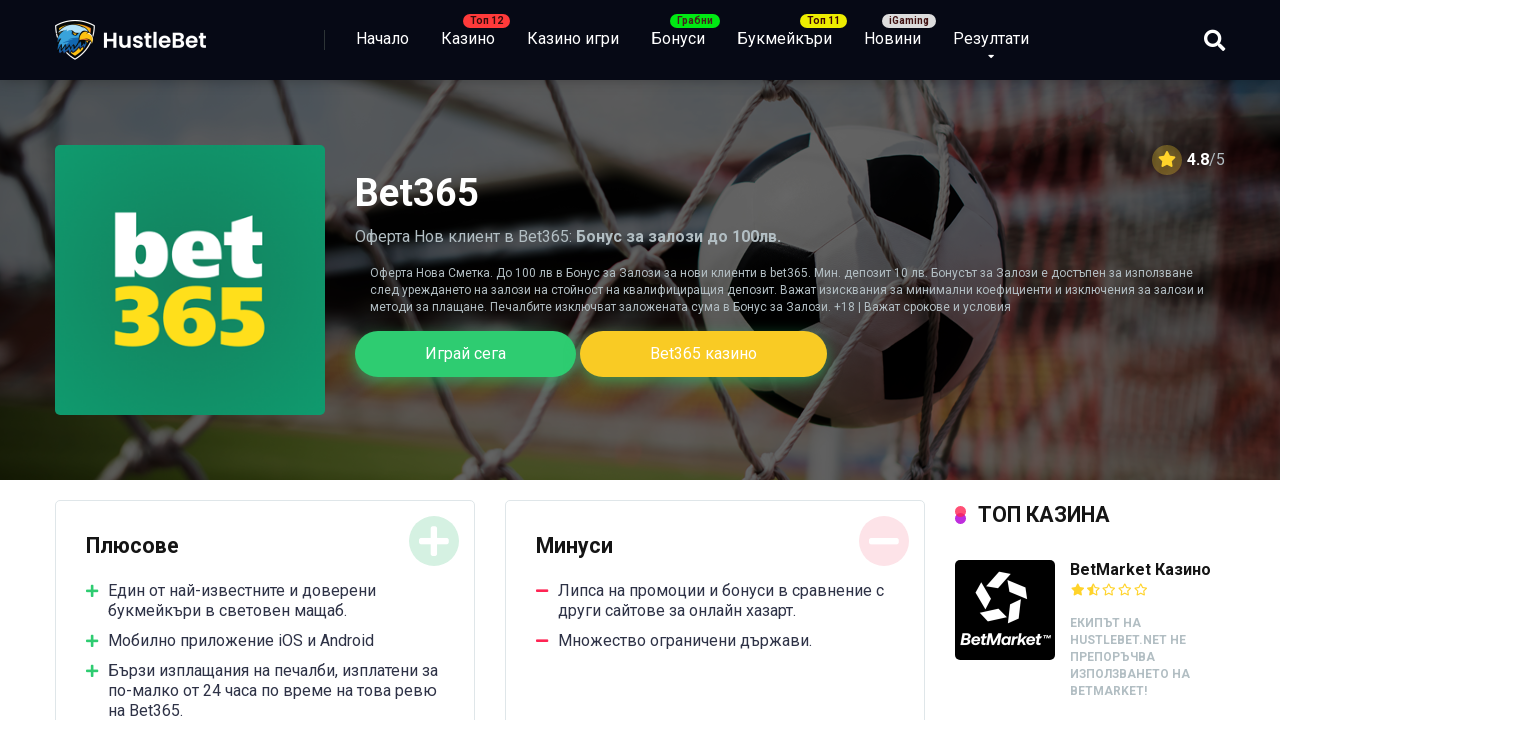

--- FILE ---
content_type: text/html; charset=UTF-8
request_url: https://hustlebet.net/bet365/
body_size: 27190
content:
<!DOCTYPE html>
<html dir="ltr" lang="bg-BG" prefix="og: https://ogp.me/ns#">
<head>
<meta charset="UTF-8" />
<meta http-equiv="X-UA-Compatible" content="IE=edge" />
<meta name="viewport" id="viewport" content="width=device-width, initial-scale=1.0, maximum-scale=1.0, minimum-scale=1.0, user-scalable=no" />
<title>Bet365 ✔️ Спортни залози ᐉ Бонус до 100лв | HustleBet.net</title>
<style>img:is([sizes="auto" i], [sizes^="auto," i]) { contain-intrinsic-size: 3000px 1500px }</style>
<!-- All in One SEO 4.8.9 - aioseo.com -->
<meta name="description" content="Bet365 Ревю ⭐ Bonus до 100% до 100лв за нови клиенти ➡️ Регистрация и функции на живо в Бет365 ⚡ Експертна оценка на Bet 365 от HustleBet" />
<meta name="robots" content="max-image-preview:large" />
<meta name="author" content="HustleBet Team"/>
<link rel="canonical" href="https://hustlebet.net/bet365/" />
<meta name="generator" content="All in One SEO (AIOSEO) 4.8.9" />
<meta property="og:locale" content="bg_BG" />
<meta property="og:site_name" content="HustleBet.net |" />
<meta property="og:type" content="article" />
<meta property="og:title" content="Bet365 ✔️ Спортни залози ᐉ Бонус до 100лв | HustleBet.net" />
<meta property="og:description" content="Bet365 Ревю ⭐ Bonus до 100% до 100лв за нови клиенти ➡️ Регистрация и функции на живо в Бет365 ⚡ Експертна оценка на Bet 365 от HustleBet" />
<meta property="og:url" content="https://hustlebet.net/bet365/" />
<meta property="og:image" content="https://hustlebet.net/wp-content/uploads/2020/04/bet365-logo.png" />
<meta property="og:image:secure_url" content="https://hustlebet.net/wp-content/uploads/2020/04/bet365-logo.png" />
<meta property="og:image:width" content="300" />
<meta property="og:image:height" content="300" />
<meta property="article:published_time" content="2022-11-17T06:50:13+00:00" />
<meta property="article:modified_time" content="2022-11-17T06:50:14+00:00" />
<meta name="twitter:card" content="summary_large_image" />
<meta name="twitter:title" content="Bet365 ✔️ Спортни залози ᐉ Бонус до 100лв | HustleBet.net" />
<meta name="twitter:description" content="Bet365 Ревю ⭐ Bonus до 100% до 100лв за нови клиенти ➡️ Регистрация и функции на живо в Бет365 ⚡ Експертна оценка на Bet 365 от HustleBet" />
<meta name="twitter:image" content="https://hustlebet.net/wp-content/uploads/2022/08/4.png" />
<script type="application/ld+json" class="aioseo-schema">
{"@context":"https:\/\/schema.org","@graph":[{"@type":"BreadcrumbList","@id":"https:\/\/hustlebet.net\/bet365\/#breadcrumblist","itemListElement":[{"@type":"ListItem","@id":"https:\/\/hustlebet.net#listItem","position":1,"name":"\u041d\u0430\u0447\u0430\u043b\u043e","item":"https:\/\/hustlebet.net","nextItem":{"@type":"ListItem","@id":"https:\/\/hustlebet.net\/bet365\/#listItem","name":"Bet365"}},{"@type":"ListItem","@id":"https:\/\/hustlebet.net\/bet365\/#listItem","position":2,"name":"Bet365","previousItem":{"@type":"ListItem","@id":"https:\/\/hustlebet.net#listItem","name":"\u041d\u0430\u0447\u0430\u043b\u043e"}}]},{"@type":"Organization","@id":"https:\/\/hustlebet.net\/#organization","name":"HustleBet.net","url":"https:\/\/hustlebet.net\/","logo":{"@type":"ImageObject","url":"https:\/\/hustlebet.net\/wp-content\/uploads\/2022\/08\/cropped-HustleBet_logo_symbol.png","@id":"https:\/\/hustlebet.net\/bet365\/#organizationLogo","width":512,"height":512},"image":{"@id":"https:\/\/hustlebet.net\/bet365\/#organizationLogo"}},{"@type":"Person","@id":"https:\/\/hustlebet.net\/author\/adminpr0x\/#author","url":"https:\/\/hustlebet.net\/author\/adminpr0x\/","name":"HustleBet Team","image":{"@type":"ImageObject","@id":"https:\/\/hustlebet.net\/bet365\/#authorImage","url":"https:\/\/secure.gravatar.com\/avatar\/ec1af1b8dd3ce237e42eebbeb05ccdce45ba0aa1986121ab2e155591e81a9e74?s=96&d=mm&r=g","width":96,"height":96,"caption":"HustleBet Team"}},{"@type":"WebPage","@id":"https:\/\/hustlebet.net\/bet365\/#webpage","url":"https:\/\/hustlebet.net\/bet365\/","name":"Bet365 \u2714\ufe0f \u0421\u043f\u043e\u0440\u0442\u043d\u0438 \u0437\u0430\u043b\u043e\u0437\u0438 \u1409 \u0411\u043e\u043d\u0443\u0441 \u0434\u043e 100\u043b\u0432 | HustleBet.net","description":"Bet365 \u0420\u0435\u0432\u044e \u2b50 Bonus \u0434\u043e 100% \u0434\u043e 100\u043b\u0432 \u0437\u0430 \u043d\u043e\u0432\u0438 \u043a\u043b\u0438\u0435\u043d\u0442\u0438 \u27a1\ufe0f \u0420\u0435\u0433\u0438\u0441\u0442\u0440\u0430\u0446\u0438\u044f \u0438 \u0444\u0443\u043d\u043a\u0446\u0438\u0438 \u043d\u0430 \u0436\u0438\u0432\u043e \u0432 \u0411\u0435\u0442365 \u26a1 \u0415\u043a\u0441\u043f\u0435\u0440\u0442\u043d\u0430 \u043e\u0446\u0435\u043d\u043a\u0430 \u043d\u0430 Bet 365 \u043e\u0442 HustleBet","inLanguage":"bg-BG","isPartOf":{"@id":"https:\/\/hustlebet.net\/#website"},"breadcrumb":{"@id":"https:\/\/hustlebet.net\/bet365\/#breadcrumblist"},"author":{"@id":"https:\/\/hustlebet.net\/author\/adminpr0x\/#author"},"creator":{"@id":"https:\/\/hustlebet.net\/author\/adminpr0x\/#author"},"image":{"@type":"ImageObject","url":"https:\/\/hustlebet.net\/wp-content\/uploads\/2020\/04\/bet365-logo.png","@id":"https:\/\/hustlebet.net\/bet365\/#mainImage","width":300,"height":300,"caption":"Bet365"},"primaryImageOfPage":{"@id":"https:\/\/hustlebet.net\/bet365\/#mainImage"},"datePublished":"2022-11-17T09:50:13+03:00","dateModified":"2022-11-17T09:50:14+03:00"},{"@type":"WebSite","@id":"https:\/\/hustlebet.net\/#website","url":"https:\/\/hustlebet.net\/","name":"HustleBet.net","inLanguage":"bg-BG","publisher":{"@id":"https:\/\/hustlebet.net\/#organization"}}]}
</script>
<!-- All in One SEO -->
<link rel='dns-prefetch' href='//kit.fontawesome.com' />
<link rel='dns-prefetch' href='//cdnjs.cloudflare.com' />
<link rel='dns-prefetch' href='//fonts.googleapis.com' />
<link rel="alternate" type="application/rss+xml" title="HustleBet.net &raquo; Поток" href="https://hustlebet.net/feed/" />
<link rel="alternate" type="application/rss+xml" title="HustleBet.net &raquo; поток за коментари" href="https://hustlebet.net/comments/feed/" />
<link rel="alternate" type="application/rss+xml" title="HustleBet.net &raquo; поток за коментари на Bet365" href="https://hustlebet.net/bet365/feed/" />
<script type="text/javascript">
/* <![CDATA[ */
window._wpemojiSettings = {"baseUrl":"https:\/\/s.w.org\/images\/core\/emoji\/16.0.1\/72x72\/","ext":".png","svgUrl":"https:\/\/s.w.org\/images\/core\/emoji\/16.0.1\/svg\/","svgExt":".svg","source":{"concatemoji":"https:\/\/hustlebet.net\/wp-includes\/js\/wp-emoji-release.min.js?ver=6.8.3"}};
/*! This file is auto-generated */
!function(s,n){var o,i,e;function c(e){try{var t={supportTests:e,timestamp:(new Date).valueOf()};sessionStorage.setItem(o,JSON.stringify(t))}catch(e){}}function p(e,t,n){e.clearRect(0,0,e.canvas.width,e.canvas.height),e.fillText(t,0,0);var t=new Uint32Array(e.getImageData(0,0,e.canvas.width,e.canvas.height).data),a=(e.clearRect(0,0,e.canvas.width,e.canvas.height),e.fillText(n,0,0),new Uint32Array(e.getImageData(0,0,e.canvas.width,e.canvas.height).data));return t.every(function(e,t){return e===a[t]})}function u(e,t){e.clearRect(0,0,e.canvas.width,e.canvas.height),e.fillText(t,0,0);for(var n=e.getImageData(16,16,1,1),a=0;a<n.data.length;a++)if(0!==n.data[a])return!1;return!0}function f(e,t,n,a){switch(t){case"flag":return n(e,"\ud83c\udff3\ufe0f\u200d\u26a7\ufe0f","\ud83c\udff3\ufe0f\u200b\u26a7\ufe0f")?!1:!n(e,"\ud83c\udde8\ud83c\uddf6","\ud83c\udde8\u200b\ud83c\uddf6")&&!n(e,"\ud83c\udff4\udb40\udc67\udb40\udc62\udb40\udc65\udb40\udc6e\udb40\udc67\udb40\udc7f","\ud83c\udff4\u200b\udb40\udc67\u200b\udb40\udc62\u200b\udb40\udc65\u200b\udb40\udc6e\u200b\udb40\udc67\u200b\udb40\udc7f");case"emoji":return!a(e,"\ud83e\udedf")}return!1}function g(e,t,n,a){var r="undefined"!=typeof WorkerGlobalScope&&self instanceof WorkerGlobalScope?new OffscreenCanvas(300,150):s.createElement("canvas"),o=r.getContext("2d",{willReadFrequently:!0}),i=(o.textBaseline="top",o.font="600 32px Arial",{});return e.forEach(function(e){i[e]=t(o,e,n,a)}),i}function t(e){var t=s.createElement("script");t.src=e,t.defer=!0,s.head.appendChild(t)}"undefined"!=typeof Promise&&(o="wpEmojiSettingsSupports",i=["flag","emoji"],n.supports={everything:!0,everythingExceptFlag:!0},e=new Promise(function(e){s.addEventListener("DOMContentLoaded",e,{once:!0})}),new Promise(function(t){var n=function(){try{var e=JSON.parse(sessionStorage.getItem(o));if("object"==typeof e&&"number"==typeof e.timestamp&&(new Date).valueOf()<e.timestamp+604800&&"object"==typeof e.supportTests)return e.supportTests}catch(e){}return null}();if(!n){if("undefined"!=typeof Worker&&"undefined"!=typeof OffscreenCanvas&&"undefined"!=typeof URL&&URL.createObjectURL&&"undefined"!=typeof Blob)try{var e="postMessage("+g.toString()+"("+[JSON.stringify(i),f.toString(),p.toString(),u.toString()].join(",")+"));",a=new Blob([e],{type:"text/javascript"}),r=new Worker(URL.createObjectURL(a),{name:"wpTestEmojiSupports"});return void(r.onmessage=function(e){c(n=e.data),r.terminate(),t(n)})}catch(e){}c(n=g(i,f,p,u))}t(n)}).then(function(e){for(var t in e)n.supports[t]=e[t],n.supports.everything=n.supports.everything&&n.supports[t],"flag"!==t&&(n.supports.everythingExceptFlag=n.supports.everythingExceptFlag&&n.supports[t]);n.supports.everythingExceptFlag=n.supports.everythingExceptFlag&&!n.supports.flag,n.DOMReady=!1,n.readyCallback=function(){n.DOMReady=!0}}).then(function(){return e}).then(function(){var e;n.supports.everything||(n.readyCallback(),(e=n.source||{}).concatemoji?t(e.concatemoji):e.wpemoji&&e.twemoji&&(t(e.twemoji),t(e.wpemoji)))}))}((window,document),window._wpemojiSettings);
/* ]]> */
</script>
<style id='wp-emoji-styles-inline-css' type='text/css'>
img.wp-smiley, img.emoji {
display: inline !important;
border: none !important;
box-shadow: none !important;
height: 1em !important;
width: 1em !important;
margin: 0 0.07em !important;
vertical-align: -0.1em !important;
background: none !important;
padding: 0 !important;
}
</style>
<!-- <link rel='stylesheet' id='wp-block-library-css' href='https://hustlebet.net/wp-includes/css/dist/block-library/style.min.css?ver=6.8.3' type='text/css' media='all' /> -->
<link rel="stylesheet" type="text/css" href="//hustlebet.net/wp-content/cache/wpfc-minified/jzxcz95w/dqf2v.css" media="all"/>
<style id='classic-theme-styles-inline-css' type='text/css'>
/*! This file is auto-generated */
.wp-block-button__link{color:#fff;background-color:#32373c;border-radius:9999px;box-shadow:none;text-decoration:none;padding:calc(.667em + 2px) calc(1.333em + 2px);font-size:1.125em}.wp-block-file__button{background:#32373c;color:#fff;text-decoration:none}
</style>
<!-- <link rel='stylesheet' id='twentig-blocks-css' href='https://hustlebet.net/wp-content/plugins/twentig/dist/style-index.css?ver=2f2aa03d36da08e54bf6' type='text/css' media='all' /> -->
<link rel="stylesheet" type="text/css" href="//hustlebet.net/wp-content/cache/wpfc-minified/1okpka9i/dqf2v.css" media="all"/>
<style id='global-styles-inline-css' type='text/css'>
:root{--wp--preset--aspect-ratio--square: 1;--wp--preset--aspect-ratio--4-3: 4/3;--wp--preset--aspect-ratio--3-4: 3/4;--wp--preset--aspect-ratio--3-2: 3/2;--wp--preset--aspect-ratio--2-3: 2/3;--wp--preset--aspect-ratio--16-9: 16/9;--wp--preset--aspect-ratio--9-16: 9/16;--wp--preset--color--black: #000000;--wp--preset--color--cyan-bluish-gray: #abb8c3;--wp--preset--color--white: #ffffff;--wp--preset--color--pale-pink: #f78da7;--wp--preset--color--vivid-red: #cf2e2e;--wp--preset--color--luminous-vivid-orange: #ff6900;--wp--preset--color--luminous-vivid-amber: #fcb900;--wp--preset--color--light-green-cyan: #7bdcb5;--wp--preset--color--vivid-green-cyan: #00d084;--wp--preset--color--pale-cyan-blue: #8ed1fc;--wp--preset--color--vivid-cyan-blue: #0693e3;--wp--preset--color--vivid-purple: #9b51e0;--wp--preset--color--mercury-main: #be2edd;--wp--preset--color--mercury-second: #ff2453;--wp--preset--color--mercury-white: #fff;--wp--preset--color--mercury-gray: #263238;--wp--preset--color--mercury-emerald: #2edd6c;--wp--preset--color--mercury-alizarin: #e74c3c;--wp--preset--color--mercury-wisteria: #8e44ad;--wp--preset--color--mercury-peter-river: #3498db;--wp--preset--color--mercury-clouds: #ecf0f1;--wp--preset--gradient--vivid-cyan-blue-to-vivid-purple: linear-gradient(135deg,rgba(6,147,227,1) 0%,rgb(155,81,224) 100%);--wp--preset--gradient--light-green-cyan-to-vivid-green-cyan: linear-gradient(135deg,rgb(122,220,180) 0%,rgb(0,208,130) 100%);--wp--preset--gradient--luminous-vivid-amber-to-luminous-vivid-orange: linear-gradient(135deg,rgba(252,185,0,1) 0%,rgba(255,105,0,1) 100%);--wp--preset--gradient--luminous-vivid-orange-to-vivid-red: linear-gradient(135deg,rgba(255,105,0,1) 0%,rgb(207,46,46) 100%);--wp--preset--gradient--very-light-gray-to-cyan-bluish-gray: linear-gradient(135deg,rgb(238,238,238) 0%,rgb(169,184,195) 100%);--wp--preset--gradient--cool-to-warm-spectrum: linear-gradient(135deg,rgb(74,234,220) 0%,rgb(151,120,209) 20%,rgb(207,42,186) 40%,rgb(238,44,130) 60%,rgb(251,105,98) 80%,rgb(254,248,76) 100%);--wp--preset--gradient--blush-light-purple: linear-gradient(135deg,rgb(255,206,236) 0%,rgb(152,150,240) 100%);--wp--preset--gradient--blush-bordeaux: linear-gradient(135deg,rgb(254,205,165) 0%,rgb(254,45,45) 50%,rgb(107,0,62) 100%);--wp--preset--gradient--luminous-dusk: linear-gradient(135deg,rgb(255,203,112) 0%,rgb(199,81,192) 50%,rgb(65,88,208) 100%);--wp--preset--gradient--pale-ocean: linear-gradient(135deg,rgb(255,245,203) 0%,rgb(182,227,212) 50%,rgb(51,167,181) 100%);--wp--preset--gradient--electric-grass: linear-gradient(135deg,rgb(202,248,128) 0%,rgb(113,206,126) 100%);--wp--preset--gradient--midnight: linear-gradient(135deg,rgb(2,3,129) 0%,rgb(40,116,252) 100%);--wp--preset--font-size--small: 13px;--wp--preset--font-size--medium: 20px;--wp--preset--font-size--large: 36px;--wp--preset--font-size--x-large: 42px;--wp--preset--spacing--20: 0.44rem;--wp--preset--spacing--30: 0.67rem;--wp--preset--spacing--40: 1rem;--wp--preset--spacing--50: 1.5rem;--wp--preset--spacing--60: 2.25rem;--wp--preset--spacing--70: 3.38rem;--wp--preset--spacing--80: 5.06rem;--wp--preset--shadow--natural: 6px 6px 9px rgba(0, 0, 0, 0.2);--wp--preset--shadow--deep: 12px 12px 50px rgba(0, 0, 0, 0.4);--wp--preset--shadow--sharp: 6px 6px 0px rgba(0, 0, 0, 0.2);--wp--preset--shadow--outlined: 6px 6px 0px -3px rgba(255, 255, 255, 1), 6px 6px rgba(0, 0, 0, 1);--wp--preset--shadow--crisp: 6px 6px 0px rgba(0, 0, 0, 1);}:where(.is-layout-flex){gap: 0.5em;}:where(.is-layout-grid){gap: 0.5em;}body .is-layout-flex{display: flex;}.is-layout-flex{flex-wrap: wrap;align-items: center;}.is-layout-flex > :is(*, div){margin: 0;}body .is-layout-grid{display: grid;}.is-layout-grid > :is(*, div){margin: 0;}:where(.wp-block-columns.is-layout-flex){gap: 2em;}:where(.wp-block-columns.is-layout-grid){gap: 2em;}:where(.wp-block-post-template.is-layout-flex){gap: 1.25em;}:where(.wp-block-post-template.is-layout-grid){gap: 1.25em;}.has-black-color{color: var(--wp--preset--color--black) !important;}.has-cyan-bluish-gray-color{color: var(--wp--preset--color--cyan-bluish-gray) !important;}.has-white-color{color: var(--wp--preset--color--white) !important;}.has-pale-pink-color{color: var(--wp--preset--color--pale-pink) !important;}.has-vivid-red-color{color: var(--wp--preset--color--vivid-red) !important;}.has-luminous-vivid-orange-color{color: var(--wp--preset--color--luminous-vivid-orange) !important;}.has-luminous-vivid-amber-color{color: var(--wp--preset--color--luminous-vivid-amber) !important;}.has-light-green-cyan-color{color: var(--wp--preset--color--light-green-cyan) !important;}.has-vivid-green-cyan-color{color: var(--wp--preset--color--vivid-green-cyan) !important;}.has-pale-cyan-blue-color{color: var(--wp--preset--color--pale-cyan-blue) !important;}.has-vivid-cyan-blue-color{color: var(--wp--preset--color--vivid-cyan-blue) !important;}.has-vivid-purple-color{color: var(--wp--preset--color--vivid-purple) !important;}.has-black-background-color{background-color: var(--wp--preset--color--black) !important;}.has-cyan-bluish-gray-background-color{background-color: var(--wp--preset--color--cyan-bluish-gray) !important;}.has-white-background-color{background-color: var(--wp--preset--color--white) !important;}.has-pale-pink-background-color{background-color: var(--wp--preset--color--pale-pink) !important;}.has-vivid-red-background-color{background-color: var(--wp--preset--color--vivid-red) !important;}.has-luminous-vivid-orange-background-color{background-color: var(--wp--preset--color--luminous-vivid-orange) !important;}.has-luminous-vivid-amber-background-color{background-color: var(--wp--preset--color--luminous-vivid-amber) !important;}.has-light-green-cyan-background-color{background-color: var(--wp--preset--color--light-green-cyan) !important;}.has-vivid-green-cyan-background-color{background-color: var(--wp--preset--color--vivid-green-cyan) !important;}.has-pale-cyan-blue-background-color{background-color: var(--wp--preset--color--pale-cyan-blue) !important;}.has-vivid-cyan-blue-background-color{background-color: var(--wp--preset--color--vivid-cyan-blue) !important;}.has-vivid-purple-background-color{background-color: var(--wp--preset--color--vivid-purple) !important;}.has-black-border-color{border-color: var(--wp--preset--color--black) !important;}.has-cyan-bluish-gray-border-color{border-color: var(--wp--preset--color--cyan-bluish-gray) !important;}.has-white-border-color{border-color: var(--wp--preset--color--white) !important;}.has-pale-pink-border-color{border-color: var(--wp--preset--color--pale-pink) !important;}.has-vivid-red-border-color{border-color: var(--wp--preset--color--vivid-red) !important;}.has-luminous-vivid-orange-border-color{border-color: var(--wp--preset--color--luminous-vivid-orange) !important;}.has-luminous-vivid-amber-border-color{border-color: var(--wp--preset--color--luminous-vivid-amber) !important;}.has-light-green-cyan-border-color{border-color: var(--wp--preset--color--light-green-cyan) !important;}.has-vivid-green-cyan-border-color{border-color: var(--wp--preset--color--vivid-green-cyan) !important;}.has-pale-cyan-blue-border-color{border-color: var(--wp--preset--color--pale-cyan-blue) !important;}.has-vivid-cyan-blue-border-color{border-color: var(--wp--preset--color--vivid-cyan-blue) !important;}.has-vivid-purple-border-color{border-color: var(--wp--preset--color--vivid-purple) !important;}.has-vivid-cyan-blue-to-vivid-purple-gradient-background{background: var(--wp--preset--gradient--vivid-cyan-blue-to-vivid-purple) !important;}.has-light-green-cyan-to-vivid-green-cyan-gradient-background{background: var(--wp--preset--gradient--light-green-cyan-to-vivid-green-cyan) !important;}.has-luminous-vivid-amber-to-luminous-vivid-orange-gradient-background{background: var(--wp--preset--gradient--luminous-vivid-amber-to-luminous-vivid-orange) !important;}.has-luminous-vivid-orange-to-vivid-red-gradient-background{background: var(--wp--preset--gradient--luminous-vivid-orange-to-vivid-red) !important;}.has-very-light-gray-to-cyan-bluish-gray-gradient-background{background: var(--wp--preset--gradient--very-light-gray-to-cyan-bluish-gray) !important;}.has-cool-to-warm-spectrum-gradient-background{background: var(--wp--preset--gradient--cool-to-warm-spectrum) !important;}.has-blush-light-purple-gradient-background{background: var(--wp--preset--gradient--blush-light-purple) !important;}.has-blush-bordeaux-gradient-background{background: var(--wp--preset--gradient--blush-bordeaux) !important;}.has-luminous-dusk-gradient-background{background: var(--wp--preset--gradient--luminous-dusk) !important;}.has-pale-ocean-gradient-background{background: var(--wp--preset--gradient--pale-ocean) !important;}.has-electric-grass-gradient-background{background: var(--wp--preset--gradient--electric-grass) !important;}.has-midnight-gradient-background{background: var(--wp--preset--gradient--midnight) !important;}.has-small-font-size{font-size: var(--wp--preset--font-size--small) !important;}.has-medium-font-size{font-size: var(--wp--preset--font-size--medium) !important;}.has-large-font-size{font-size: var(--wp--preset--font-size--large) !important;}.has-x-large-font-size{font-size: var(--wp--preset--font-size--x-large) !important;}
:where(.wp-block-post-template.is-layout-flex){gap: 1.25em;}:where(.wp-block-post-template.is-layout-grid){gap: 1.25em;}
:where(.wp-block-columns.is-layout-flex){gap: 2em;}:where(.wp-block-columns.is-layout-grid){gap: 2em;}
:root :where(.wp-block-pullquote){font-size: 1.5em;line-height: 1.6;}
@media (max-width: 767px) { .tw-sm-hidden { display: none !important; }}@media (min-width: 768px) and (max-width: 1023px) { .tw-md-hidden { display: none !important; }}@media (min-width: 1024px) { .tw-lg-hidden { display: none !important; }}@media (width < 768px) { .tw-sm-hidden { display: none !important; }}@media (768px <= width < 1024px) { .tw-md-hidden { display: none !important; }}@media (width >= 1024px) { .tw-lg-hidden { display: none !important; }}
.tw-mt-0{margin-top:0px!important;}.tw-mb-0{margin-bottom:0px!important;}.tw-mt-1{margin-top:5px!important;}.tw-mb-1{margin-bottom:5px!important;}.tw-mt-2{margin-top:10px!important;}.tw-mb-2{margin-bottom:10px!important;}.tw-mt-3{margin-top:15px!important;}.tw-mb-3{margin-bottom:15px!important;}.tw-mt-4{margin-top:20px!important;}.tw-mb-4{margin-bottom:20px!important;}.tw-mt-5{margin-top:30px!important;}.tw-mb-5{margin-bottom:30px!important;}.tw-mt-6{margin-top:40px!important;}.tw-mb-6{margin-bottom:40px!important;}.tw-mt-7{margin-top:50px!important;}.tw-mb-7{margin-bottom:50px!important;}.tw-mt-8{margin-top:60px!important;}.tw-mb-8{margin-bottom:60px!important;}.tw-mt-9{margin-top:80px!important;}.tw-mb-9{margin-bottom:80px!important;}.tw-mt-10{margin-top:100px!important;}.tw-mb-10{margin-bottom:100px!important;}.tw-mt-auto{margin-top:auto!important;}.tw-mb-auto{margin-bottom:auto!important;}
</style>
<!-- <link rel='stylesheet' id='aces-style-css' href='https://hustlebet.net/wp-content/plugins/aces/css/aces-style.css?ver=3.0' type='text/css' media='all' /> -->
<!-- <link rel='stylesheet' id='aces-media-css' href='https://hustlebet.net/wp-content/plugins/aces/css/aces-media.css?ver=3.0' type='text/css' media='all' /> -->
<!-- <link rel='stylesheet' id='parent-style-css' href='https://hustlebet.net/wp-content/themes/mercury/style.css?ver=6.8.3' type='text/css' media='all' /> -->
<!-- <link rel='stylesheet' id='font-style-css' href='https://hustlebet.net/wp-content/themes/mercury-child/css/font.css?ver=6.8.3' type='text/css' media='all' /> -->
<link rel="stylesheet" type="text/css" href="//hustlebet.net/wp-content/cache/wpfc-minified/6k2gpi48/dqf2v.css" media="all"/>
<link rel='stylesheet' id='font-awesome-css' href='https://cdnjs.cloudflare.com/ajax/libs/font-awesome/5.15.3/css/all.min.css?ver=6.8.3' type='text/css' media='all' />
<link rel='stylesheet' id='mercury-googlefonts-css' href='//fonts.googleapis.com/css2?family=Roboto:wght@300;400;700;900&#038;display=swap' type='text/css' media='all' />
<!-- <link rel='stylesheet' id='owl-carousel-css' href='https://hustlebet.net/wp-content/themes/mercury/css/owl.carousel.min.css?ver=2.3.4' type='text/css' media='all' /> -->
<!-- <link rel='stylesheet' id='owl-carousel-animate-css' href='https://hustlebet.net/wp-content/themes/mercury/css/animate.css?ver=2.3.4' type='text/css' media='all' /> -->
<!-- <link rel='stylesheet' id='mercury-style-css' href='https://hustlebet.net/wp-content/themes/mercury-child/style.css?ver=3.9' type='text/css' media='all' /> -->
<link rel="stylesheet" type="text/css" href="//hustlebet.net/wp-content/cache/wpfc-minified/qideby6y/dqf2v.css" media="all"/>
<style id='mercury-style-inline-css' type='text/css'>
/* Main Color */
.has-mercury-main-color,
.home-page .textwidget a:hover,
.space-header-2-top-soc a:hover,
.space-header-menu ul.main-menu li a:hover,
.space-header-menu ul.main-menu li:hover a,
.space-header-2-nav ul.main-menu li a:hover,
.space-header-2-nav ul.main-menu li:hover a,
.space-page-content a:hover,
.space-pros-cons ul li a:hover,
.space-pros-cons ol li a:hover,
.space-companies-2-archive-item-desc a:hover,
.space-organizations-3-archive-item-terms-ins a:hover,
.space-organizations-7-archive-item-terms a:hover,
.space-organizations-8-archive-item-terms a:hover,
.space-comments-form-box p.comment-notes span.required,
form.comment-form p.comment-notes span.required {
color: #be2edd;
}
input[type="submit"],
.has-mercury-main-background-color,
.space-block-title span:after,
.space-widget-title span:after,
.space-companies-archive-item-button a,
.space-companies-sidebar-item-button a,
.space-organizations-3-archive-item-count,
.space-organizations-3-archive-item-count-2,
.space-units-archive-item-button a,
.space-units-sidebar-item-button a,
.space-aces-single-offer-info-button-ins a,
.space-offers-archive-item-button a,
.home-page .widget_mc4wp_form_widget .space-widget-title::after,
.space-content-section .widget_mc4wp_form_widget .space-widget-title::after {
background-color: #be2edd;
}
.space-header-menu ul.main-menu li a:hover,
.space-header-menu ul.main-menu li:hover a,
.space-header-2-nav ul.main-menu li a:hover,
.space-header-2-nav ul.main-menu li:hover a {
border-bottom: 2px solid #be2edd;
}
.space-header-2-top-soc a:hover {
border: 1px solid #be2edd;
}
.space-companies-archive-item-button a:hover,
.space-units-archive-item-button a:hover,
.space-offers-archive-item-button a:hover,
.space-aces-single-offer-info-button-ins a:hover {
box-shadow: 0px 8px 30px 0px rgba(190,46,221, 0.60) !important;
}
/* Second Color */
.has-mercury-second-color,
.space-page-content a,
.space-pros-cons ul li a,
.space-pros-cons ol li a,
.space-page-content ul li:before,
.home-page .textwidget ul li:before,
.space-widget ul li a:hover,
.space-page-content ul.space-mark li:before,
.home-page .textwidget a,
#recentcomments li a:hover,
#recentcomments li span.comment-author-link a:hover,
h3.comment-reply-title small a,
.space-companies-sidebar-2-item-desc a,
.space-companies-sidebar-item-title p a,
.space-companies-archive-item-short-desc a,
.space-companies-2-archive-item-desc a,
.space-organizations-3-archive-item-terms-ins a,
.space-organizations-7-archive-item-terms a,
.space-organizations-8-archive-item-terms a,
.space-organization-content-info a,
.space-organization-style-2-calltoaction-text-ins a,
.space-organization-details-item-title span,
.space-organization-style-2-ratings-all-item-value i,
.space-organization-style-2-calltoaction-text-ins a,
.space-organization-content-short-desc a,
.space-organization-header-short-desc a,
.space-organization-content-rating-stars i,
.space-organization-content-rating-overall .star-rating .star,
.space-companies-archive-item-rating .star-rating .star,
.space-organization-content-logo-stars i,
.space-organization-content-logo-stars .star-rating .star,
.space-companies-2-archive-item-rating .star-rating .star,
.space-organizations-3-archive-item-rating-box .star-rating .star,
.space-organizations-4-archive-item-title .star-rating .star,
.space-companies-sidebar-2-item-rating .star-rating .star,
.space-comments-list-item-date a.comment-reply-link,
.space-categories-list-box ul li a,
.space-news-10-item-category a,
.small .space-news-11-item-category a,
#scrolltop,
.widget_mc4wp_form_widget .mc4wp-response a,
.space-header-height.dark .space-header-menu ul.main-menu li a:hover,
.space-header-height.dark .space-header-menu ul.main-menu li:hover a,
.space-header-2-height.dark .space-header-2-nav ul.main-menu li a:hover,
.space-header-2-height.dark .space-header-2-nav ul.main-menu li:hover a,
.space-header-2-height.dark .space-header-2-top-soc a:hover,
.space-organization-header-logo-rating i {
color: #ff2453;
}
.space-title-box-category a,
.has-mercury-second-background-color,
.space-organization-details-item-links a:hover,
.space-news-2-small-item-img-category a,
.space-news-2-item-big-box-category span,
.space-block-title span:before,
.space-widget-title span:before,
.space-news-4-item.small-news-block .space-news-4-item-img-category a,
.space-news-4-item.big-news-block .space-news-4-item-top-category span,
.space-news-6-item-top-category span,
.space-news-7-item-category span,
.space-news-3-item-img-category a,
.space-news-8-item-title-category span,
.space-news-9-item-info-category span,
.space-archive-loop-item-img-category a,
.space-organizations-3-archive-item:first-child .space-organizations-3-archive-item-count,
.space-organizations-3-archive-item:first-child .space-organizations-3-archive-item-count-2,
.space-single-offer.space-dark-style .space-aces-single-offer-info-button-ins a,
.space-offers-archive-item.space-dark-style .space-offers-archive-item-button a,
nav.pagination a,
nav.comments-pagination a,
nav.pagination-post a span.page-number,
.widget_tag_cloud a,
.space-footer-top-age span.age-limit,
.space-footer-top-soc a:hover,
.home-page .widget_mc4wp_form_widget .mc4wp-form-fields .space-subscribe-filds button,
.space-content-section .widget_mc4wp_form_widget .mc4wp-form-fields .space-subscribe-filds button {
background-color: #ff2453;
}
.space-footer-top-soc a:hover,
.space-header-2-height.dark .space-header-2-top-soc a:hover,
.space-categories-list-box ul li a {
border: 1px solid #ff2453;
}
.space-header-height.dark .space-header-menu ul.main-menu li a:hover,
.space-header-height.dark .space-header-menu ul.main-menu li:hover a,
.space-header-2-height.dark .space-header-2-nav ul.main-menu li a:hover,
.space-header-2-height.dark .space-header-2-nav ul.main-menu li:hover a {
border-bottom: 2px solid #ff2453;
}
.space-offers-archive-item.space-dark-style .space-offers-archive-item-button a:hover,
.space-single-offer.space-dark-style .space-aces-single-offer-info-button-ins a:hover {
box-shadow: 0px 8px 30px 0px rgba(255,36,83, 0.60) !important;
}
/* Stars Color */
.star,
.fa-star {
color: #ffd32a!important;
}
.space-rating-star-background {
background-color: #ffd32a;
}
/* Custom header layout colors */
/* --- Header #1 Style --- */
.space-header-height .space-header-wrap {
background-color: #ffffff;
}
.space-header-height .space-header-top,
.space-header-height .space-header-logo-ins:after {
background-color: #f5f6fa;
}
.space-header-height .space-header-top-soc a,
.space-header-height .space-header-top-menu ul li a {
color: #7f8c8d;
}
.space-header-height .space-header-top-soc a:hover ,
.space-header-height .space-header-top-menu ul li a:hover {
color: #151515;
}
.space-header-height .space-header-logo a {
color: #2d3436;
}
.space-header-height .space-header-logo span {
color: #7f8c8d;
}
.space-header-height .space-header-menu ul.main-menu li,
.space-header-height .space-header-menu ul.main-menu li a,
.space-header-height .space-header-search {
color: #151515;
}
.space-header-height .space-mobile-menu-icon div {
background-color: #151515;
}
.space-header-height .space-header-menu ul.main-menu li a:hover,
.space-header-height .space-header-menu ul.main-menu li:hover a {
color: #be2edd;
border-bottom: 2px solid #be2edd;
}
.space-header-height .space-header-menu ul.main-menu li ul.sub-menu {
background-color: #ffffff;
}
.space-header-height .space-header-menu ul.main-menu li ul.sub-menu li.menu-item-has-children:after,
.space-header-height .space-header-menu ul.main-menu li ul.sub-menu li a {
color: #34495e;
border-bottom: 1px solid transparent;
}
.space-header-height .space-header-menu ul.main-menu li ul.sub-menu li a:hover {
border-bottom: 1px solid transparent;
color: #b2bec3;
text-decoration: none;
}
/* --- Header #2 Style --- */
.space-header-2-height .space-header-2-wrap,
.space-header-2-height .space-header-2-wrap.fixed .space-header-2-nav {
background-color: #ffffff;
}
.space-header-2-height .space-header-2-top-ins {
border-bottom: 1px solid #f5f6fa;
}
.space-header-2-height .space-header-2-top-soc a,
.space-header-2-height .space-header-search {
color: #7f8c8d;
}
.space-header-2-height .space-header-2-top-soc a {
border: 1px solid #7f8c8d;
}
.space-header-2-height .space-mobile-menu-icon div {
background-color: #7f8c8d;
}
.space-header-2-height .space-header-2-top-soc a:hover {
color: #151515;
border: 1px solid #151515;
}
.space-header-2-height .space-header-2-top-logo a {
color: #2d3436;
}
.space-header-2-height .space-header-2-top-logo span {
color: #7f8c8d;
}
.space-header-2-height .space-header-2-nav ul.main-menu li,
.space-header-2-height .space-header-2-nav ul.main-menu li a {
color: #151515;
}
.space-header-2-height .space-header-2-nav ul.main-menu li a:hover,
.space-header-2-height .space-header-2-nav ul.main-menu li:hover a {
color: #be2edd;
border-bottom: 2px solid #be2edd;
}
.space-header-2-height .space-header-2-nav ul.main-menu li ul.sub-menu {
background-color: #ffffff;
}
.space-header-2-height .space-header-2-nav ul.main-menu li ul.sub-menu li a,
.space-header-2-height .space-header-2-nav ul.main-menu li ul.sub-menu li.menu-item-has-children:after {
color: #34495e;
border-bottom: 1px solid transparent;
}
.space-header-2-height .space-header-2-nav ul.main-menu li ul.sub-menu li a:hover {
border-bottom: 1px solid transparent;
color: #b2bec3;
text-decoration: none;
}
/* --- Mobile Menu Style --- */
.space-mobile-menu .space-mobile-menu-block {
background-color: #ffffff;
}
.space-mobile-menu .space-mobile-menu-copy {
border-top: 1px solid #f5f6fa;
}
.space-mobile-menu .space-mobile-menu-copy {
color: #7f8c8d;
}
.space-mobile-menu .space-mobile-menu-copy a {
color: #7f8c8d;
}
.space-mobile-menu .space-mobile-menu-copy a:hover {
color: #151515;
}
.space-mobile-menu .space-mobile-menu-header a {
color: #2d3436;
}
.space-mobile-menu .space-mobile-menu-header span {
color: #7f8c8d;
}
.space-mobile-menu .space-mobile-menu-list ul li {
color: #151515;
}
.space-mobile-menu .space-mobile-menu-list ul li a {
color: #151515;
}
.space-mobile-menu .space-close-icon .to-right,
.space-mobile-menu .space-close-icon .to-left {
background-color: #151515;
}
/* --- New - Label for the main menu items --- */
ul.main-menu > li.new > a:before,
.space-mobile-menu-list > ul > li.new:before {
content: "Грабни";
color: #44221c;
background-color: #00ea13;
}
/* --- Best - Label for the main menu items --- */
ul.main-menu > li.best > a:before,
.space-mobile-menu-list > ul > li.best:before {
content: "Топ 12";
color: #330c0c;
background-color: #ff3a3a;
}
/* --- Hot - Label for the main menu items --- */
ul.main-menu > li.hot > a:before,
.space-mobile-menu-list > ul > li.hot:before {
content: "iGaming";
color: #421313;
background-color: #ffffff;
}
/* --- Top - Label for the main menu items --- */
ul.main-menu > li.top > a:before,
.space-mobile-menu-list > ul > li.top:before {
content: "Топ 11";
color: #3d0606;
background-color: #eded00;
}
/* --- Fair - Label for the main menu items --- */
ul.main-menu > li.fair > a:before,
.space-mobile-menu-list > ul > li.fair:before {
content: "Fair";
color: #ffffff;
background-color: #8c14fc;
}
/* Play Now - The button color */
.space-organization-content-button a,
.space-unit-content-button a,
.space-organizations-3-archive-item-button-ins a,
.space-organizations-4-archive-item-button-two-ins a,
.space-shortcode-wrap .space-organizations-3-archive-item-button-ins a,
.space-shortcode-wrap .space-organizations-4-archive-item-button-two-ins a {
color: #ffffff !important;
background-color: #2ecc71 !important;
}
.space-organization-content-button a:hover,
.space-unit-content-button a:hover,
.space-organizations-3-archive-item-button-ins a:hover,
.space-organizations-4-archive-item-button-two-ins a:hover {
box-shadow: 0px 0px 15px 0px rgba(46,204,113, 0.55) !important;
}
.space-organization-header-button a.space-style-2-button,
.space-organization-style-2-calltoaction-button-ins a.space-calltoaction-button,
.space-style-3-organization-header-button a.space-style-3-button,
.space-organizations-7-archive-item-button-two a,
.space-organizations-8-archive-item-button-two a,
.space-organization-float-bar-button-wrap a {
color: #ffffff !important;
background-color: #2ecc71 !important;
box-shadow: 0px 5px 15px 0px rgba(46,204,113, 0.55) !important;
}
.space-organization-header-button a.space-style-2-button:hover,
.space-organization-style-2-calltoaction-button-ins a.space-calltoaction-button:hover,
.space-style-3-organization-header-button a.space-style-3-button:hover,
.space-organizations-7-archive-item-button-two a:hover,
.space-organizations-8-archive-item-button-two a:hover,
.space-organization-float-bar-button-wrap a:hover {
box-shadow: 0px 5px 15px 0px rgba(46,204,113, 0) !important;
}
.space-organizations-5-archive-item-button1 a,
.space-organizations-6-archive-item-button1 a,
.space-units-2-archive-item-button1 a,
.space-units-3-archive-item-button1 a {
color: #ffffff !important;
background-color: #2ecc71 !important;
box-shadow: 0px 10px 15px 0px rgba(46,204,113, 0.5) !important;
}
.space-organizations-5-archive-item-button1 a:hover,
.space-organizations-6-archive-item-button1 a:hover,
.space-units-2-archive-item-button1 a:hover,
.space-units-3-archive-item-button1 a:hover {
box-shadow: 0px 10px 15px 0px rgba(46,204,113, 0) !important;
}
/* Read Review - The button color */
.space-organizations-3-archive-item-button-ins a:last-child,
.space-organizations-4-archive-item-button-one-ins a,
.space-shortcode-wrap .space-organizations-4-archive-item-button-one-ins a {
color: #ffffff !important;
background-color: #7f8c8d !important;
}
.space-organizations-3-archive-item-button-ins a:last-child:hover,
.space-organizations-4-archive-item-button-one-ins a:hover {
box-shadow: 0px 0px 15px 0px rgba(127,140,141, 0.55) !important;
}
</style>
<!-- <link rel='stylesheet' id='mercury-media-css' href='https://hustlebet.net/wp-content/themes/mercury/css/media.css?ver=3.9' type='text/css' media='all' /> -->
<link rel="stylesheet" type="text/css" href="//hustlebet.net/wp-content/cache/wpfc-minified/f6e6df2b/dqf2v.css" media="all"/>
<script src='//hustlebet.net/wp-content/cache/wpfc-minified/fhln7z2r/dqf2v.js' type="text/javascript"></script>
<!-- <script type="text/javascript" src="https://hustlebet.net/wp-includes/js/jquery/jquery.min.js?ver=3.7.1" id="jquery-core-js"></script> -->
<!-- <script type="text/javascript" src="https://hustlebet.net/wp-includes/js/jquery/jquery-migrate.min.js?ver=3.4.1" id="jquery-migrate-js"></script> -->
<link rel="https://api.w.org/" href="https://hustlebet.net/wp-json/" /><link rel="alternate" title="JSON" type="application/json" href="https://hustlebet.net/wp-json/wp/v2/bukmeikari/671" /><link rel="EditURI" type="application/rsd+xml" title="RSD" href="https://hustlebet.net/xmlrpc.php?rsd" />
<link rel='shortlink' href='https://hustlebet.net/?p=671' />
<link rel="alternate" title="oEmbed (JSON)" type="application/json+oembed" href="https://hustlebet.net/wp-json/oembed/1.0/embed?url=https%3A%2F%2Fhustlebet.net%2Fbet365%2F" />
<link rel="alternate" title="oEmbed (XML)" type="text/xml+oembed" href="https://hustlebet.net/wp-json/oembed/1.0/embed?url=https%3A%2F%2Fhustlebet.net%2Fbet365%2F&#038;format=xml" />
<noscript><style>.tw-block-animation{opacity:1;transform:none;clip-path:none;}</style></noscript>
<meta name="theme-color" content="#f5f6fa" />
<meta name="msapplication-navbutton-color" content="#f5f6fa" /> 
<meta name="apple-mobile-web-app-status-bar-style" content="#f5f6fa" />
<style type="text/css">
/*<!-- rtoc -->*/
.rtoc-mokuji-content {
background-color: #ffffff;
}
.rtoc-mokuji-content.frame1 {
border: 1px solid #0bbc61;
}
.rtoc-mokuji-content #rtoc-mokuji-title {
color: #10bc63;
}
.rtoc-mokuji-content .rtoc-mokuji li>a {
color: #757575;
}
.rtoc-mokuji-content .mokuji_ul.level-1>.rtoc-item::before {
background-color: #fcaa00 !important;
}
.rtoc-mokuji-content .mokuji_ul.level-2>.rtoc-item::before {
background-color: #fcaa00 !important;
}
.rtoc-mokuji-content.frame2::before,
.rtoc-mokuji-content.frame3,
.rtoc-mokuji-content.frame4,
.rtoc-mokuji-content.frame5 {
border-color: #0bbc61 !important;
}
.rtoc-mokuji-content.frame5::before,
.rtoc-mokuji-content.frame5::after {
background-color: #0bbc61;
}
.widget_block #rtoc-mokuji-widget-wrapper .rtoc-mokuji.level-1 .rtoc-item.rtoc-current:after,
.widget #rtoc-mokuji-widget-wrapper .rtoc-mokuji.level-1 .rtoc-item.rtoc-current:after,
#scrollad #rtoc-mokuji-widget-wrapper .rtoc-mokuji.level-1 .rtoc-item.rtoc-current:after,
#sideBarTracking #rtoc-mokuji-widget-wrapper .rtoc-mokuji.level-1 .rtoc-item.rtoc-current:after {
background-color: #fcaa00 !important;
}
.cls-1,
.cls-2 {
stroke: #0bbc61;
}
.rtoc-mokuji-content .decimal_ol.level-2>.rtoc-item::before,
.rtoc-mokuji-content .mokuji_ol.level-2>.rtoc-item::before,
.rtoc-mokuji-content .decimal_ol.level-2>.rtoc-item::after,
.rtoc-mokuji-content .decimal_ol.level-2>.rtoc-item::after {
color: #fcaa00;
background-color: #fcaa00;
}
.rtoc-mokuji-content .rtoc-mokuji.level-1>.rtoc-item::before {
color: #fcaa00;
}
.rtoc-mokuji-content .decimal_ol>.rtoc-item::after {
background-color: #fcaa00;
}
.rtoc-mokuji-content .decimal_ol>.rtoc-item::before {
color: #fcaa00;
}
/*rtoc_return*/
#rtoc_return a::before {
background-image: url(https://hustlebet.net/wp-content/plugins/rich-table-of-content/include/../img/rtoc_return.png);
}
#rtoc_return a {
background-color: #fcaa00 !important;
}
/* アクセントポイント */
.rtoc-mokuji-content .level-1>.rtoc-item #rtocAC.accent-point::after {
background-color: #fcaa00;
}
.rtoc-mokuji-content .level-2>.rtoc-item #rtocAC.accent-point::after {
background-color: #fcaa00;
}
.rtoc-mokuji-content.frame6,
.rtoc-mokuji-content.frame7::before,
.rtoc-mokuji-content.frame8::before {
border-color: #0bbc61;
}
.rtoc-mokuji-content.frame6 #rtoc-mokuji-title,
.rtoc-mokuji-content.frame7 #rtoc-mokuji-title::after {
background-color: #0bbc61;
}
#rtoc-mokuji-wrapper.rtoc-mokuji-content.rtoc_h2_timeline .mokuji_ol.level-1>.rtoc-item::after,
#rtoc-mokuji-wrapper.rtoc-mokuji-content.rtoc_h2_timeline .level-1.decimal_ol>.rtoc-item::after,
#rtoc-mokuji-wrapper.rtoc-mokuji-content.rtoc_h3_timeline .mokuji_ol.level-2>.rtoc-item::after,
#rtoc-mokuji-wrapper.rtoc-mokuji-content.rtoc_h3_timeline .mokuji_ol.level-2>.rtoc-item::after,
.rtoc-mokuji-content.frame7 #rtoc-mokuji-title span::after {
background-color: #fcaa00;
}
.widget #rtoc-mokuji-wrapper.rtoc-mokuji-content.frame6 #rtoc-mokuji-title {
color: #10bc63;
background-color: #ffffff;
}
</style>
<link rel="icon" href="https://hustlebet.net/wp-content/uploads/2022/08/cropped-HustleBet_logo_symbol-32x32.png" sizes="32x32" />
<link rel="icon" href="https://hustlebet.net/wp-content/uploads/2022/08/cropped-HustleBet_logo_symbol-192x192.png" sizes="192x192" />
<link rel="apple-touch-icon" href="https://hustlebet.net/wp-content/uploads/2022/08/cropped-HustleBet_logo_symbol-180x180.png" />
<meta name="msapplication-TileImage" content="https://hustlebet.net/wp-content/uploads/2022/08/cropped-HustleBet_logo_symbol-270x270.png" />
<style type="text/css" id="wp-custom-css">
.space-header-menu ul.main-menu li ul.sub-menu{
width: 600px;
}
.space-header-menu ul.main-menu li ul.sub-menu li{
width: calc(50% - 20px);
height: 50px;
}
.space-header-height .space-header-wrap {
background-color: #060915;
}
.space-header-height .space-header-menu ul.main-menu li, .space-header-height .space-header-menu ul.main-menu li a, .space-header-height .space-header-search {
color: #ffffff;
}
.space-header-height .space-header-menu ul.main-menu li a:hover, .space-header-height .space-header-menu ul.main-menu li:hover a {
color: #f9ca24;
border-bottom: 2px solid #f9ca24;
}
.space-header-height .space-header-top, .space-header-height .space-header-logo-ins:after {
background-color: #2d3436;
}
.space-organization-content-button a, .space-unit-content-button a, .space-organizations-3-archive-item-button-ins a, .space-organizations-4-archive-item-button-two-ins a, .space-shortcode-wrap .space-organizations-3-archive-item-button-ins a, .space-shortcode-wrap .space-organizations-4-archive-item-button-two-ins a {
color: #ffffff !important;
background-color: #2ecc71 !important;
}
.space-organizations-3-archive-item-button-ins a:last-child, .space-organizations-4-archive-item-button-one-ins a, .space-shortcode-wrap .space-organizations-4-archive-item-button-one-ins a {
color: #ffffff !important;
background-color: #f9cb24 !important;
}
#scrolltop{
color: #2ecc71 !important;
}
.space-companies-archive-item-button a{
background-color: #2ecc71 !important;
}
.has-mercury-main-background-color{
background-color: #2ecc71 !important;
}
.space-organizations-3-archive-item-count{
background-color: #2ecc71 !important;
}
.space-page-content p:last-child {
min-height: 85px;
}
.wp-container-1 .wp-block-group__inner-container p{
max-width: 1000px;
margin: 0 auto;
}
.space-header-height .space-mobile-menu-icon div{
background-color: #fff;
}
ul.main-menu > li.hot > a:before, .space-mobile-menu-list > ul > li.hot:before{
background-color: #ddd;
}
.single-game .space-style-3-organization-header-button-ins, .single-game .space-organization-header-button{
display: none;
}
.iframecontainer{
margin-bottom: 30px;
}
.iframecontainer iframe{
width: 100%;
height: 700px;
max-height: 85vh;
}
.unit-page-style-3 .space-vendors {
right: 15px;
top: 40px;
}
.space-mobile-menu .space-mobile-menu-block {
background-color: #060915;
color: #fff;
}
.space-mobile-menu .space-mobile-menu-block a{
color: #fff !important;
}
.space-mobile-menu .space-mobile-menu-copy {
border-top: 1px solid #444;
}
.space-mobile-menu .space-close-icon .to-right, .space-mobile-menu .space-close-icon .to-left {
background-color: #fff;
}
.unit-page-style-3 .space-vendors{
height: 50px;
}
.game-info label{
font-weight: 700;
font-size: 1em;
line-height: 1em;
color: #151515;
margin-right: 15px;
display: flex;
align-items: center;
}
.d-flex{ display: flex;}
.justify-content-between{
justify-content: space-between;
}
.flex-wrap{
flex-wrap: wrap;
}
.game-info .line{
width: calc(50% - 10px);
padding: 10px 10px 10px 0;
display: flex;
align-items: center;
}
.game-info [class^="icon-"]{
font-size: 25px;
margin-right: 10px;
color: #be2edd;
}
.home .space-units-2-archive-item-img-wrap img{
position: absolute;
top: 0;
left: 0;
right: 0;
bottom: 0;
width: 100%;
height: 100%;
object-fit: cover;
}
.space-offers-archive-item-button a{
color: #ffffff !important;
background-color: #2ecc71 ;
}
a.space-style-3-button.yellow-btn{
background: #f9cb24 !important;
}
.home #rtoc-mokuji-wrapper{
display: none;
}
.home .wp-block-cover .wp-block-group__inner-container{
max-width: 1200px;
margin: 0 auto;
}
.rightCBoxInner{
width: 100% !important;
}
.esport-728x90, .palms-spes22-728x90{
background-size: contain;
width: 100% !important;
}
.home .back_button_left, .page-id-54 .back_button_left, page-id-75 .back_button_left, .page-id-67 .back_button_left, .page-id-536 .back_button_left, .page-id-2127 .back_button_left{ display: none !important;}
.space-organization-details{
display: none;
}
@media screen and (max-width: 1200px) {
.iframecontainer iframe{
height: 600px;
}
}
@media screen and (max-width: 1000px) {
.iframecontainer iframe{
height: 500px;
}
}
@media screen and (max-width: 800px) {
.iframecontainer iframe{
width: 100%;
height: 350px;
}
}
@media screen and (max-width: 600px) {
.iframecontainer iframe{
width: 100%;
height: 250px;
}
.game-info .line{
width: 100%;
}
}
@media screen and (max-width: 420px) {
.iframecontainer iframe{
width: 100%;
height: 200px;
}
}
@media screen and (max-width: 767px){
.unit-page-style-3 .space-vendors-items{
justify-content: center;
}
.unit-page-style-3 .space-vendors{
right: auto !important;
width: 100%;
top: 0 !important;
}
}
@media(max-width: 600px){
.flag-img{
display: flex;
justify-content: center;
margin-top: 10px;
margin-right: 130px;
}
}
@media(max-width: 830px){
.flag-img{
display: flex;
justify-content: center;
margin-top: 30px;
margin-right: 130px;
}
}		</style>
<script data-host="https://count.bg" data-dnt="false" src="https://count.bg/js/script.js" id="ZwSg9rf6GA" async defer></script>
<!-- Google Tag Manager -->
<script>(function(w,d,s,l,i){w[l]=w[l]||[];w[l].push({'gtm.start':
new Date().getTime(),event:'gtm.js'});var f=d.getElementsByTagName(s)[0],
j=d.createElement(s),dl=l!='dataLayer'?'&l='+l:'';j.async=true;j.src=
'https://www.googletagmanager.com/gtm.js?id='+i+dl;f.parentNode.insertBefore(j,f);
})(window,document,'script','dataLayer','GTM-NXC65P4');</script>
<!-- End Google Tag Manager -->
</head>
<body ontouchstart class="wp-singular bukmeikari-template-default single single-bukmeikari postid-671 wp-custom-logo wp-theme-mercury wp-child-theme-mercury-child">
<!-- Google Tag Manager (noscript) -->
<noscript><iframe src="https://www.googletagmanager.com/ns.html?id=GTM-NXC65P4"
height="0" width="0" style="display:none;visibility:hidden"></iframe></noscript>
<!-- End Google Tag Manager (noscript) -->
<script async src="//static.getclicky.com/101388165.js"></script>
<noscript><p><img alt="Clicky" width="1" height="1" src="//in.getclicky.com/101388165ns.gif" /></p></noscript>
<div class="space-box relative">
<!-- Header Start -->
<div class="space-header-height relative ">
<div class="space-header-wrap space-header-float relative">
<div class="space-header relative">
<div class="space-header-ins space-wrapper relative">
<div class="space-header-logo box-25 left relative">
<div class="space-header-logo-ins relative">
<a href="https://hustlebet.net/" title="HustleBet.net"><img width="151" height="40" src="https://hustlebet.net/wp-content/uploads/2022/10/cropped-HustleBet_logo_text-151x40-1.png" class="attachment-mercury-custom-logo size-mercury-custom-logo" alt="HustleBet.net" decoding="async" srcset="https://hustlebet.net/wp-content/uploads/2022/10/cropped-HustleBet_logo_text-151x40-1.png 151w, https://hustlebet.net/wp-content/uploads/2022/10/cropped-HustleBet_logo_text-151x40-1-121x32.png 121w" sizes="(max-width: 151px) 100vw, 151px" /></a>
</div>
</div>
<div class="space-header-menu box-75 left relative">
<div itemscope itemtype="https://schema.org/SiteNavigationElement">
<ul id="menu-main-menu" class="main-menu"><li id="menu-item-2643" class="menu-item menu-item-type-post_type menu-item-object-page menu-item-home menu-item-2643"><a href="https://hustlebet.net/" itemprop="url">Начало</a></li>
<li id="menu-item-56" class="best menu-item menu-item-type-post_type menu-item-object-page menu-item-56"><a href="https://hustlebet.net/kazino/" itemprop="url">Казино</a></li>
<li id="menu-item-69" class="menu-item menu-item-type-post_type menu-item-object-page menu-item-69"><a href="https://hustlebet.net/kazino-igri/" itemprop="url">Казино игри</a></li>
<li id="menu-item-77" class="new menu-item menu-item-type-post_type menu-item-object-page menu-item-77"><a href="https://hustlebet.net/bonusi/" itemprop="url">Бонуси</a></li>
<li id="menu-item-549" class="top menu-item menu-item-type-post_type menu-item-object-page menu-item-549"><a href="https://hustlebet.net/bukmeikari/" itemprop="url">Букмейкъри</a></li>
<li id="menu-item-507" class="hot menu-item menu-item-type-post_type menu-item-object-page current_page_parent menu-item-507"><a href="https://hustlebet.net/novini/" itemprop="url">Новини</a></li>
<li id="menu-item-2132" class="menu-item menu-item-type-post_type menu-item-object-page menu-item-has-children menu-item-2132"><a href="https://hustlebet.net/rezultati/" itemprop="url">Резултати</a>
<ul class="sub-menu">
<li id="menu-item-2681" class="menu-item menu-item-type-post_type menu-item-object-page menu-item-2681"><a href="https://hustlebet.net/%D0%B2%D0%B8%D1%81%D1%88%D0%B0-%D0%BB%D0%B8%D0%B3%D0%B0/" itemprop="url">Висша лига</a></li>
</ul>
</li>
</ul>							</div>
<div class="space-header-search absolute">
<i class="fas fa-search desktop-search-button"></i>
</div>
<div class="space-mobile-menu-icon absolute">
<div></div>
<div></div>
<div></div>
</div>
</div>
</div>
</div>
</div>
</div>
<div class="space-header-search-block fixed">
<div class="space-header-search-block-ins absolute">
<form role="search" method="get" class="space-default-search-form" action="https://hustlebet.net/">
<input type="search" value="" name="s" placeholder="Търси в сайта...">
</form>
</div>
<div class="space-close-icon desktop-search-close-button absolute">
<div class="to-right absolute"></div>
<div class="to-left absolute"></div>
</div>
</div>
<!-- Header End -->
<div id="post-671" class="post-671 bukmeikari type-bukmeikari status-publish has-post-thumbnail hentry">
<script type="application/ld+json">
{
"@context": "http://schema.org/",
"@type": "Review",
"itemReviewed": {
"@type": "Organization",
"name": "Bet365",
"image": "https://hustlebet.net/wp-content/uploads/2020/04/bet365-logo.png"
},
"author": {
"@type": "Person",
"name": "Hustlebet",
"url": "https://hustlebet.net/"
},
"reviewRating": {
"@type": "Rating",
"ratingValue": "4.75",
"bestRating": "5",
"worstRating": "1"
},
"datePublished": "11/17/2022",
"reviewBody": "В това ревю на Bet365 ще разгледам техния раздел за спортни залагания, тяхното казино, тяхното мобилно приложение, техния екип за обслужване на клиенти и много повече.&nbsp;Всичко в този честен преглед на Bet365.com е извлечено от нашият личен опит.&nbsp;Нашата цел е да дамем представа за всичко, което този сайт може да предложи, преди да направите регистрация [&hellip;]"
}
</script>
<style type="text/css">
.background-img-3 {
background-image: url('https://hustlebet.net/wp-content/uploads/2022/08/4-1318x400.png');
}
@media screen and (max-width: 767px) and (min-width: 480px) {
.background-img-3 {
background-image: url('https://hustlebet.net/wp-content/uploads/2022/08/4-767x426.png');
}
}
@media screen and (max-width: 479px) {
.background-img-3 {
background-image: url('https://hustlebet.net/wp-content/uploads/2022/08/4-479x426.png');
}
}
</style>
<div class="space-single-organization space-style-3-organization relative">
<!-- Organization Header Start -->
<div class="space-style-3-organization-header box-100 relative background-img-3">
<div class="space-overlay absolute"></div>
<div class="space-style-3-organization-header-ins space-page-wrapper relative">
<div class="space-style-3-organization-header-elements box-100 relative">
<div class="space-style-3-organization-header-left text-center box-25 relative">
<div class="space-style-3-organization-header-left-ins relative">
<div class="space-style-3-organization-header-logo-box relative">
<img width="270" height="270" src="https://hustlebet.net/wp-content/uploads/2020/04/bet365-logo-270x270.png" class="attachment-mercury-270-270 size-mercury-270-270" alt="Bet365" decoding="async" fetchpriority="high" srcset="https://hustlebet.net/wp-content/uploads/2020/04/bet365-logo-270x270.png 270w, https://hustlebet.net/wp-content/uploads/2020/04/bet365-logo-150x150.png 150w, https://hustlebet.net/wp-content/uploads/2020/04/bet365-logo-40x40.png 40w, https://hustlebet.net/wp-content/uploads/2020/04/bet365-logo-50x50.png 50w, https://hustlebet.net/wp-content/uploads/2020/04/bet365-logo-100x100.png 100w, https://hustlebet.net/wp-content/uploads/2020/04/bet365-logo-120x120.png 120w, https://hustlebet.net/wp-content/uploads/2020/04/bet365-logo-135x135.png 135w, https://hustlebet.net/wp-content/uploads/2020/04/bet365-logo-32x32.png 32w, https://hustlebet.net/wp-content/uploads/2020/04/bet365-logo-80x80.png 80w, https://hustlebet.net/wp-content/uploads/2020/04/bet365-logo.png 300w" sizes="(max-width: 270px) 100vw, 270px" />
</div>
</div>
</div>
<div class="space-style-3-organization-header-right box-75 relative">
<div class="space-style-3-organization-header-rating absolute">
<div class="space-rating-star-wrap relative">
<div class="space-rating-star-background absolute"></div>
<div class="space-rating-star-icon absolute">
<i class="fas fa-star"></i>
</div>
</div>
<strong>4.8</strong>/5
</div>
<div class="space-style-3-organization-header-right-ins box-100 relative">
<div class="space-style-3-organization-header-title relative">
<div class="space-style-3-organization-header-title-box relative">
<div class="space-organization-header-title-box-ins box-100 relative">
<!-- Title Start -->
<h1>Bet365</h1>
<!-- Title End -->
<!-- Short Description of the Organization Start -->
<div class="space-style-3-organization-header-short-desc relative">
<p>Оферта Нов клиент в Bet365: <strong>Бонус за залози до 100лв.</strong></p>
</div>
<!-- Short Description of the Organization End -->
<div class="space-organizations-archive-item-detailed-tc box-100 relative">
<div class="space-organizations-archive-item-detailed-tc-ins relative">
Оферта Нова Сметка. До 100 лв в Бонус за Залози за нови клиенти в bet365. Мин. депозит 10 лв. Бонусът за Залози е достъпен за използване след уреждането на залози на стойност на квалифициращия депозит. Важат изисквания за минимални коефициенти и изключения за залози и методи за плащане. Печалбите изключват заложената сума в Бонус за Залози. +18 | Важат срокове и условия
</div>
</div>
</div>
</div>
<div class="space-style-3-organization-header-button relative">
<div class="space-style-3-organization-header-button-ins text-center relative">
<!-- Button Start -->
<a href="https://www.bet365.com/" title="Играй сега" class="space-style-3-button" rel="nofollow" target="_blank">Играй сега</a>
<!-- Button End -->
<!-- Button Start -->
<a href="https://hustlebet.net/bet365-kazino/" title="Bet365 казино" class="space-style-3-button yellow-btn" rel="nofollow" target="_blank">Bet365 казино</a>
<!-- Button End -->
</div>
</div>
</div>
</div>
</div>
</div>
</div>
</div>
<!-- Organization Header End -->
<!-- Breadcrumbs Start -->
<!-- Breadcrumbs End -->
<!-- Single Organization Page Section Start -->
<div class="space-page-section box-100 relative">
<div class="space-page-section-ins space-page-wrapper relative">
<div class="space-content-section box-75 left relative">
<div class="space-page-content-wrap relative">
<!-- Pros/Cons Start -->
<div class="space-pros-cons box-100 relative">
<div class="space-pros box-50 relative">
<div class="space-pros-ins relative">
<div class="space-pros-title box-100 relative">
Плюсове
</div>
<div class="space-pros-description box-100 relative">
<ul>
<li>Един от най-известните и доверени букмейкъри в световен мащаб.</li>
<li>Мобилно приложение iOS и Android</li>
<li>Бързи изплащания на печалби, изплатени за по-малко от 24 часа по време на това ревю на Bet365.</li>
<li>Голямо разнообразие от опции за спортни залагания с някои от най-актуалните коефициенти за залагане на живо, които ще намерите онлайн.</li>
<li>24/7/365 поддръжка на клиенти в чат на живо.</li>
</ul>
</div>
</div>
</div>
<div class="space-cons box-50 relative">
<div class="space-cons-ins relative">
<div class="space-cons-title box-100 relative">
Минуси
</div>
<div class="space-cons-description box-100 relative">
<ul>
<li>Липса на промоции и бонуси в сравнение с други сайтове за онлайн хазарт.</li>
<li>Множество ограничени държави.</li>
</ul>
</div>
</div>
</div>
</div>
<!-- Pros/Cons End -->
<div class="space-page-content-box-wrap relative">
<div class="space-page-content box-100 relative">
<p>В това ревю на Bet365 ще разгледам техния раздел за спортни залагания, тяхното казино, тяхното мобилно приложение, техния екип за обслужване на клиенти и много повече.&nbsp;Всичко в този честен преглед на Bet365.com е извлечено от нашият личен опит.&nbsp;Нашата цел е да дамем представа за всичко, което този сайт може да предложи, преди да направите регистрация в Бет365!</p>
<div class="wp-block-columns is-layout-flex wp-container-core-columns-is-layout-9d6595d7 wp-block-columns-is-layout-flex">
<div class="wp-block-column is-layout-flow wp-block-column-is-layout-flow"><div class="wp-block-image">
<figure class="aligncenter size-full is-resized"><img decoding="async" src="https://hustlebet.net/wp-content/uploads/2020/04/bet365-logo.png" alt="Bet365" class="wp-image-583" width="300" height="300" srcset="https://hustlebet.net/wp-content/uploads/2020/04/bet365-logo.png 300w, https://hustlebet.net/wp-content/uploads/2020/04/bet365-logo-150x150.png 150w, https://hustlebet.net/wp-content/uploads/2020/04/bet365-logo-40x40.png 40w, https://hustlebet.net/wp-content/uploads/2020/04/bet365-logo-50x50.png 50w, https://hustlebet.net/wp-content/uploads/2020/04/bet365-logo-100x100.png 100w, https://hustlebet.net/wp-content/uploads/2020/04/bet365-logo-120x120.png 120w, https://hustlebet.net/wp-content/uploads/2020/04/bet365-logo-135x135.png 135w, https://hustlebet.net/wp-content/uploads/2020/04/bet365-logo-270x270.png 270w, https://hustlebet.net/wp-content/uploads/2020/04/bet365-logo-32x32.png 32w, https://hustlebet.net/wp-content/uploads/2020/04/bet365-logo-80x80.png 80w" sizes="(max-width: 300px) 100vw, 300px" /></figure></div></div>
<div class="wp-block-column is-layout-flow wp-block-column-is-layout-flow">
<figure class="wp-block-table"><table><tbody><tr><td><strong><strong>💰</strong></strong> Мин. Депозит:</td><td>10лв.</td></tr><tr><td><strong>📱</strong> Приложения:</td><td>iOS и Android</td></tr><tr><td><strong>⚽</strong> Спортни залози:</td><td>Над 35</td></tr><tr><td>🏆 Функции</td><td>Резултати, На живо</td></tr><tr><td>⚖️ Лиценз:</td><td>ДА</td></tr></tbody></table></figure>
<div class="wp-block-buttons is-layout-flex wp-block-buttons-is-layout-flex">
<div class="wp-block-button aligncenter has-custom-font-size is-style-fill" style="font-size:24px"><a class="wp-block-button__link has-mercury-white-color has-mercury-emerald-background-color has-text-color has-background wp-element-button" href="https://www.bet365.com/">ВХОД В BET365</a></div>
</div>
</div>
</div>
<div id="rtoc-mokuji-widget-wrapper" class="rtoc-mokuji-content frame4 animation-slide rtoc_close default" data-id="671" data-theme="Mercury Child"><div id="rtoc-mokuji-title" class="rtoc_left"><button class="rtoc_open_close rtoc_close"></button><span>Съдържание</span></div><ol class="rtoc-mokuji decimal_ol level-1"><li class="rtoc-item"><a href="#rtoc-1">Първи впечатления от Bet365</a></li><li class="rtoc-item"><a href="#rtoc-2">Регистрация в Bet365</a></li><li class="rtoc-item"><a href="#rtoc-3">Bet365 Преглед на спортни залози</a></li><li class="rtoc-item"><a href="#rtoc-4">Bet365 Бонуси</a></li><li class="rtoc-item"><a href="#rtoc-5">Bet365 Мобилно приложение</a></li><li class="rtoc-item"><a href="#rtoc-6">Bet365 на живо</a><ul class="rtoc-mokuji mokuji_ul level-2"><li class="rtoc-item"><a href="#rtoc-7">Bet365 залози на живо</a></li><li class="rtoc-item"><a href="#rtoc-8">Гледай на живо в Bet365</a></li></ul></li><li class="rtoc-item"><a href="#rtoc-9">Обслужване на клиенти в Bet365</a></li><li class="rtoc-item"><a href="#rtoc-10">Bet365 Резултати и "Резултати на живо"</a></li><li class="rtoc-item"><a href="#rtoc-11">Какво ми хареса в Bet365</a></li></ol></div>
<h2 id="rtoc-1"  class="wp-block-heading">Първи впечатления от Bet365</h2>
<p>Когато за първи път посетих Bet365 BG &#8211; версия, бях развълнуван от добре проектирания потребителски интерфейс.&nbsp;Успях бързо да намеря всичко, което търсех, тъй като сайтът беше организиран много добре.&nbsp;Неговите тематични цветове от зелено и жълто също направиха текста на сайта лесен за четене.</p>
<p>Специалните оферти на Bet365 бяха удобно показани от лявата страна на главния екран, така че не трябваше да губя време в търсене.&nbsp;Изглеждаше, че има място за всичко в този сайт и можех да кажа, че навигацията ще бъде лека по време на този преглед на Бет365.</p>
<h2 id="rtoc-2"  class="wp-block-heading">Регистрация в Bet365</h2>
<p>Бях доволен от простия процес на регистрация, предложен по време на този преглед на Bet365.&nbsp;Всичко, което трябва да направите, е да въведете някои основни идентификационни данни като вашата страна на пребиваване, вашето име, вашия адрес и няколко други подробности.&nbsp;Трябва да сте навършили 18 години, за да използвате сайта на Бет365.</p>
<figure class="wp-block-image size-large"><img decoding="async" width="1024" height="655" src="https://hustlebet.net/wp-content/uploads/2022/08/bet365_registraciya-1024x655.png" alt="Bet365 Регистрация" class="wp-image-906" srcset="https://hustlebet.net/wp-content/uploads/2022/08/bet365_registraciya-1024x655.png 1024w, https://hustlebet.net/wp-content/uploads/2022/08/bet365_registraciya-300x192.png 300w, https://hustlebet.net/wp-content/uploads/2022/08/bet365_registraciya-768x491.png 768w, https://hustlebet.net/wp-content/uploads/2022/08/bet365_registraciya-63x40.png 63w, https://hustlebet.net/wp-content/uploads/2022/08/bet365_registraciya-50x32.png 50w, https://hustlebet.net/wp-content/uploads/2022/08/bet365_registraciya-125x80.png 125w, https://hustlebet.net/wp-content/uploads/2022/08/bet365_registraciya-211x135.png 211w, https://hustlebet.net/wp-content/uploads/2022/08/bet365_registraciya.png 1231w" sizes="(max-width: 1024px) 100vw, 1024px" /><figcaption class="wp-element-caption">Подробни стъпки за регистрация в Bet365</figcaption></figure>
<div class="wp-block-buttons is-layout-flex wp-block-buttons-is-layout-flex">
<div class="wp-block-button aligncenter has-custom-font-size" style="font-size:24px"><a class="wp-block-button__link has-mercury-white-color has-mercury-emerald-background-color has-text-color has-background wp-element-button" href="https://www.bet365.com/" target="_blank" rel="noreferrer noopener">ВЛЕЗ В ИГРАТА | РЕГИСТРИРАЙ СЕ В БЕТ365</a></div>
</div>
<p>След като тези данни бъдат въведени, сега ще трябва да изберете потребителско име и парола.&nbsp;Предлагам да създадете единствена по рода си парола, която да не използвате никъде другаде.&nbsp;Това ще ви помогне да защитите акаунта си от хакване или достъп без ваше разрешение.</p>
<p>След като акаунтът ви бъде създаден, ще трябва да вкарате депозит. Вet365 предлага огромна гама от методи за разплащане. Изборът е от кредитни и дебитни карти до електронни портфейли, предплатени карти и опции за мобилно разплащане. Повечето методи изискват минимум от 10лв. и предлагат много високи максимуми, а обработката на средствата става незабавно. Важно е да се подчертае, че Бет365 не начислява никакви такси за депозити. Всички предлагани методи за разплащане са лесно разпознаваеми за клиентите, тъй като са реномирани и сигурни платежни системи и потребителите нямат никакви притеснения да ги използват.</p>
<p>След като заредите акаунта си с пари, ще сте готови да започнете да играете.&nbsp;Не забравяйте да се възползвате от бонуса за добре дошли и други специални оферти, които Bet 365 предлага.</p>
<figure class="wp-block-image size-full"><img loading="lazy" decoding="async" width="972" height="191" src="https://hustlebet.net/wp-content/uploads/2022/08/bet365_registraciya_bonus_kod.png" alt="Bet365 Бонус при регистрация" class="wp-image-909" srcset="https://hustlebet.net/wp-content/uploads/2022/08/bet365_registraciya_bonus_kod.png 972w, https://hustlebet.net/wp-content/uploads/2022/08/bet365_registraciya_bonus_kod-300x59.png 300w, https://hustlebet.net/wp-content/uploads/2022/08/bet365_registraciya_bonus_kod-768x151.png 768w, https://hustlebet.net/wp-content/uploads/2022/08/bet365_registraciya_bonus_kod-204x40.png 204w, https://hustlebet.net/wp-content/uploads/2022/08/bet365_registraciya_bonus_kod-163x32.png 163w, https://hustlebet.net/wp-content/uploads/2022/08/bet365_registraciya_bonus_kod-407x80.png 407w, https://hustlebet.net/wp-content/uploads/2022/08/bet365_registraciya_bonus_kod-687x135.png 687w" sizes="auto, (max-width: 972px) 100vw, 972px" /><figcaption class="wp-element-caption">Bet365 Бонус код при регистрация</figcaption></figure>
<h2 id="rtoc-3"  class="wp-block-heading">Bet365 Преглед на спортни залози</h2>
<p>За мен беше очевидно, че Bet365 фокусира голяма част от вниманието си върху спортните залагания.&nbsp;Точните спортове, които предлагат, ще варират в зависимост от това кога планирате да залагате на сайта им и къде се намирате.&nbsp;Ето пълен списък със спортове, предлагани за залози по времето, когато е написано това ревю.</p>
<div class="wp-block-columns is-layout-flex wp-container-core-columns-is-layout-9d6595d7 wp-block-columns-is-layout-flex">
<div class="wp-block-column is-layout-flow wp-block-column-is-layout-flow">
<p>✅ Американски футбол</p>
<p>✅ Бадминтон</p>
<p>✅ Бейзбол</p>
<p>✅ Баскетбол</p>
<p>✅ Бокс/ММА</p>
<p>✅ Крикет</p>
<p>✅ Колоездене</p>
<p>✅ Дартс</p>
</div>
<div class="wp-block-column is-layout-flow wp-block-column-is-layout-flow">
<p>✅ Футбол</p>
<p>✅ Формула 1</p>
<p>✅ Голф</p>
<p>✅ Хандбал</p>
<p>✅ Хокей</p>
<p>✅ НАСКАР</p>
<p>✅ Ръгби Лига</p>
<p>✅ eSports</p>
</div>
<div class="wp-block-column is-layout-flow wp-block-column-is-layout-flow">
<p>✅ Плаване</p>
<p>✅ Снукър</p>
<p>✅ Футбол</p>
<p>✅ Софтбол</p>
<p>✅ Тенис на маса</p>
<p>✅ Тенис</p>
<p>✅ Виртуални спортове</p>
<p>✅ Волейбол</p>
</div>
</div>
<p>Правенето на спортен залог в Bet365 не може да бъде по-лесно;&nbsp;отне ми по-малко от пет минути.&nbsp;Можете да започнете, като изберете на какъв спорт искате да залагате от навигацията в дясната страна на екрана.&nbsp;След това изберете събитието, на което искате да заложите.</p>
<p>Сега е време да изберете вашия тип залог.&nbsp;Какъв тип залог ще изберете ще определи следващите ви стъпки.&nbsp;Да приемем, че сте избрали „Победител в мача“.&nbsp;След това вашите опции за залагане ще се появят на екрана и ще можете да направите своя залог.</p>
<p>След като сте избрали сумата за залог, щракнете върху избора си, за да добавите този залог към фиша си, след което въведете своя залог.&nbsp;Последната ви стъпка е да прегледате фиша си, да се уверите, че всичко е правилно и да натиснете бутона „Направете залог“.&nbsp;Това е;&nbsp;това е всичко!</p>
<p>След като изпълните определени изисквания за залагане, ще имате достъп до предаване на живо на определени игри и събития.&nbsp;Това е една от най-добрите услуги за стрийминг на живо, които съм виждал в сравнение с други букмейкъри.&nbsp;Никога не съм имал проблеми със закъснения и картината беше с високо качество.</p>
<p>Бих искал да отбележа, че когато залагате на спорт в Bet365, те ограничават сметките на печелившите залагащи, което може да бъде разочароващо.&nbsp;Ограничен съм до сравнително малки залози на няколко различни пазара за залагане в резултат на минал успех и познавам други играчи, които са получили подобни ограничения.</p>
<p><strong>Bet365 предлага някои иновативни функции</strong>.&nbsp;<strong>Βet Builder</strong> позволява на залагащите да комбинират две или повече опции от едно и също събитие.&nbsp;Изплащането поддържа три различни версии, пълна, частична и автоматична.&nbsp;Частичното теглене ви позволява да изтеглите част от печалбите си, оставяйки останалата част от сумата да бъде уредена в края на мача, докато при автоматичното теглене фишът ще бъде уреден веднага след достигане на предварително определената сума за теглене.&nbsp;<strong>Редактиране на залог</strong> в Бет365 предоставя промени във фишовете за залагане като размяна на селекция с друга и добавяне или дори премахване от талона.&nbsp;Функцията Bet 365 <strong>My Alerts</strong> дава информация за крайните резултати от направения залог.</p>
<h2 id="rtoc-4"  class="wp-block-heading">Bet365 Бонуси</h2>
<p>Bet365 е сред лидерите в индустрията, когато става въпрос за оферти и бонуси за съществуващи и нови клиенти.&nbsp;През цялата година Bet 365 предоставя страхотни промоции, които дават на играчите повече възможности да залагат.&nbsp;Мога да поискам оферта за нов клиент след отваряне на акаунт и след това да прегледам промоциите за съществуващи клиенти.&nbsp;Бонусите, от които мога да се възползвам, включват оферти за спорт и казино.</p>
<div class="wp-block-buttons is-layout-flex wp-block-buttons-is-layout-flex">
<div class="wp-block-button aligncenter has-custom-font-size" style="font-size:24px"><a class="wp-block-button__link has-mercury-white-color has-mercury-emerald-background-color has-text-color has-background wp-element-button" href="https://www.bet365.com/" target="_blank" rel="noreferrer noopener">ОФЕРТА НОВА СМЕТКА В BET365 | РЕГИСТРАЦИЯ</a></div>
</div>
<h2 id="rtoc-5"  class="wp-block-heading">Bet365 Мобилно приложение</h2>
<p>Вероятно съм използвал мобилното приложение на Bet365 повече от десктоп версията на сайта им.&nbsp;Отидох в App Store на моя iPhone и написах Bet365;&nbsp;това беше едно от първите приложения, които се появиха.&nbsp;По време на моя преглед на Bet 365, изтеглих приложението им на телефона си и успях да започна да играя веднага след като влязох. То също е достъпно за изтегляне на устройства с Android, въпреки че процесът може да е различен.</p>
<figure class="wp-block-image size-large"><img loading="lazy" decoding="async" width="1024" height="521" src="https://hustlebet.net/wp-content/uploads/2022/08/bet365_mobile_app-1024x521.png" alt="Bet365 Мобилно приложение" class="wp-image-914" srcset="https://hustlebet.net/wp-content/uploads/2022/08/bet365_mobile_app-1024x521.png 1024w, https://hustlebet.net/wp-content/uploads/2022/08/bet365_mobile_app-300x153.png 300w, https://hustlebet.net/wp-content/uploads/2022/08/bet365_mobile_app-768x391.png 768w, https://hustlebet.net/wp-content/uploads/2022/08/bet365_mobile_app-79x40.png 79w, https://hustlebet.net/wp-content/uploads/2022/08/bet365_mobile_app-63x32.png 63w, https://hustlebet.net/wp-content/uploads/2022/08/bet365_mobile_app-157x80.png 157w, https://hustlebet.net/wp-content/uploads/2022/08/bet365_mobile_app-265x135.png 265w, https://hustlebet.net/wp-content/uploads/2022/08/bet365_mobile_app.png 1222w" sizes="auto, (max-width: 1024px) 100vw, 1024px" /><figcaption class="wp-element-caption">Bet365 Мобилно приложение за Android и iOS</figcaption></figure>
<p>Въпреки че не всички игри са едни и същи, те са достъпни на мобилни устройства (повечето от техните игри с дилъри на живо липсваха), все още използвам мобилното приложение повече от десктоп.&nbsp;Наслаждавам се на удобството да мога да играя, където и да съм и когато пожелая, независимо по кое време.&nbsp;Отне ми малко време, за да се адаптирам към игрите на по-малък екран, но бързо се свиква.</p>
<p>Когато чакам на опашка в магазина за хранителни стоки или в лекарския кабинет, вадя телефона си и незабавно имам достъп до любимите си казино игри.&nbsp;Също така правя своите спортни залози в приложението, което е страхотно, защото не винаги съм вкъщи, за да правя тези залози на живо.</p>
<h2 id="rtoc-6"  class="wp-block-heading">Bet365 на живо</h2>
<h3 id="rtoc-7"  class="wp-block-heading">Bet365 залози на живо</h3>
<p>Днес&nbsp;<strong>залозите по време на игра са изключително популярни сред онлайн залагащите</strong>&nbsp;и представляват голям процент от приходите от спортни залагания в Bet365.</p>
<p>Залаганията по време на игра на различни спортове поддържат нещата вълнуващи.&nbsp;Предвид дългия списък от спортове, на които можете да залагате, онлайн играчите са разглезени от избор, когато става дума за залагане на живо в уебсайта на Bet 365.&nbsp;Подробните статистически данни, които се показват на екрана, ви помагат да оцените потенциалния резултат от игрите.</p>
<h3 id="rtoc-8"  class="wp-block-heading">Гледай на живо в Bet365</h3>
<p>Bet365 има услуга за предаване на живо (Live Streaming), покриваща повечето лиги в Европа, но не и висшите лиги – тъй като излъчващите оператори изглежда имат проблеми при продажбата на права за излъчване на компании за залагания.</p>
<p>Качеството на картината на лигите, предавани на живо на сайта, е достатъчно добро, но коментарите присъстват само за определени събития.</p>
<p>Това може да повлияе до известна степен на изживяването при гледане на играта.&nbsp;Ако това е приоритет,&nbsp;<strong>услугата за стрийминг на живо на bet 365 е достъпна за регистрирани потребители</strong>&nbsp;, които имат средства в сметката си или са направили залог през последните 24 часа.</p>
<div class="wp-block-buttons is-layout-flex wp-block-buttons-is-layout-flex">
<div class="wp-block-button aligncenter has-custom-font-size" style="font-size:24px"><a class="wp-block-button__link has-mercury-white-color has-mercury-emerald-background-color has-text-color has-background wp-element-button" href="https://www.bet365.com/" target="_blank" rel="noreferrer noopener">ГЛЕДАЙ НА ЖИВО В BET365 | ВОХД И РЕГИСТРАЦИЯ</a></div>
</div>
<h2 id="rtoc-9"  class="wp-block-heading">Обслужване на клиенти в Bet365</h2>
<p>Да можеш да се свържеш с представител за обслужване на клиенти, когато срещнеш проблем или имаш въпрос, е изключително важно, поради което бях толкова щастлив да видя, че Bet365 предлага опция за 24/7 чат на живо.</p>
<figure class="wp-block-image size-large"><img loading="lazy" decoding="async" width="1024" height="599" src="https://hustlebet.net/wp-content/uploads/2022/08/bet365_chat_na_zhivo-1024x599.png" alt="Bet365 Обслужване на клиенти с чат на живо" class="wp-image-917" srcset="https://hustlebet.net/wp-content/uploads/2022/08/bet365_chat_na_zhivo-1024x599.png 1024w, https://hustlebet.net/wp-content/uploads/2022/08/bet365_chat_na_zhivo-300x175.png 300w, https://hustlebet.net/wp-content/uploads/2022/08/bet365_chat_na_zhivo-768x449.png 768w, https://hustlebet.net/wp-content/uploads/2022/08/bet365_chat_na_zhivo-68x40.png 68w, https://hustlebet.net/wp-content/uploads/2022/08/bet365_chat_na_zhivo-55x32.png 55w, https://hustlebet.net/wp-content/uploads/2022/08/bet365_chat_na_zhivo-137x80.png 137w, https://hustlebet.net/wp-content/uploads/2022/08/bet365_chat_na_zhivo-231x135.png 231w, https://hustlebet.net/wp-content/uploads/2022/08/bet365_chat_na_zhivo.png 1146w" sizes="auto, (max-width: 1024px) 100vw, 1024px" /><figcaption class="wp-element-caption">Bet365 Обслужване на клиенти с чат на живо</figcaption></figure>
<div class="wp-block-buttons is-layout-flex wp-block-buttons-is-layout-flex"></div>
<p>Когато за първи път създадох акаунта си за този преглед на Бет365, имах няколко въпроса относно техния процес на депозит и теглене;&nbsp;така че потърсих помощ от техния екип за обслужване на клиенти.&nbsp;Натиснах бутона „Отвори чат“ на уебсайта им и успях да се свържа с агент в рамките на няколко минути.</p>
<p>Искам да отбележа, че се свързах с тях следобед в делничен ден, така че времето ми за изчакване може да е по-кратко от това, което можете да очаквате през уикендите или през ноща, когато повече хора играят на сайта.&nbsp;Имах няколко въпроса и всички получиха отговор за по-малко от 10 минути.&nbsp;Представителят, с когото общувах, ми даде кратки отговори и беше много любезен.&nbsp;Имах изключително положителен опит с Bet 365.</p>
<p>Bet365 също има имейл адрес и телефонна услуга, която можете да използвате;&nbsp;Аз лично не съм ползвал тези услуги, но съм чувал добри мнения и за тях.</p>
<h2 id="rtoc-10"  class="wp-block-heading">Bet365 Резултати и &#8222;Резултати на живо&#8220;</h2>
<p>Bet365 не само предлага едни от най-изчерпателните спортни залози, но също така предоставя редица допълнителни услуги, които техните конкуренти не предлагат. С регистрацията на акаунт в Bet365 ще можете да следите резултатите от различни спортни събития.</p>
<figure class="wp-block-image size-large"><img loading="lazy" decoding="async" width="1024" height="578" src="https://hustlebet.net/wp-content/uploads/2022/08/bet365_rezultati-1024x578.png" alt="Bet365 Резултати" class="wp-image-932" srcset="https://hustlebet.net/wp-content/uploads/2022/08/bet365_rezultati-1024x578.png 1024w, https://hustlebet.net/wp-content/uploads/2022/08/bet365_rezultati-300x169.png 300w, https://hustlebet.net/wp-content/uploads/2022/08/bet365_rezultati-768x434.png 768w, https://hustlebet.net/wp-content/uploads/2022/08/bet365_rezultati-71x40.png 71w, https://hustlebet.net/wp-content/uploads/2022/08/bet365_rezultati-450x254.png 450w, https://hustlebet.net/wp-content/uploads/2022/08/bet365_rezultati-57x32.png 57w, https://hustlebet.net/wp-content/uploads/2022/08/bet365_rezultati-142x80.png 142w, https://hustlebet.net/wp-content/uploads/2022/08/bet365_rezultati-239x135.png 239w, https://hustlebet.net/wp-content/uploads/2022/08/bet365_rezultati.png 1436w" sizes="auto, (max-width: 1024px) 100vw, 1024px" /><figcaption class="wp-element-caption">Bet365 Резултати и &#8222;резултати на живо&#8220;</figcaption></figure>
<p>Като клиент на Bet365 вие ще можете да виждате резултатите от минали спортни събития, както и да следите резултатите на живо, докато се случват. Отидете на Bet365.com и в долната част на страницата ще видите връзки за „резултати“ и „резултати на живо“.</p>
<div class="wp-block-buttons is-layout-flex wp-block-buttons-is-layout-flex">
<div class="wp-block-button aligncenter has-custom-font-size" style="font-size:24px"><a class="wp-block-button__link has-mercury-white-color has-mercury-emerald-background-color has-text-color has-background wp-element-button" href="https://www.bet365.com/" target="_blank" rel="noreferrer noopener">РЕЗУЛТАТИ ОТ BET365 | РЕГИСТРИРАЙ СЕ</a></div>
</div>
<p>Ако искате да видите резултатите от минали събития, ще трябва да използвате падащото меню и първо да изберете спорта. След това можете да използвате вградената търсачка, за да намерите това, което търсите. Има филтри, които може да приложите тук. Много е лесно да намерите резултати за повечето спортове с помощта на тази функция. Ако желаете да проверите как протичат спортните събития на живо, може да направите това с функцията „резултати на живо“. Bet365 ви предоставя някои допълнителни функции тук, като подробности за мач, класиране, състав, подходящи статистики и други.</p>
<h2 id="rtoc-11"  class="wp-block-heading">Какво ми хареса в Bet365</h2>
<p>✅ След като акаунтът ви е настроен, залагането ви отнема само няколко минути.&nbsp;Bet365 несъмнено е по-ефективен от някои свои конкуренти.</p>
<p>✅ Бет365 имат&nbsp;богат избор от спортове за залагане&nbsp;.&nbsp;Беше предложен всеки спорт, който ме интересуваше, плюс няколко спорта, за които никога не съм се сещал преди.</p>
<p>✅ Bet 365 предлагат различни бонуси, които в през повечето време са еднакви, но за сметка на това са винаги актуални</p>
<p>✅ Бонусите от Bet365 идват с разумни изисквания за залагане и тези изисквания са добре описани за всички.</p>
<p>✅ Минималният депозит в Бет365 е разумен, а максималният депозит е доста значителен.&nbsp;Никога не съм се чувствал ограничен поради лимитите за депозити, предлагани тук.</p>
<p>✅ Опцията на Bet365 за чат на живо беше напълно функционална, а техните представители за обслужване на клиенти бяха компетентни.&nbsp;Наистина имах чувството, че Бет365 приема сериозно притесненията ми и работи усилено, за да получа отговорите, от които имах нужда.</p>
<p>✅ Не изпитах проблеми, когато дойде време да изтегля печалбата си.&nbsp;След като предоставих необходимите документи, тегленето на средства от Bet 365 ми беше лесно.</p>
</div>
</div>
<!-- Ratings Block Start -->
<div class="space-organization-style-2-calltoaction-rating relative">
<div class="space-organization-style-2-calltoaction-rating-ins box-100 relative">
<div class="space-organization-style-2-calltoaction-block box-100 relative">
<div class="space-organization-style-2-calltoaction-text box-66 relative">
<!-- Terms Start -->
<div class="space-organization-style-2-calltoaction-text-ins relative">
<div class="cell cell-first "> 
<div><strong>Бонус за залози до 100лв</strong></div>
<div class="lb">☑️ Cashout</div>
</div>
<div class="cell ">
<div class="lb">☑️ Live Streaming</div>
<div class="lb">✅ Множество опции за разплащане</div>
<div class="lb">✅ Букмейкър с опит</div>
<div class="lb">✅ Сигурен сайт за игра</div>
</div>
</div>
<!-- Terms End -->
</div>
<div class="space-organization-style-2-calltoaction-button box-33 text-right relative">
<!-- Button Start -->
<div class="space-organization-style-2-calltoaction-button-ins text-center relative">
<a href="https://www.bet365.com/" title="Играй сега" class="space-calltoaction-button" rel="nofollow" target="_blank">Играй сега <i class="fas fa-arrow-alt-circle-right"></i></a>
</div>
<!-- Button End -->
</div>
</div>
<div class="space-organization-style-2-ratings-block box-100 relative">
<div class="space-organization-style-2-ratings-all box-66 relative">
<div class="space-organization-style-2-ratings-all-ins box-100 relative">
<div class="space-organization-style-2-ratings-all-item box-50 relative">
<div class="space-organization-style-2-ratings-all-item-ins relative">
<div class="space-organization-style-2-ratings-all-item-value relative">
5.0 <i class="fas fa-star"></i>
</div>
Надеждност и Прозрачност
</div>
</div>
<div class="space-organization-style-2-ratings-all-item box-50 relative">
<div class="space-organization-style-2-ratings-all-item-ins relative">
<div class="space-organization-style-2-ratings-all-item-value relative">
5.0 <i class="fas fa-star"></i>
</div>
Игри и Софтуер
</div>
</div>
<div class="space-organization-style-2-ratings-all-item box-50 relative">
<div class="space-organization-style-2-ratings-all-item-ins relative">
<div class="space-organization-style-2-ratings-all-item-value relative">
4.0 <i class="fas fa-star"></i>
</div>
Бонуси и Промоции
</div>
</div>
<div class="space-organization-style-2-ratings-all-item box-50 relative">
<div class="space-organization-style-2-ratings-all-item-ins relative">
<div class="space-organization-style-2-ratings-all-item-value relative">
5.0 <i class="fas fa-star"></i>
</div>
Обслужване на клиенти
</div>
</div>
</div>
</div>
<div class="space-organization-style-2-rating-overall box-33 relative">
<div class="space-organization-style-2-rating-overall-ins text-center relative">
4.8
<span>
Рейтинг
</span>
</div>
</div>
</div>
</div>
</div>
<!-- Ratings Block End -->
</div>
<!-- Related Units Start -->
<!-- Related Units End -->
<!-- Related Offers Start -->
<!-- Related Offers End -->
<!-- Comments Start -->
<div id="comments" class="space-comments box-100 relative">
<div class="space-comments-ins case-15 white relative">
<div class="space-comments-wrap space-page-content relative">
<div id="respond" class="comment-respond">
<h3 id="reply-title" class="comment-reply-title">Вашият коментар <small><a rel="nofollow" id="cancel-comment-reply-link" href="/bet365/#respond" style="display:none;">Отказ</a></small></h3><p class="must-log-in">Трябва да <a href="https://hustlebet.net/wp-login.php?redirect_to=https%3A%2F%2Fhustlebet.net%2Fbet365%2F">влезете</a>, за да публикувате коментар.</p>	</div><!-- #respond -->
</div>
</div>
</div>
<!-- Comments End -->
</div>
<div class="space-sidebar-section box-25 right relative">
<div class="space-widget relative space-companies-sidebar-2-widget">
<div class="space-block-title relative">
<span>ТОП КАЗИНА</span>
</div>
<div class="space-companies-sidebar-2-items-wrap relative">
<div class="space-companies-sidebar-2-items box-100 relative">
<div class="space-companies-sidebar-2-item box-100 relative">
<div class="space-companies-sidebar-2-item-ins relative">
<div class="space-companies-sidebar-2-item-img left relative">
<a href="https://hustlebet.net/betmarket-kazino/" title="BetMarket Казино">
<img width="100" height="100" src="https://hustlebet.net/wp-content/uploads/2022/11/betmarket-logo-100x100.png" class="attachment-mercury-100-100 size-mercury-100-100" alt="BetMarket Казино" decoding="async" loading="lazy" srcset="https://hustlebet.net/wp-content/uploads/2022/11/betmarket-logo-100x100.png 100w, https://hustlebet.net/wp-content/uploads/2022/11/betmarket-logo-150x150.png 150w, https://hustlebet.net/wp-content/uploads/2022/11/betmarket-logo-40x40.png 40w, https://hustlebet.net/wp-content/uploads/2022/11/betmarket-logo-50x50.png 50w, https://hustlebet.net/wp-content/uploads/2022/11/betmarket-logo-120x120.png 120w, https://hustlebet.net/wp-content/uploads/2022/11/betmarket-logo-135x135.png 135w, https://hustlebet.net/wp-content/uploads/2022/11/betmarket-logo-270x270.png 270w, https://hustlebet.net/wp-content/uploads/2022/11/betmarket-logo-32x32.png 32w, https://hustlebet.net/wp-content/uploads/2022/11/betmarket-logo-80x80.png 80w, https://hustlebet.net/wp-content/uploads/2022/11/betmarket-logo.png 300w" sizes="auto, (max-width: 100px) 100vw, 100px" />								</a>
</div>
<div class="space-companies-sidebar-2-item-title-box left relative">
<div class="space-companies-sidebar-2-item-title-box-ins relative">
<div class="space-companies-sidebar-2-item-title relative">
<a href="https://hustlebet.net/betmarket-kazino/" title="BetMarket Казино">BetMarket Казино</a>
</div>
<div class="space-companies-sidebar-2-item-rating relative">
<div class="star-rating"><div class="star star-full" aria-hidden="true"></div><div class="star star-half" aria-hidden="true"></div><div class="star star-empty" aria-hidden="true"></div><div class="star star-empty" aria-hidden="true"></div><div class="star star-empty" aria-hidden="true"></div></div>									</div>
<div class="space-companies-sidebar-2-item-desc relative">
<div class="space-style-3-organization-header-title-box relative">
<div class="space-organization-header-title-box-ins box-100 relative">
<div class="space-style-3-organization-header-short-desc relative">
<p><strong>ЕКИПЪТ НА HUSTLEBET.NET НЕ ПРЕПОРЪЧВА ИЗПОЛЗВАНЕТО НА BETMARKET!</strong></p>
</div>
</div>
</div>								</div>
</div>
</div>
</div>
</div>
<div class="space-companies-sidebar-2-item box-100 relative">
<div class="space-companies-sidebar-2-item-ins relative">
<div class="space-companies-sidebar-2-item-img left relative">
<a href="https://hustlebet.net/sesame-kazino/" title="Sesame Казино">
<img width="100" height="100" src="https://hustlebet.net/wp-content/uploads/2020/04/sesame-logo-100x100.png" class="attachment-mercury-100-100 size-mercury-100-100" alt="Sesame Казино" decoding="async" loading="lazy" srcset="https://hustlebet.net/wp-content/uploads/2020/04/sesame-logo-100x100.png 100w, https://hustlebet.net/wp-content/uploads/2020/04/sesame-logo-150x150.png 150w, https://hustlebet.net/wp-content/uploads/2020/04/sesame-logo-40x40.png 40w, https://hustlebet.net/wp-content/uploads/2020/04/sesame-logo-50x50.png 50w, https://hustlebet.net/wp-content/uploads/2020/04/sesame-logo-120x120.png 120w, https://hustlebet.net/wp-content/uploads/2020/04/sesame-logo-135x135.png 135w, https://hustlebet.net/wp-content/uploads/2020/04/sesame-logo-270x270.png 270w, https://hustlebet.net/wp-content/uploads/2020/04/sesame-logo-32x32.png 32w, https://hustlebet.net/wp-content/uploads/2020/04/sesame-logo-80x80.png 80w, https://hustlebet.net/wp-content/uploads/2020/04/sesame-logo.png 300w" sizes="auto, (max-width: 100px) 100vw, 100px" />								</a>
</div>
<div class="space-companies-sidebar-2-item-title-box left relative">
<div class="space-companies-sidebar-2-item-title-box-ins relative">
<div class="space-companies-sidebar-2-item-title relative">
<a href="https://hustlebet.net/sesame-kazino/" title="Sesame Казино">Sesame Казино</a>
</div>
<div class="space-companies-sidebar-2-item-rating relative">
<div class="star-rating"><div class="star star-full" aria-hidden="true"></div><div class="star star-full" aria-hidden="true"></div><div class="star star-full" aria-hidden="true"></div><div class="star star-full" aria-hidden="true"></div><div class="star star-full" aria-hidden="true"></div></div>									</div>
<div class="space-companies-sidebar-2-item-desc relative">
<p><strong>Сезам казино</strong>: Различни слот игри | Добри бонуси | Казино игри на живо | <strong>Бонус: 150% до 1500лв. + 5лв. за казино на живо</strong></p>								</div>
</div>
</div>
</div>
</div>
<div class="space-companies-sidebar-2-item box-100 relative">
<div class="space-companies-sidebar-2-item-ins relative">
<div class="space-companies-sidebar-2-item-img left relative">
<a href="https://hustlebet.net/winbet-kazino/" title="Winbet Казино">
<img width="100" height="100" src="https://hustlebet.net/wp-content/uploads/2020/04/winbet-logo-100x100.png" class="attachment-mercury-100-100 size-mercury-100-100" alt="Winbet Казино" decoding="async" loading="lazy" srcset="https://hustlebet.net/wp-content/uploads/2020/04/winbet-logo-100x100.png 100w, https://hustlebet.net/wp-content/uploads/2020/04/winbet-logo-150x150.png 150w, https://hustlebet.net/wp-content/uploads/2020/04/winbet-logo-40x40.png 40w, https://hustlebet.net/wp-content/uploads/2020/04/winbet-logo-50x50.png 50w, https://hustlebet.net/wp-content/uploads/2020/04/winbet-logo-120x120.png 120w, https://hustlebet.net/wp-content/uploads/2020/04/winbet-logo-135x135.png 135w, https://hustlebet.net/wp-content/uploads/2020/04/winbet-logo-270x270.png 270w, https://hustlebet.net/wp-content/uploads/2020/04/winbet-logo-32x32.png 32w, https://hustlebet.net/wp-content/uploads/2020/04/winbet-logo-80x80.png 80w, https://hustlebet.net/wp-content/uploads/2020/04/winbet-logo.png 300w" sizes="auto, (max-width: 100px) 100vw, 100px" />								</a>
</div>
<div class="space-companies-sidebar-2-item-title-box left relative">
<div class="space-companies-sidebar-2-item-title-box-ins relative">
<div class="space-companies-sidebar-2-item-title relative">
<a href="https://hustlebet.net/winbet-kazino/" title="Winbet Казино">Winbet Казино</a>
</div>
<div class="space-companies-sidebar-2-item-rating relative">
<div class="star-rating"><div class="star star-full" aria-hidden="true"></div><div class="star star-full" aria-hidden="true"></div><div class="star star-full" aria-hidden="true"></div><div class="star star-full" aria-hidden="true"></div><div class="star star-half" aria-hidden="true"></div></div>									</div>
<div class="space-companies-sidebar-2-item-desc relative">
<p><strong>Winbet</strong>: Казино бонус за нови клиенти | Онлайн казино секция | Популярни слотове | <strong>550 лв. + 100 безплатни игри</strong></p>								</div>
</div>
</div>
</div>
</div>
<div class="space-companies-sidebar-2-item box-100 relative">
<div class="space-companies-sidebar-2-item-ins relative">
<div class="space-companies-sidebar-2-item-img left relative">
<a href="https://hustlebet.net/pokerstars-kazino/" title="PokerStars Казино">
<img width="100" height="100" src="https://hustlebet.net/wp-content/uploads/2020/04/pokerstars-logo-100x100.png" class="attachment-mercury-100-100 size-mercury-100-100" alt="PokerStars Казино" decoding="async" loading="lazy" srcset="https://hustlebet.net/wp-content/uploads/2020/04/pokerstars-logo-100x100.png 100w, https://hustlebet.net/wp-content/uploads/2020/04/pokerstars-logo-150x150.png 150w, https://hustlebet.net/wp-content/uploads/2020/04/pokerstars-logo-40x40.png 40w, https://hustlebet.net/wp-content/uploads/2020/04/pokerstars-logo-50x50.png 50w, https://hustlebet.net/wp-content/uploads/2020/04/pokerstars-logo-120x120.png 120w, https://hustlebet.net/wp-content/uploads/2020/04/pokerstars-logo-135x135.png 135w, https://hustlebet.net/wp-content/uploads/2020/04/pokerstars-logo-270x270.png 270w, https://hustlebet.net/wp-content/uploads/2020/04/pokerstars-logo-32x32.png 32w, https://hustlebet.net/wp-content/uploads/2020/04/pokerstars-logo-80x80.png 80w, https://hustlebet.net/wp-content/uploads/2020/04/pokerstars-logo.png 300w" sizes="auto, (max-width: 100px) 100vw, 100px" />								</a>
</div>
<div class="space-companies-sidebar-2-item-title-box left relative">
<div class="space-companies-sidebar-2-item-title-box-ins relative">
<div class="space-companies-sidebar-2-item-title relative">
<a href="https://hustlebet.net/pokerstars-kazino/" title="PokerStars Казино">PokerStars Казино</a>
</div>
<div class="space-companies-sidebar-2-item-rating relative">
<div class="star-rating"><div class="star star-full" aria-hidden="true"></div><div class="star star-full" aria-hidden="true"></div><div class="star star-full" aria-hidden="true"></div><div class="star star-full" aria-hidden="true"></div><div class="star star-half" aria-hidden="true"></div></div>									</div>
<div class="space-companies-sidebar-2-item-desc relative">
<div class="def"><strong>PokerStars</strong>: Слот игри с джакпоти | Live казино | Приложение за Android и iOS | <strong>До</strong> <strong>$1500 + 2020 безплатни игри</strong>
<div> </div>
</div>								</div>
</div>
</div>
</div>
</div>
<div class="space-companies-sidebar-2-item box-100 relative">
<div class="space-companies-sidebar-2-item-ins relative">
<div class="space-companies-sidebar-2-item-img left relative">
<a href="https://hustlebet.net/inbet-kazino/" title="Inbet Казино">
<img width="100" height="100" src="https://hustlebet.net/wp-content/uploads/2020/04/inbet-logo-100x100.png" class="attachment-mercury-100-100 size-mercury-100-100" alt="Inbet Казино" decoding="async" loading="lazy" srcset="https://hustlebet.net/wp-content/uploads/2020/04/inbet-logo-100x100.png 100w, https://hustlebet.net/wp-content/uploads/2020/04/inbet-logo-150x150.png 150w, https://hustlebet.net/wp-content/uploads/2020/04/inbet-logo-40x40.png 40w, https://hustlebet.net/wp-content/uploads/2020/04/inbet-logo-50x50.png 50w, https://hustlebet.net/wp-content/uploads/2020/04/inbet-logo-120x120.png 120w, https://hustlebet.net/wp-content/uploads/2020/04/inbet-logo-135x135.png 135w, https://hustlebet.net/wp-content/uploads/2020/04/inbet-logo-270x270.png 270w, https://hustlebet.net/wp-content/uploads/2020/04/inbet-logo-32x32.png 32w, https://hustlebet.net/wp-content/uploads/2020/04/inbet-logo-80x80.png 80w, https://hustlebet.net/wp-content/uploads/2020/04/inbet-logo.png 300w" sizes="auto, (max-width: 100px) 100vw, 100px" />								</a>
</div>
<div class="space-companies-sidebar-2-item-title-box left relative">
<div class="space-companies-sidebar-2-item-title-box-ins relative">
<div class="space-companies-sidebar-2-item-title relative">
<a href="https://hustlebet.net/inbet-kazino/" title="Inbet Казино">Inbet Казино</a>
</div>
<div class="space-companies-sidebar-2-item-rating relative">
<div class="star-rating"><div class="star star-full" aria-hidden="true"></div><div class="star star-full" aria-hidden="true"></div><div class="star star-full" aria-hidden="true"></div><div class="star star-full" aria-hidden="true"></div><div class="star star-half" aria-hidden="true"></div></div>									</div>
<div class="space-companies-sidebar-2-item-desc relative">
<div class="def"><strong>Инбет казино: Широка гама ротативки | Бонуси за казиното | Добри опции за игра | Казино Бонус: До 1500 лв.</strong></div>								</div>
</div>
</div>
</div>
</div>
<div class="space-companies-sidebar-2-item box-100 relative">
<div class="space-companies-sidebar-2-item-ins relative">
<div class="space-companies-sidebar-2-item-img left relative">
<a href="https://hustlebet.net/bwin-kazino/" title="Bwin Казино">
<img width="100" height="100" src="https://hustlebet.net/wp-content/uploads/2020/04/bwin-logo-100x100.png" class="attachment-mercury-100-100 size-mercury-100-100" alt="Bwin Казино" decoding="async" loading="lazy" srcset="https://hustlebet.net/wp-content/uploads/2020/04/bwin-logo-100x100.png 100w, https://hustlebet.net/wp-content/uploads/2020/04/bwin-logo-150x150.png 150w, https://hustlebet.net/wp-content/uploads/2020/04/bwin-logo-40x40.png 40w, https://hustlebet.net/wp-content/uploads/2020/04/bwin-logo-50x50.png 50w, https://hustlebet.net/wp-content/uploads/2020/04/bwin-logo-120x120.png 120w, https://hustlebet.net/wp-content/uploads/2020/04/bwin-logo-135x135.png 135w, https://hustlebet.net/wp-content/uploads/2020/04/bwin-logo-270x270.png 270w, https://hustlebet.net/wp-content/uploads/2020/04/bwin-logo-32x32.png 32w, https://hustlebet.net/wp-content/uploads/2020/04/bwin-logo-80x80.png 80w, https://hustlebet.net/wp-content/uploads/2020/04/bwin-logo.png 300w" sizes="auto, (max-width: 100px) 100vw, 100px" />								</a>
</div>
<div class="space-companies-sidebar-2-item-title-box left relative">
<div class="space-companies-sidebar-2-item-title-box-ins relative">
<div class="space-companies-sidebar-2-item-title relative">
<a href="https://hustlebet.net/bwin-kazino/" title="Bwin Казино">Bwin Казино</a>
</div>
<div class="space-companies-sidebar-2-item-rating relative">
<div class="star-rating"><div class="star star-full" aria-hidden="true"></div><div class="star star-full" aria-hidden="true"></div><div class="star star-full" aria-hidden="true"></div><div class="star star-full" aria-hidden="true"></div><div class="star star-half" aria-hidden="true"></div></div>									</div>
<div class="space-companies-sidebar-2-item-desc relative">
<div class="def"><strong>Bwin</strong>: Български лиценз | Платформа на български | Удобни медоти за разплащане | <strong>100% бонус до 400 лв.</strong></div>								</div>
</div>
</div>
</div>
</div>
<div class="space-companies-sidebar-2-item box-100 relative">
<div class="space-companies-sidebar-2-item-ins relative">
<div class="space-companies-sidebar-2-item-img left relative">
<a href="https://hustlebet.net/betano-kazino/" title="Betano Казино">
<img width="100" height="100" src="https://hustlebet.net/wp-content/uploads/2020/04/betano-logo-100x100.png" class="attachment-mercury-100-100 size-mercury-100-100" alt="Betano Казино" decoding="async" loading="lazy" srcset="https://hustlebet.net/wp-content/uploads/2020/04/betano-logo-100x100.png 100w, https://hustlebet.net/wp-content/uploads/2020/04/betano-logo-150x150.png 150w, https://hustlebet.net/wp-content/uploads/2020/04/betano-logo-40x40.png 40w, https://hustlebet.net/wp-content/uploads/2020/04/betano-logo-50x50.png 50w, https://hustlebet.net/wp-content/uploads/2020/04/betano-logo-120x120.png 120w, https://hustlebet.net/wp-content/uploads/2020/04/betano-logo-135x135.png 135w, https://hustlebet.net/wp-content/uploads/2020/04/betano-logo-270x270.png 270w, https://hustlebet.net/wp-content/uploads/2020/04/betano-logo-32x32.png 32w, https://hustlebet.net/wp-content/uploads/2020/04/betano-logo-80x80.png 80w, https://hustlebet.net/wp-content/uploads/2020/04/betano-logo.png 300w" sizes="auto, (max-width: 100px) 100vw, 100px" />								</a>
</div>
<div class="space-companies-sidebar-2-item-title-box left relative">
<div class="space-companies-sidebar-2-item-title-box-ins relative">
<div class="space-companies-sidebar-2-item-title relative">
<a href="https://hustlebet.net/betano-kazino/" title="Betano Казино">Betano Казино</a>
</div>
<div class="space-companies-sidebar-2-item-rating relative">
<div class="star-rating"><div class="star star-full" aria-hidden="true"></div><div class="star star-full" aria-hidden="true"></div><div class="star star-full" aria-hidden="true"></div><div class="star star-full" aria-hidden="true"></div><div class="star star-half" aria-hidden="true"></div></div>									</div>
<div class="space-companies-sidebar-2-item-desc relative">
<p><strong>Betano</strong>: Много казино игри | Приложения | Турнири с награден фонд | <strong>Казино оферта </strong><strong>100% до 1500лв. + 150FS</strong></p>								</div>
</div>
</div>
</div>
</div>
<div class="space-companies-sidebar-2-item box-100 relative">
<div class="space-companies-sidebar-2-item-ins relative">
<div class="space-companies-sidebar-2-item-img left relative">
<a href="https://hustlebet.net/bet365-kazino/" title="Bet365 Казино">
<img width="100" height="100" src="https://hustlebet.net/wp-content/uploads/2020/04/bet365-logo-100x100.png" class="attachment-mercury-100-100 size-mercury-100-100" alt="Bet365 Казино" decoding="async" loading="lazy" srcset="https://hustlebet.net/wp-content/uploads/2020/04/bet365-logo-100x100.png 100w, https://hustlebet.net/wp-content/uploads/2020/04/bet365-logo-150x150.png 150w, https://hustlebet.net/wp-content/uploads/2020/04/bet365-logo-40x40.png 40w, https://hustlebet.net/wp-content/uploads/2020/04/bet365-logo-50x50.png 50w, https://hustlebet.net/wp-content/uploads/2020/04/bet365-logo-120x120.png 120w, https://hustlebet.net/wp-content/uploads/2020/04/bet365-logo-135x135.png 135w, https://hustlebet.net/wp-content/uploads/2020/04/bet365-logo-270x270.png 270w, https://hustlebet.net/wp-content/uploads/2020/04/bet365-logo-32x32.png 32w, https://hustlebet.net/wp-content/uploads/2020/04/bet365-logo-80x80.png 80w, https://hustlebet.net/wp-content/uploads/2020/04/bet365-logo.png 300w" sizes="auto, (max-width: 100px) 100vw, 100px" />								</a>
</div>
<div class="space-companies-sidebar-2-item-title-box left relative">
<div class="space-companies-sidebar-2-item-title-box-ins relative">
<div class="space-companies-sidebar-2-item-title relative">
<a href="https://hustlebet.net/bet365-kazino/" title="Bet365 Казино">Bet365 Казино</a>
</div>
<div class="space-companies-sidebar-2-item-rating relative">
<div class="star-rating"><div class="star star-full" aria-hidden="true"></div><div class="star star-full" aria-hidden="true"></div><div class="star star-full" aria-hidden="true"></div><div class="star star-full" aria-hidden="true"></div><div class="star star-half" aria-hidden="true"></div></div>									</div>
<div class="space-companies-sidebar-2-item-desc relative">
<p><strong>Bet365</strong>: Отлична репутация | Сигурна платформа | Казино на живо | <strong>Бонус</strong> <strong>100 лв. за Нов клиент</strong></p>								</div>
</div>
</div>
</div>
</div>
<div class="space-companies-sidebar-2-item box-100 relative">
<div class="space-companies-sidebar-2-item-ins relative">
<div class="space-companies-sidebar-2-item-img left relative">
<a href="https://hustlebet.net/alphawin-kazino/" title="Alphawin Казино">
<img width="100" height="100" src="https://hustlebet.net/wp-content/uploads/2020/04/alphawin-logo-100x100.png" class="attachment-mercury-100-100 size-mercury-100-100" alt="Alphawin Казино" decoding="async" loading="lazy" srcset="https://hustlebet.net/wp-content/uploads/2020/04/alphawin-logo-100x100.png 100w, https://hustlebet.net/wp-content/uploads/2020/04/alphawin-logo-150x150.png 150w, https://hustlebet.net/wp-content/uploads/2020/04/alphawin-logo-40x40.png 40w, https://hustlebet.net/wp-content/uploads/2020/04/alphawin-logo-50x50.png 50w, https://hustlebet.net/wp-content/uploads/2020/04/alphawin-logo-120x120.png 120w, https://hustlebet.net/wp-content/uploads/2020/04/alphawin-logo-135x135.png 135w, https://hustlebet.net/wp-content/uploads/2020/04/alphawin-logo-270x270.png 270w, https://hustlebet.net/wp-content/uploads/2020/04/alphawin-logo-32x32.png 32w, https://hustlebet.net/wp-content/uploads/2020/04/alphawin-logo-80x80.png 80w, https://hustlebet.net/wp-content/uploads/2020/04/alphawin-logo.png 300w" sizes="auto, (max-width: 100px) 100vw, 100px" />								</a>
</div>
<div class="space-companies-sidebar-2-item-title-box left relative">
<div class="space-companies-sidebar-2-item-title-box-ins relative">
<div class="space-companies-sidebar-2-item-title relative">
<a href="https://hustlebet.net/alphawin-kazino/" title="Alphawin Казино">Alphawin Казино</a>
</div>
<div class="space-companies-sidebar-2-item-rating relative">
<div class="star-rating"><div class="star star-full" aria-hidden="true"></div><div class="star star-full" aria-hidden="true"></div><div class="star star-full" aria-hidden="true"></div><div class="star star-full" aria-hidden="true"></div><div class="star star-empty" aria-hidden="true"></div></div>									</div>
<div class="space-companies-sidebar-2-item-desc relative">
<div class="def"><strong>Alphawin</strong>: Разнообразие от слотове | Налични Live казино игри | <strong>1800 лв. бонус + 1800FS</strong></div>								</div>
</div>
</div>
</div>
</div>
<div class="space-companies-sidebar-2-item box-100 relative">
<div class="space-companies-sidebar-2-item-ins relative">
<div class="space-companies-sidebar-2-item-img left relative">
<a href="https://hustlebet.net/8888-kazino/" title="8888 Казино">
<img width="100" height="100" src="https://hustlebet.net/wp-content/uploads/2020/04/8888-logo-100x100.png" class="attachment-mercury-100-100 size-mercury-100-100" alt="8888 Казино" decoding="async" loading="lazy" srcset="https://hustlebet.net/wp-content/uploads/2020/04/8888-logo-100x100.png 100w, https://hustlebet.net/wp-content/uploads/2020/04/8888-logo-150x150.png 150w, https://hustlebet.net/wp-content/uploads/2020/04/8888-logo-40x40.png 40w, https://hustlebet.net/wp-content/uploads/2020/04/8888-logo-50x50.png 50w, https://hustlebet.net/wp-content/uploads/2020/04/8888-logo-120x120.png 120w, https://hustlebet.net/wp-content/uploads/2020/04/8888-logo-135x135.png 135w, https://hustlebet.net/wp-content/uploads/2020/04/8888-logo-270x270.png 270w, https://hustlebet.net/wp-content/uploads/2020/04/8888-logo-32x32.png 32w, https://hustlebet.net/wp-content/uploads/2020/04/8888-logo-80x80.png 80w, https://hustlebet.net/wp-content/uploads/2020/04/8888-logo.png 300w" sizes="auto, (max-width: 100px) 100vw, 100px" />								</a>
</div>
<div class="space-companies-sidebar-2-item-title-box left relative">
<div class="space-companies-sidebar-2-item-title-box-ins relative">
<div class="space-companies-sidebar-2-item-title relative">
<a href="https://hustlebet.net/8888-kazino/" title="8888 Казино">8888 Казино</a>
</div>
<div class="space-companies-sidebar-2-item-rating relative">
<div class="star-rating"><div class="star star-full" aria-hidden="true"></div><div class="star star-full" aria-hidden="true"></div><div class="star star-full" aria-hidden="true"></div><div class="star star-full" aria-hidden="true"></div><div class="star star-empty" aria-hidden="true"></div></div>									</div>
<div class="space-companies-sidebar-2-item-desc relative">
<div class="def"><strong>8888</strong>: Бонуси за нови клиенти и VIP клуб | Налични Live казино игри | <strong>Бонус до 1000 лв. + 75 FS</strong></div>								</div>
</div>
</div>
</div>
</div>
<div class="space-companies-sidebar-2-item box-100 relative">
<div class="space-companies-sidebar-2-item-ins relative">
<div class="space-companies-sidebar-2-item-img left relative">
<a href="https://hustlebet.net/betway-kazino/" title="Betway Казино">
<img width="100" height="100" src="https://hustlebet.net/wp-content/uploads/2020/04/betway-logo-1-100x100.png" class="attachment-mercury-100-100 size-mercury-100-100" alt="Betway Казино" decoding="async" loading="lazy" srcset="https://hustlebet.net/wp-content/uploads/2020/04/betway-logo-1-100x100.png 100w, https://hustlebet.net/wp-content/uploads/2020/04/betway-logo-1-150x150.png 150w, https://hustlebet.net/wp-content/uploads/2020/04/betway-logo-1-40x40.png 40w, https://hustlebet.net/wp-content/uploads/2020/04/betway-logo-1-50x50.png 50w, https://hustlebet.net/wp-content/uploads/2020/04/betway-logo-1-120x120.png 120w, https://hustlebet.net/wp-content/uploads/2020/04/betway-logo-1-135x135.png 135w, https://hustlebet.net/wp-content/uploads/2020/04/betway-logo-1-270x270.png 270w, https://hustlebet.net/wp-content/uploads/2020/04/betway-logo-1-32x32.png 32w, https://hustlebet.net/wp-content/uploads/2020/04/betway-logo-1-80x80.png 80w, https://hustlebet.net/wp-content/uploads/2020/04/betway-logo-1.png 300w" sizes="auto, (max-width: 100px) 100vw, 100px" />								</a>
</div>
<div class="space-companies-sidebar-2-item-title-box left relative">
<div class="space-companies-sidebar-2-item-title-box-ins relative">
<div class="space-companies-sidebar-2-item-title relative">
<a href="https://hustlebet.net/betway-kazino/" title="Betway Казино">Betway Казино</a>
</div>
<div class="space-companies-sidebar-2-item-rating relative">
<div class="star-rating"><div class="star star-full" aria-hidden="true"></div><div class="star star-full" aria-hidden="true"></div><div class="star star-full" aria-hidden="true"></div><div class="star star-full" aria-hidden="true"></div><div class="star star-half" aria-hidden="true"></div></div>									</div>
<div class="space-companies-sidebar-2-item-desc relative">
<p><strong>Betway</strong>: Бонус за добре дошли | Безплатен залог за спортове | <strong>Казино бонус до 200лв.</strong></p>								</div>
</div>
</div>
</div>
</div>
</div>
</div>
</div>
<div class="space-widget relative space-news-5">
<div class="space-block-title relative">
<span>Последни новини</span>
</div>
<div class="space-news-5-items box-100 relative">
<div class="space-news-5-item box-100 relative">
<div class="space-news-5-item-ins relative">
<div class="space-news-5-item-img left relative">
<a href="https://hustlebet.net/palms-bet-vhod-otklyuchva-novi-vazmozhnosti-za-futbolni-zalozi/" title="Palms Bet вход отключва нови възможности за футболни залози ">
<img width="100" height="100" src="https://hustlebet.net/wp-content/uploads/2025/07/Football-and-Odds-100x100.jpg" class="attachment-mercury-100-100 size-mercury-100-100" alt="Palms Bet вход отключва нови възможности за футболни залози " decoding="async" loading="lazy" srcset="https://hustlebet.net/wp-content/uploads/2025/07/Football-and-Odds-100x100.jpg 100w, https://hustlebet.net/wp-content/uploads/2025/07/Football-and-Odds-150x150.jpg 150w, https://hustlebet.net/wp-content/uploads/2025/07/Football-and-Odds-50x50.jpg 50w, https://hustlebet.net/wp-content/uploads/2025/07/Football-and-Odds-120x120.jpg 120w, https://hustlebet.net/wp-content/uploads/2025/07/Football-and-Odds-135x135.jpg 135w, https://hustlebet.net/wp-content/uploads/2025/07/Football-and-Odds-270x270.jpg 270w, https://hustlebet.net/wp-content/uploads/2025/07/Football-and-Odds-450x450.jpg 450w, https://hustlebet.net/wp-content/uploads/2025/07/Football-and-Odds-479x479.jpg 479w, https://hustlebet.net/wp-content/uploads/2025/07/Football-and-Odds-570x570.jpg 570w" sizes="auto, (max-width: 100px) 100vw, 100px" />									</a>
</div>
<div class="space-news-5-item-title-box left relative">
<div class="space-news-5-item-title-box-ins relative">
<div class="space-news-5-item-title relative">
<a href="https://hustlebet.net/palms-bet-vhod-otklyuchva-novi-vazmozhnosti-za-futbolni-zalozi/" title="Palms Bet вход отключва нови възможности за футболни залози ">Palms Bet вход отключва нови възможности за футболни залози </a>
</div>
</div>
</div>
</div>
</div>
<div class="space-news-5-item box-100 relative">
<div class="space-news-5-item-ins relative">
<div class="space-news-5-item-img left relative">
<a href="https://hustlebet.net/3-oaks-gaming-se-razshiryavat-na-balgarskiya-pazar/" title="3 Oaks Gaming се разширяват на българския пазар">
<img width="100" height="100" src="https://hustlebet.net/wp-content/uploads/2022/11/3oaks-gaming-100x100.jpg" class="attachment-mercury-100-100 size-mercury-100-100" alt="3 Oaks Gaming се разширяват на българския пазар" decoding="async" loading="lazy" srcset="https://hustlebet.net/wp-content/uploads/2022/11/3oaks-gaming-100x100.jpg 100w, https://hustlebet.net/wp-content/uploads/2022/11/3oaks-gaming-150x150.jpg 150w, https://hustlebet.net/wp-content/uploads/2022/11/3oaks-gaming-50x50.jpg 50w, https://hustlebet.net/wp-content/uploads/2022/11/3oaks-gaming-120x120.jpg 120w, https://hustlebet.net/wp-content/uploads/2022/11/3oaks-gaming-135x135.jpg 135w, https://hustlebet.net/wp-content/uploads/2022/11/3oaks-gaming-270x270.jpg 270w, https://hustlebet.net/wp-content/uploads/2022/11/3oaks-gaming-450x450.jpg 450w, https://hustlebet.net/wp-content/uploads/2022/11/3oaks-gaming-479x479.jpg 479w, https://hustlebet.net/wp-content/uploads/2022/11/3oaks-gaming-570x563.jpg 570w" sizes="auto, (max-width: 100px) 100vw, 100px" />									</a>
</div>
<div class="space-news-5-item-title-box left relative">
<div class="space-news-5-item-title-box-ins relative">
<div class="space-news-5-item-title relative">
<a href="https://hustlebet.net/3-oaks-gaming-se-razshiryavat-na-balgarskiya-pazar/" title="3 Oaks Gaming се разширяват на българския пазар">3 Oaks Gaming се разширяват на българския пазар</a>
</div>
</div>
</div>
</div>
</div>
<div class="space-news-5-item box-100 relative">
<div class="space-news-5-item-ins relative">
<div class="space-news-5-item-img left relative">
<a href="https://hustlebet.net/kak-raboti-edno-onlayn-kazino-i-otkade-da-zapochnete/" title="Как работи едно онлайн казино и откъде да започнете">
<img width="100" height="100" src="https://hustlebet.net/wp-content/uploads/2022/09/Kak-raboti-edno-onlayn-kazino-i-otkade-da-zapochnete-100x100.jpg" class="attachment-mercury-100-100 size-mercury-100-100" alt="Как работи едно онлайн казино и откъде да започнете" decoding="async" loading="lazy" srcset="https://hustlebet.net/wp-content/uploads/2022/09/Kak-raboti-edno-onlayn-kazino-i-otkade-da-zapochnete-100x100.jpg 100w, https://hustlebet.net/wp-content/uploads/2022/09/Kak-raboti-edno-onlayn-kazino-i-otkade-da-zapochnete-150x150.jpg 150w, https://hustlebet.net/wp-content/uploads/2022/09/Kak-raboti-edno-onlayn-kazino-i-otkade-da-zapochnete-50x50.jpg 50w, https://hustlebet.net/wp-content/uploads/2022/09/Kak-raboti-edno-onlayn-kazino-i-otkade-da-zapochnete-120x120.jpg 120w, https://hustlebet.net/wp-content/uploads/2022/09/Kak-raboti-edno-onlayn-kazino-i-otkade-da-zapochnete-135x135.jpg 135w, https://hustlebet.net/wp-content/uploads/2022/09/Kak-raboti-edno-onlayn-kazino-i-otkade-da-zapochnete-270x270.jpg 270w, https://hustlebet.net/wp-content/uploads/2022/09/Kak-raboti-edno-onlayn-kazino-i-otkade-da-zapochnete-450x450.jpg 450w, https://hustlebet.net/wp-content/uploads/2022/09/Kak-raboti-edno-onlayn-kazino-i-otkade-da-zapochnete-479x479.jpg 479w, https://hustlebet.net/wp-content/uploads/2022/09/Kak-raboti-edno-onlayn-kazino-i-otkade-da-zapochnete-570x570.jpg 570w" sizes="auto, (max-width: 100px) 100vw, 100px" />									</a>
</div>
<div class="space-news-5-item-title-box left relative">
<div class="space-news-5-item-title-box-ins relative">
<div class="space-news-5-item-title relative">
<a href="https://hustlebet.net/kak-raboti-edno-onlayn-kazino-i-otkade-da-zapochnete/" title="Как работи едно онлайн казино и откъде да започнете">Как работи едно онлайн казино и откъде да започнете</a>
</div>
</div>
</div>
</div>
</div>
</div>
</div>
</div>
</div>
</div>
<!-- Single Organization Page Section End -->
</div>
</div>
<!-- Footer Start -->
<div class="space-footer box-100 relative">
<div class="space-footer-top box-100 relative">
<div class="space-footer-ins relative">
<div class="space-footer-top-center box-100 relative">
<div id="text-1" class="space-widget space-footer-area relative widget_text">			<div class="textwidget"><p><center></p>
<h4>ОТГОВОРНО ЗАЛАГАНЕ</h4>
<p></center><center>Не залагайте, освен ако не знаете фактите. Да бъдеш отговорен по отношение на хазарта означава да знаеш дали да залагаш, колко пари или колко време. Трябва да сте навършили 18 години, за да използвате този уебсайт.</center><img loading="lazy" decoding="async" class="wp-image-104 size-full aligncenter" src="https://demo9.mercury.is/wp-content/uploads/2020/04/footer-18-plus-40x40.png" alt="" width="40" height="40" srcset="https://hustlebet.net/wp-content/uploads/2020/04/footer-18-plus-40x40.png 40w, https://hustlebet.net/wp-content/uploads/2020/04/footer-18-plus-50x50.png 50w, https://hustlebet.net/wp-content/uploads/2020/04/footer-18-plus-32x32.png 32w, https://hustlebet.net/wp-content/uploads/2020/04/footer-18-plus.png 80w" sizes="auto, (max-width: 40px) 100vw, 40px" /></p>
<p><center><a href="https://otgovorna-igra.com/" target="_blank" rel="noopener"><img loading="lazy" decoding="async" class="alignnone size-medium wp-image-655" src="https://hustlebet.net/wp-content/uploads/2022/08/rgf-logo-300x64.png" alt="" width="300" height="64" srcset="https://hustlebet.net/wp-content/uploads/2022/08/rgf-logo-300x64.png 300w, https://hustlebet.net/wp-content/uploads/2022/08/rgf-logo-188x40.png 188w, https://hustlebet.net/wp-content/uploads/2022/08/rgf-logo-150x32.png 150w, https://hustlebet.net/wp-content/uploads/2022/08/rgf-logo.png 376w" sizes="auto, (max-width: 300px) 100vw, 300px" /></a><a href="https://www.begambleaware.org/" target="_blank" rel="noopener"><img loading="lazy" decoding="async" class="alignnone wp-image-471 size-medium" src="https://hustlebet.net/wp-content/uploads/2022/08/begambleaware-300x61.png" alt="Be Gamble Aware" width="300" height="61" srcset="https://hustlebet.net/wp-content/uploads/2022/08/begambleaware-300x61.png 300w, https://hustlebet.net/wp-content/uploads/2022/08/begambleaware-196x40.png 196w, https://hustlebet.net/wp-content/uploads/2022/08/begambleaware-157x32.png 157w, https://hustlebet.net/wp-content/uploads/2022/08/begambleaware.png 392w" sizes="auto, (max-width: 300px) 100vw, 300px" /></a><a href="https://www.nss-bg.org/hi-kodeks" target="_blank" rel="noopener"><img loading="lazy" decoding="async" class="alignnone size-full wp-image-658" src="https://hustlebet.net/wp-content/uploads/2022/08/nss-bg-logo.png" alt="" width="271" height="80" srcset="https://hustlebet.net/wp-content/uploads/2022/08/nss-bg-logo.png 271w, https://hustlebet.net/wp-content/uploads/2022/08/nss-bg-logo-136x40.png 136w, https://hustlebet.net/wp-content/uploads/2022/08/nss-bg-logo-108x32.png 108w" sizes="auto, (max-width: 271px) 100vw, 271px" /></a></center></p>
</div>
</div>
</div>
</div>
</div>
<div class="space-footer-copy box-100 relative">
<div class="space-footer-ins relative">
<div class="space-footer-copy-left box-50 left relative">
© Copyright 2025 HustleBet.net | Powered by Team Hustle | Supported By <a href="https://skynet.media/">Skynet.Media</a>
<a href="https://hustlebet.co.uk/" style="margin-left: 150px;" class="flag-img">
<img src="/wp-content/uploads/img/uk.png" alt="Hustlebet.co.uk">
</a>
</div>
<div class="space-footer-copy-menu box-50 left relative">
<ul id="menu-additional-menu" class="space-footer-menu"><li id="menu-item-95" class="menu-item menu-item-type-post_type menu-item-object-page menu-item-95"><a href="https://hustlebet.net/privacy-policy/" itemprop="url">Политика за поверителност</a></li>
<li id="menu-item-96" class="menu-item menu-item-type-post_type menu-item-object-page menu-item-96"><a href="https://hustlebet.net/terms-and-conditions/" itemprop="url">Условия за ползване</a></li>
<li id="menu-item-1266" class="menu-item menu-item-type-custom menu-item-object-custom menu-item-1266"><a href="https://hustlebet.net/sitemap" itemprop="url">Карта на сайта</a></li>
<li id="menu-item-2257" class="menu-item menu-item-type-custom menu-item-object-custom menu-item-2257"><a href="/cdn-cgi/l/email-protection#097a7c7979667b7d49617c7a7d656c6b6c7d27676c7d" itemprop="url"><span class="__cf_email__" data-cfemail="cebdbbbebea1bcba8ea6bbbdbaa2abacabbae0a0abba">[email&#160;protected]</span></a></li>
</ul>				
</div>
</div>
</div>
</div>
<!-- Footer End -->
</div>
<!-- Mobile Menu Start -->
<div class="space-mobile-menu fixed">
<div class="space-mobile-menu-block absolute" >
<div class="space-mobile-menu-block-ins relative">
<div class="space-mobile-menu-header relative text-center">
<a href="https://hustlebet.net/" title="HustleBet.net"><img width="151" height="40" src="https://hustlebet.net/wp-content/uploads/2022/10/cropped-HustleBet_logo_text-151x40-1.png" class="attachment-mercury-custom-logo size-mercury-custom-logo" alt="HustleBet.net" decoding="async" loading="lazy" srcset="https://hustlebet.net/wp-content/uploads/2022/10/cropped-HustleBet_logo_text-151x40-1.png 151w, https://hustlebet.net/wp-content/uploads/2022/10/cropped-HustleBet_logo_text-151x40-1-121x32.png 121w" sizes="auto, (max-width: 151px) 100vw, 151px" /></a>		
</div>
<div class="space-mobile-menu-list relative">
<ul id="menu-main-menu-1" class="mobile-menu"><li class="menu-item menu-item-type-post_type menu-item-object-page menu-item-home menu-item-2643"><a href="https://hustlebet.net/" itemprop="url">Начало</a></li>
<li class="best menu-item menu-item-type-post_type menu-item-object-page menu-item-56"><a href="https://hustlebet.net/kazino/" itemprop="url">Казино</a></li>
<li class="menu-item menu-item-type-post_type menu-item-object-page menu-item-69"><a href="https://hustlebet.net/kazino-igri/" itemprop="url">Казино игри</a></li>
<li class="new menu-item menu-item-type-post_type menu-item-object-page menu-item-77"><a href="https://hustlebet.net/bonusi/" itemprop="url">Бонуси</a></li>
<li class="top menu-item menu-item-type-post_type menu-item-object-page menu-item-549"><a href="https://hustlebet.net/bukmeikari/" itemprop="url">Букмейкъри</a></li>
<li class="hot menu-item menu-item-type-post_type menu-item-object-page current_page_parent menu-item-507"><a href="https://hustlebet.net/novini/" itemprop="url">Новини</a></li>
<li class="menu-item menu-item-type-post_type menu-item-object-page menu-item-has-children menu-item-2132"><a href="https://hustlebet.net/rezultati/" itemprop="url">Резултати</a>
<ul class="sub-menu">
<li class="menu-item menu-item-type-post_type menu-item-object-page menu-item-2681"><a href="https://hustlebet.net/%D0%B2%D0%B8%D1%81%D1%88%D0%B0-%D0%BB%D0%B8%D0%B3%D0%B0/" itemprop="url">Висша лига</a></li>
</ul>
</li>
</ul>			</div>
<div class="space-mobile-menu-copy relative text-center">
© Copyright 2025 HustleBet.net | Powered by Team Hustle | Supported By <a href="https://skynet.media/">Skynet.Media</a>							</div>
<div class="space-close-icon space-mobile-menu-close-button absolute">
<div class="to-right absolute"></div>
<div class="to-left absolute"></div>
</div>
</div>
</div>
</div>
<!-- Mobile Menu End -->
<!-- Back to Top Start -->
<div class="space-to-top">
<a href="#" id="scrolltop" title="Back to Top"><i class="far fa-arrow-alt-circle-up"></i></a>
</div>
<!-- Back to Top End -->
<script data-cfasync="false" src="/cdn-cgi/scripts/5c5dd728/cloudflare-static/email-decode.min.js"></script><script type="speculationrules">
{"prefetch":[{"source":"document","where":{"and":[{"href_matches":"\/*"},{"not":{"href_matches":["\/wp-*.php","\/wp-admin\/*","\/wp-content\/uploads\/*","\/wp-content\/*","\/wp-content\/plugins\/*","\/wp-content\/themes\/mercury-child\/*","\/wp-content\/themes\/mercury\/*","\/*\\?(.+)"]}},{"not":{"selector_matches":"a[rel~=\"nofollow\"]"}},{"not":{"selector_matches":".no-prefetch, .no-prefetch a"}}]},"eagerness":"conservative"}]}
</script>
<style id='core-block-supports-inline-css' type='text/css'>
.wp-container-core-columns-is-layout-9d6595d7{flex-wrap:nowrap;}
</style>
<!-- <link rel='stylesheet' id='rtoc_style-css' href='https://hustlebet.net/wp-content/plugins/rich-table-of-content/css/rtoc_style.css?ver=6.8.3' type='text/css' media='all' /> -->
<link rel="stylesheet" type="text/css" href="//hustlebet.net/wp-content/cache/wpfc-minified/6lnepdge/dqf2v.css" media="all"/>
<script type="text/javascript" id="rtoc_js-js-extra">
/* <![CDATA[ */
var rtocScrollAnimation = {"rtocScrollAnimation":"on"};
var rtocBackButton = {"rtocBackButton":"on"};
var rtocBackDisplayPC = {"rtocBackDisplayPC":""};
var rtocOpenText = {"rtocOpenText":"\u041f\u043e\u043a\u0430\u0436\u0438"};
var rtocCloseText = {"rtocCloseText":"\u0421\u043a\u0440\u0438\u0438"};
/* ]]> */
</script>
<script type="text/javascript" src="https://hustlebet.net/wp-content/plugins/rich-table-of-content/js/rtoc_common.js?ver=6.8.3" id="rtoc_js-js"></script>
<script type="text/javascript" id="rtoc_js_return-js-extra">
/* <![CDATA[ */
var rtocButtonPosition = {"rtocButtonPosition":"left"};
var rtocVerticalPosition = {"rtocVerticalPosition":""};
var rtocBackText = {"rtocBackText":"TOC"};
/* ]]> */
</script>
<script type="text/javascript" src="https://hustlebet.net/wp-content/plugins/rich-table-of-content/js/rtoc_return.js?ver=6.8.3" id="rtoc_js_return-js"></script>
<script type="text/javascript" src="https://hustlebet.net/wp-content/plugins/rich-table-of-content/js/rtoc_scroll.js?ver=6.8.3" id="rtoc_js_scroll-js"></script>
<script type="text/javascript" src="https://hustlebet.net/wp-content/plugins/rich-table-of-content/js/rtoc_highlight.js?ver=6.8.3" id="rtoc_js_highlight-js"></script>
<script type="text/javascript" id="compiled_scripts-js-extra">
/* <![CDATA[ */
var compiled_scripts_object = {"am_auth_url":"https:\/\/free.egtmgs.com:9998\/auth","am_casino_operator":"310","am_username":"Bulgaria","am_password":"JWKr27cj4IGciL8U"};
/* ]]> */
</script>
<script type="text/javascript" src="https://hustlebet.net/wp-content/themes/mercury-child/build/scripts.js?ver=1.0.0" id="compiled_scripts-js"></script>
<script type="text/javascript" src="https://hustlebet.net/wp-content/themes/mercury-child/js/floating-header.js?ver=3.9" id="mercury-floating-header-js"></script>
<script type="text/javascript" src="https://hustlebet.net/wp-content/themes/mercury/js/owl.carousel.min.js?ver=2.3.4" id="owl-carousel-js"></script>
<script type="text/javascript" src="https://hustlebet.net/wp-content/themes/mercury-child/js/scripts.js?ver=3.9" id="mercury-global-js-js"></script>
<script type="text/javascript" src="//kit.fontawesome.com/23b8c66013.js?ver=5.15.4" id="fontawesome-js"></script>
<script type="text/javascript" src="https://hustlebet.net/wp-includes/js/comment-reply.min.js?ver=6.8.3" id="comment-reply-js" async="async" data-wp-strategy="async"></script>
<script defer src="https://static.cloudflareinsights.com/beacon.min.js/vcd15cbe7772f49c399c6a5babf22c1241717689176015" integrity="sha512-ZpsOmlRQV6y907TI0dKBHq9Md29nnaEIPlkf84rnaERnq6zvWvPUqr2ft8M1aS28oN72PdrCzSjY4U6VaAw1EQ==" data-cf-beacon='{"version":"2024.11.0","token":"ce4f049d93494d42994768c364dc151c","r":1,"server_timing":{"name":{"cfCacheStatus":true,"cfEdge":true,"cfExtPri":true,"cfL4":true,"cfOrigin":true,"cfSpeedBrain":true},"location_startswith":null}}' crossorigin="anonymous"></script>
</body>
</html><!-- WP Fastest Cache file was created in 0.207 seconds, on 10/29/2025 @ 23:29 --><!-- via php -->

--- FILE ---
content_type: text/css
request_url: https://hustlebet.net/wp-content/cache/wpfc-minified/6k2gpi48/dqf2v.css
body_size: 26328
content:
.relative {
position: relative;
}
.absolute {
position: absolute;
}
.initial {
position: initial;
}
.fixed {
position: fixed;
}
.left {
float: left;
}
.right {
float: right;
}
.text-center {
text-align: center;
}
.text-right {
text-align: right;
}
.text-left {
text-align: left;
}
.box-100 {
width: 100%;
}
.box-20 {
width: 20%;
}
.box-25 {
width: 25%;
}
.box-33 {
width: 33.33333333%;
}
.box-40 {
width: 40%;
}
.box-50 {
width: 50%;
}
.box-60 {
width: 60%;
}
.box-66 {
width: 66.66666666%;
}
.box-75 {
width: 75%;
}
.box-80 {
width: 80%;
}
.clear {
clear: both;
}
a.underline {
text-decoration: underline !important;
}
a.underline:hover {
text-decoration: none !important;
}
.case-15 {
margin: 0 15px 30px;
padding: 0;
}
.alignleft {
float: left;
padding: 8px 30px 20px 0;
text-align: left;
}
.alignright {
float: right;
padding: 8px 0 20px 30px;
text-align: right;
}
.aligncenter {
display: block;
margin: 0 auto;
padding-bottom: 2.9em;
text-align: center;
}
.space-mobile-view {
display: none;
}
.space-overlay {
background: rgba(0, 0, 0, 0.8);
width: 100%;
height: 100%;
top: 0;
left: 0;
right: 0;
bottom: 0;
-webkit-transition: all 0.3s ease-in-out;
-moz-transition: all 0.3s ease-in-out;
-ms-transition: all 0.3s ease-in-out;
-o-transition: all 0.3s ease-in-out;
transition: all 0.3s ease-in-out;
}
.space-desktop-view {
display: block;
}
.space-desktop-view-1 {
display: block;
}
.space-desktop-view-2 {
display: block;
}
.space-desktop-view-4 {
display: block;
}
.space-mobile-view {
display: none;
}
.space-mobile-view-1 {
display: none;
}
.space-mobile-view-2 {
display: none;
}
.space-mobile-view-4-1 {
display: none;
}
.space-mobile-view-4-2 {
display: none;
}
.space-single-aces-breadcrumbs {
max-width: 1200px;
margin: 0 auto;
padding: 15px 0 0;
}
.space-single-aces-breadcrumbs .space-breadcrumbs {
margin-left: 15px;
margin-right: 15px;
}
.single .space-single-aces-breadcrumbs,
.page .space-single-aces-breadcrumbs,
.archive .space-single-aces-breadcrumbs {
padding: 0;
}
.single .space-single-aces-breadcrumbs .space-breadcrumbs,
.page .space-single-aces-breadcrumbs .space-breadcrumbs,
.archive .space-single-aces-breadcrumbs .space-breadcrumbs {
margin-left: 0;
margin-right: 0;
}
.single-casino .space-single-aces-breadcrumbs,
.single-game .space-single-aces-breadcrumbs,
.single-bonus .space-single-aces-breadcrumbs {
padding: 15px 0 0;
}
.single-casino .space-single-aces-breadcrumbs .space-breadcrumbs,
.single-game .space-single-aces-breadcrumbs .space-breadcrumbs,
.single-bonus .space-single-aces-breadcrumbs .space-breadcrumbs {
margin-left: 15px;
margin-right: 15px;
}
.space-aces-content-section { margin-bottom: 35px;
display: -webkit-box;
display: -moz-box;
display: -ms-flexbox;
display: -webkit-flex;
display: flex;
flex-wrap: wrap;
}
.space-aces-content-meta {
z-index: 2;
}
.space-aces-content-meta-ins {
margin: 0 15px;
}
.space-aces-content-meta-ins h1 {
font-weight: 700;
font-size: 2.369em;
line-height: 1.1em;
}
.space-organization-archive-ins,
.space-unit-archive-ins,
.space-offers-archive-ins {
margin: 0;
}
.space-taxonomy-description {
margin-top: 30px;
}
.star-rating {
line-height: 1.2em;
}  .space-single-organization .space-page-section-ins {
padding-top: 20px;
}
.space-single-organization .space-page-content-box-wrap {
border-bottom: 0;
padding-bottom: 45px;
margin: 0;
}
.space-single-organization .space-page-content-meta {
padding-bottom: 30px;
}
.space-organization-content-logo {
padding: 5px 0 10px;
}
.space-organization-content-logo img {
border-radius: 5px;
}
.space-organization-title-style-1 {
font-family: 'Roboto', sans-serif;
font-size: 1.777em;
line-height: 1.2em;
font-weight: 700;
color: #151515;
padding-bottom: 5px;
}
.space-organization-content-logo-stars {
padding-bottom: 10px;
margin-bottom: 10px;
}
.space-organization-content-logo-stars:after {
content: '';
position: absolute;
bottom: 0;
left: 0;
right: 0;
width: 60px;
height: 1px;
margin: 0 auto;
background-color: #dfe6e9;
}
.space-organization-content-logo-stars i {
font-size: 1em;
line-height: 1em;
color: #ff2453;
padding: 0 2px;
}
.space-organization-content-logo-stars .star-rating .star-full:before {
content: "\f005";
font-weight: 900;
}
.space-organization-content-logo-stars .star-rating .star-half:before {
content: "\f5c0";
font-weight: 900;
}
.space-organization-content-logo-stars .star-rating .star-empty:before {
content: "\f005";
font-weight: 400;
}
.space-organization-content-logo-stars .star-rating .star {
color: #ff2453;
display: inline-block;
font-family: 'Font Awesome 5 Free' !important;
font-size: 1em;
font-style: normal;
line-height: 1em;
text-align: center;
text-decoration: inherit;
vertical-align: top;
width: 1.2em;
padding: 0;
}
.space-organization-content-logo-stars .star-rating span.screen-reader-text {
display: none;
}
.space-organization-content-short-desc {
padding: 5px 0 0;
font-weight: 400;
font-size: 1em;
line-height: 1.45em;
color: #7f8c8d;
}
.space-organization-content-short-desc a {
color: #ff2453;
text-decoration: underline;
}
.space-organization-content-short-desc a:hover {
text-decoration: none;
}
.space-organization-content-short-desc p {
line-height: 1.45em !important;
}
.space-organization-content-button-block {
background-color: #f1f3f4;
border-radius: 5px;
padding: 10px 30px 30px;
margin-top: 15px;
}
.space-organization-content-button {
padding-top: 20px;
}
.space-organization-content-button a {
display: inline-block;
text-decoration: none !important;
padding: 13px 40px;
font-weight: 700;
font-size: 1em;
line-height: 1.25em;
color: #fff;
border-radius: 23px;
background-color: #2ecc71;
box-shadow: 0px 0px 15px 0px rgba(255, 255, 255, 0.35);
-webkit-transition: all 0.5s ease-in-out;
-moz-transition: all 0.5s ease-in-out;
-ms-transition: all 0.5s ease-in-out;
-o-transition: all 0.5s ease-in-out;
transition: all 0.5s ease-in-out;
}
.space-organization-content-button a:hover {
box-shadow: 0px 0px 15px 0px rgba(45, 221, 108, 0.55);
}
.space-organization-content-button a i {
padding-left: 5px;
}
.space-organization-content-info {
padding-top: 20px;
font-weight: 400;
font-size: 0.75em;
line-height: 1.45em;
color: #7f8c8d;
}
.space-organization-content-info strong {
font-weight: 700;
font-size: 28.43px;
line-height: 1.25em;
color: #111111;
}
.space-organization-content-info span {
display: inline-block;
font-weight: 700;
font-size: 16px;
line-height: 1.25em;
color: #2e3246;
padding-bottom: 5px;
}
.space-organization-content-info a {
color: #ff2453;
text-decoration: underline;
}
.space-organization-content-info a:hover {
text-decoration: none;
}
.space-organization-content-info p {
padding-bottom: 0 !important;
}
.space-organization-content-rating-wrap {
z-index: 1;
margin-bottom: 30px;
}
.space-organization-content-rating {
background-color: #f1f3f4;
border-radius: 5px;
margin-bottom: 2px;
}
.space-organization-content-rating-logo {
text-align: center;
width: 100px;
height: 100px;
background-color: #fff;
margin: 0 auto -50px;
padding: 0;
border-radius: 50%;
z-index: 1;
box-shadow: 0px 0px 15px 0px rgba(0, 0, 0, 0.15);
}
.space-organization-content-rating-logo-ins {
width: 80px;
height: 80px;
padding: 0;
margin: auto;
border-radius: 50%;
top: 0;
right: 0;
bottom: 0;
left: 0;
}
.space-organization-content-rating-logo .space-organization-content-rating-logo-ins img {
width: 80px;
height: 80px;
border-radius: 50% !important;
}
.space-organization-content-rating-ins {
padding: 60px 30px 20px;
}
.space-organization-content-rating-items {
display: -webkit-box;
display: -moz-box;
display: -ms-flexbox;
display: -webkit-flex;
display: flex;
flex-wrap: wrap;
border-top: 1px solid #dfe6e9;
padding-top: 30px;
}
.space-organization-content-rating-item {
padding-bottom: 20px;
display: inline-block;
}
.space-organization-content-rating-item label {
display: block;
padding-bottom: 5px;
font-weight: 400;
font-size: 1em;
line-height: 1.45em;
color: #111111;
}
.space-organization-content-rating-stars i {
font-size: 1em;
line-height: 1em;
color: #ff2453;
padding: 0 2px;
}
.space-organization-content-rating-overall {
margin-bottom: 30px;
}
.space-organization-content-rating-overall label {
display: block;
padding-bottom: 5px;
font-weight: 900;
font-size: 1.333em;
line-height: 1.45em;
color: #151515;
}
.space-organization-content-rating-overall .star-rating {
display: inline-block;
background-color: #fff;
border-radius: 20px;
padding: 10px 25px;
box-shadow: 0px 1px 1px 0px rgba(0, 0, 0, 0.1);
}
.space-organization-content-rating-overall .star-rating .star-full:before,
.space-organization-content-rating-stars .star-rating .star-full:before {
content: "\f005";
font-weight: 900;
}
.space-organization-content-rating-overall .star-rating .star-half:before,
.space-organization-content-rating-stars .star-rating .star-half:before {
content: "\f5c0";
font-weight: 900;
}
.space-organization-content-rating-overall .star-rating .star-empty:before,
.space-organization-content-rating-stars .star-rating .star-empty:before {
content: "\f005";
font-weight: 400;
}
.space-organization-content-rating-overall .star-rating .star,
.space-organization-content-rating-stars .star-rating .star {
color: #ff2453;
display: inline-block;
font-family: 'Font Awesome 5 Free' !important;
font-size: 1em;
font-style: normal;
line-height: 1;
text-align: center;
text-decoration: inherit;
vertical-align: top;
width: 1.333em;
padding: 0 2px;
}
.space-organization-content-rating-stars .star-rating .star {
width: 1.2em;
padding: 0;
}
.space-organization-content-rating-overall .star-rating span.screen-reader-text {
display: none;
}
.space-organization-content-excerpt {
overflow: hidden;
padding-bottom: 20px;
margin-bottom: 30px;
font-weight: 300;
font-size: 1.333em;
line-height: 1.45em;
color: #7f8c8d;
border-bottom: 1px solid #dfe6e9;
}
.space-organization-content-excerpt p {
line-height: 1.45em;
}
.space-organization-content-excerpt img {
display: inline-block;
margin: 7px 0 15px;
border-radius: 5px;
}
.space-organization-content-excerpt img.left {
margin-right: 30px;
}
.space-organization-content-excerpt img.right {
margin-left: 30px;
}
.space-aces-content-section .space-page-content-meta {
margin-bottom: 10px;
}  .space-style-2-organization .space-page-content-wrap {
margin-bottom: 45px;
}
.space-style-2-organization .space-page-section-ins {
padding-top: 35px;
}
.space-style-2-organization .space-organization-content-excerpt {
padding-bottom: 0;
border-bottom: 0;
}
.space-style-2-organization-header {
background-color: #f1f3f4;
}
.space-style-2-organization-header-ins {
padding: 60px 0 !important;
}
.space-style-2-organization-header-elements {
display: -webkit-box;
display: -moz-box;
display: -ms-flexbox;
display: -webkit-flex;
display: flex;
flex-wrap: wrap;
}
.space-style-2-organization-header-left {
display: inline-block;
}
.space-style-2-organization-header-left-ins {
margin: 0 15px;
}
.space-organization-header-logo-title {
display: -webkit-box;
display: -moz-box;
display: -ms-flexbox;
display: -webkit-flex;
display: flex;
align-items: center;
}
.space-organization-header-logo-box {
line-height: 0;
width: 135px;
flex: none;
}
.space-organization-header-logo-box img {
border-radius: 5px;
}
.space-organization-header-logo-rating {
display: inline-block;
right: -30px;
top: -15px;
padding: 7px 8px 7px 10px;
background-color: #fff;
color: #111111;
font-weight: 700;
font-size: 1em;
line-height: 16px;
border-radius: 15px;
box-shadow: 0px 1px 2px 0px rgba(0, 0, 0, 0.15);
}
.space-organization-header-logo-rating i {
color: #ff2453;
display: inline-block;
float: right;
padding-top: 1px;
padding-left: 5px;
font-size: 13px;
}
.space-organization-header-title-box {
margin-left: 30px;
}
.space-organization-header-title-box h1 {
font-weight: 700;
font-size: 2.369em;
line-height: 1.1em;
}
.space-organization-header-short-desc {
padding: 5px 0 0;
font-weight: 400;
font-size: 1em;
line-height: 1.45em;
color: #7f8c8d;
}
.space-organization-header-short-desc a {
color: #ff2453;
text-decoration: underline;
}
.space-organization-header-short-desc a:hover {
text-decoration: none;
}
.space-header-accepted-info {
padding: 5px 0 0;
font-weight: 400;
font-size: 0.75em;
line-height: 1.45em;
color: #7f8c8d;
}
.space-header-accepted-info i.fa-check-circle {
color: #2ecc71;
}
.space-header-accepted-info i.fa-times-circle {
color: #ff2453;
}
.space-style-2-organization-header-right {
display: inline-block;
display: -webkit-box;
display: -moz-box;
display: -ms-flexbox;
display: -webkit-flex;
display: flex;
align-items: center;
}
.space-organization-header-button a.space-style-2-button {
display: block;
padding: 17px 40px;
margin: 15px 15px 10px;
font-weight: 300;
font-size: 1.333em;
line-height: 1.25em;
color: #fff;
border-radius: 5px;
background-color: #2ecc71;
box-shadow: 0px 5px 15px 0px rgba(45, 221, 108, 0.55);
-webkit-transition: all 0.5s ease-in-out;
-moz-transition: all 0.5s ease-in-out;
-ms-transition: all 0.5s ease-in-out;
-o-transition: all 0.5s ease-in-out;
transition: all 0.5s ease-in-out;
}
.space-organization-header-button a.space-style-2-button:hover {
box-shadow: 0px 5px 15px 0px rgba(45, 221, 108, 0);
}
.space-organization-header-button a.space-style-2-button i {
padding-left: 5px;
font-size: 18px;
}
.space-organization-header-button-notice {
margin: 0 15px;
font-weight: 400;
font-size: 0.75em;
line-height: 1.25em;
color: #7f8c8d;
}
.space-organization-header-button-notice a {
color: #7f8c8d;
text-decoration: underline;
}
.space-organization-header-button-notice a:hover {
text-decoration: none;
}  .space-style-3-organization .space-page-content-wrap {
margin-bottom: 45px;
}
.space-style-3-organization-header {
min-height: 400px;
background-color: #b2bec3;
background-repeat: no-repeat;
background-position: center;
background-size: cover;
display: -webkit-box;
display: -moz-box;
display: -ms-flexbox;
display: -webkit-flex;
display: flex;
align-items: center;
}
.space-style-3-organization-header .space-overlay {
background: rgba(0, 0, 0, 0.6);
}
.space-style-3-organization-header-ins {
padding: 60px 0 !important;
width: 100%;
}
.space-style-3-organization-header-elements {
display: -webkit-box;
display: -moz-box;
display: -ms-flexbox;
display: -webkit-flex;
display: flex;
flex-wrap: wrap;
}
.space-style-3-organization-header-left {
display: -webkit-box;
display: -moz-box;
display: -ms-flexbox;
display: -webkit-flex;
display: flex;
align-items: center;
align-items: center;
justify-content: center;
}
.space-style-3-organization-header-left-ins {
margin: 0 15px;
}
.space-style-3-organization-header-logo-box {
line-height: 0;
}
.space-style-3-organization-header-logo-box img {
border-radius: 5px;
}
.space-style-3-organization-header-right {
display: -webkit-box;
display: -moz-box;
display: -ms-flexbox;
display: -webkit-flex;
display: flex;
align-items: center;
}
.space-style-3-organization-header-title {
margin: 0 15px;
}
.space-style-3-organization-header-title-box h1 {
font-weight: 700;
font-size: 2.369em;
line-height: 1.1em;
color: #fff;
}
.space-style-3-organization-header-short-desc {
padding: 10px 0 0;
font-weight: 400;
font-size: 1em;
line-height: 1.45em;
color: #b2bec3;
}
.space-style-3-organization-header-short-desc a {
color: #b2bec3;
text-decoration: underline;
}
.space-style-3-organization-header-short-desc a:hover {
text-decoration: none;
}
.space-style-3-organization-header-title-box .space-header-accepted-info {
color: #e4e5e7;
}
.space-style-3-organization-header-button-ins {
display: inline-block;
margin-top: 15px;
}
.space-style-3-organization-header-button a.space-style-3-button {
display: inline-block;
padding: 13px 70px;
margin: 0 0 10px;
font-weight: 400;
font-size: 1em;
line-height: 1.25em;
color: #fff;
border-radius: 23px;
background-color: #2ecc71;
box-shadow: 0px 5px 15px 0px rgba(45, 221, 108, 0.55);
-webkit-transition: all 0.5s ease-in-out;
-moz-transition: all 0.5s ease-in-out;
-ms-transition: all 0.5s ease-in-out;
-o-transition: all 0.5s ease-in-out;
transition: all 0.5s ease-in-out;
}
.space-style-3-organization-header-button a.space-style-3-button:hover {
box-shadow: 0px 5px 15px 0px rgba(45, 221, 108, 0);
}
.space-style-3-organization-header-button-notice {
font-weight: 400;
font-size: 0.75em;
line-height: 1.25em;
color: #7f8c8d;
}
.space-style-3-organization-header-button-notice a {
color: #7f8c8d;
text-decoration: underline;
}
.space-style-3-organization-header-button-notice a:hover {
text-decoration: none;
}
.space-style-3-organization-header-rating {
display: -webkit-box;
display: -moz-box;
display: -ms-flexbox;
display: -webkit-flex;
display: flex;
flex-wrap: wrap;
align-items: center;
right: 15px;
top: 0;
color: #b2bec3;
font-size: 1em;
line-height: 30px;
}
.space-style-3-organization-header-rating strong {
font-weight: 700;
font-size: 1em;
line-height: 30px;
color: #fff;
}
.space-rating-star-wrap {
display: inline-block;
width: 30px;
height: 30px;
line-height: 30px;
text-align: center;
margin-right: 5px;
}
.space-rating-star-background {
left: 0;
top: 0;
width: 100%;
height: 100%;
border-radius: 50%;
background-color: #ffd32a;
opacity: 0.3;
}
.space-rating-star-icon {
left: 0;
top: 0;
width: 100%;
height: 100%;
}  .space-organization-style-2-calltoaction-rating {
background-color: #f1f3f4;
border-radius: 5px;
padding: 35px 30px;
}
.space-organization-style-2-calltoaction-block {
display: -webkit-box;
display: -moz-box;
display: -ms-flexbox;
display: -webkit-flex;
display: flex;
flex-wrap: wrap;
padding-bottom: 0;
}
.space-organization-style-2-calltoaction-text {
display: inline-block;
display: -webkit-box;
display: -moz-box;
display: -ms-flexbox;
display: -webkit-flex;
display: flex;
align-items: center;
}
.space-organization-style-2-calltoaction-text-ins {
padding-right: 30px;
font-weight: 400;
font-size: 0.75em;
line-height: 1.45em;
color: #7f8c8d;
}
.space-organization-style-2-calltoaction-text-ins strong {
font-weight: 700;
font-size: 28.43px;
line-height: 1.25em;
color: #111111;
}
.space-organization-style-2-calltoaction-text-ins span {
display: inline-block;
font-weight: 700;
font-size: 16px;
line-height: 1.25em;
color: #2e3246;
padding-bottom: 5px;
}
.space-organization-style-2-calltoaction-text-ins a {
color: #ff2453;
text-decoration: underline;
}
.space-organization-style-2-calltoaction-text-ins a:hover {
text-decoration: none;
}
.space-organization-style-2-calltoaction-text-ins p {
padding-bottom: 0 !important;
}
.space-organization-style-2-calltoaction-button {
display: inline-block;
display: -webkit-box;
display: -moz-box;
display: -ms-flexbox;
display: -webkit-flex;
display: flex;
align-items: center;
justify-content: flex-end;
}
.space-organization-style-2-calltoaction-button-ins a.space-calltoaction-button {
display: inline-block;
text-decoration: none !important;
padding: 13px 40px;
margin: 8px 0;
font-weight: 700;
font-size: 1em;
line-height: 1.25em;
color: #fff;
border-radius: 23px;
background-color: #2ecc71;
box-shadow: 0px 5px 15px 0px rgba(45, 221, 108, 0.55);
-webkit-transition: all 0.5s ease-in-out;
-moz-transition: all 0.5s ease-in-out;
-ms-transition: all 0.5s ease-in-out;
-o-transition: all 0.5s ease-in-out;
transition: all 0.5s ease-in-out;
}
.space-organization-style-2-calltoaction-button-ins a.space-calltoaction-button:hover {
box-shadow: 0px 5px 15px 0px rgba(45, 221, 108, 0);
}
.space-organization-style-2-calltoaction-button-ins a.space-calltoaction-button i {
padding-left: 5px;
}
.space-organization-style-2-calltoaction-button-notice {
font-weight: 400;
font-size: 0.75em;
line-height: 1.25em;
color: #7f8c8d;
}
.space-organization-style-2-calltoaction-button-notice a {
color: #7f8c8d;
text-decoration: underline;
}
.space-organization-style-2-calltoaction-button-notice a:hover {
text-decoration: none;
}
.space-organization-style-2-ratings-block {
display: -webkit-box;
display: -moz-box;
display: -ms-flexbox;
display: -webkit-flex;
display: flex;
flex-wrap: wrap;
border-top: 1px solid #dcdde1;
padding-top: 20px;
margin-top: 20px;
}
.space-organization-style-2-ratings-all {
display: inline-block;
display: -webkit-box;
display: -moz-box;
display: -ms-flexbox;
display: -webkit-flex;
display: flex;
align-items: center;
}
.space-organization-style-2-ratings-all-ins {
display: -webkit-box;
display: -moz-box;
display: -ms-flexbox;
display: -webkit-flex;
display: flex;
flex-wrap: wrap;
}
.space-organization-style-2-ratings-all-item {
display: inline-block;
}
.space-organization-style-2-ratings-all-item-ins {
line-height: 30px;
padding: 10px 15px 10px 0;
}
.space-organization-style-2-ratings-all-item-value {
float: left;
display: inline-block;
padding: 8px 8px 6px 10px;
margin-right: 12px;
background-color: #fff;
color: #111111;
font-weight: 700;
font-size: 1em;
line-height: 16px;
border-radius: 15px;
box-shadow: 0px 1px 2px 0px rgba(0, 0, 0, 0.15);
}
.space-organization-style-2-ratings-all-item-value i {
color: #ff2453;
display: inline-block;
float: right;
padding-top: 1px;
padding-left: 5px;
font-size: 13px;
}
.space-organization-style-2-rating-overall {
display: inline-block;
display: -webkit-box;
display: -moz-box;
display: -ms-flexbox;
display: -webkit-flex;
display: flex;
align-items: center;
justify-content: flex-end;
}
.space-organization-style-2-rating-overall-ins {
padding: 10px 0;
font-weight: 700;
font-size: 3.157em;
line-height: 1em;
color: #111111;
}
.space-organization-style-2-rating-overall-ins span {
display: block;
font-weight: 400;
font-size: 16px;
line-height: 24px;
}  .space-organization-details {
padding-bottom: 45px;
}
.space-organization-details-title {
margin-bottom: 15px;
}
.space-organization-details-item {
display: -webkit-box;
display: -moz-box;
display: -ms-flexbox;
display: -webkit-flex;
display: flex;
flex-wrap: wrap;
padding: 10px 0 15px;
}
.space-organization-details .space-organization-details-item {
border-top: 1px solid #dfe6e9;
margin-top: 30px;
padding: 20px 0;
}
.space-organization-details-item-title {
display: inline-block;
line-height: 30px;
}
.space-organization-details-item-title span {
display: inline-block;
text-align: center;
margin-right: 10px;
width: 30px;
height: 30px;
background-color: #f1f3f4;
border-radius: 50%;
color: #ff2453;
font-size: 12px;
line-height: 30px;
}
i.fa-puzzle-piece {
padding-left: 3px;
}
.space-organization-details-item-links {
display: -webkit-box;
display: -moz-box;
display: -ms-flexbox;
display: -webkit-flex;
display: flex;
flex-wrap: wrap;
}
.space-organization-details-item-links a {
display: inline-block;
color: #2e3246 !important;
text-decoration: none !important;
font-size: 1em;
line-height: 1.333em;
padding: 5px 20px 6px;
margin-right: 4px;
margin-bottom: 8px;
border-radius: 16px;
background-color: #f1f3f4;
}
.space-organization-details-item-links a:hover {
color: #fff !important;
text-decoration: none !important;
background-color: #ff2453;
}
.space-organization-details-item-links a.logo-item {
font-size: 0;
line-height: 0;
padding: 0;
margin: 0 10px 8px 6px;
border-radius: 0;
background-color: transparent;
}
.space-organization-details-item-links a.logo-item:hover {
color: transparent;
background-color: transparent;
}
.space-organization-details-item-links span {
display: inline-block;
color: #2e3246;
font-size: 1em;
line-height: 1.333em;
padding: 5px 20px 6px;
margin-right: 4px;
margin-bottom: 8px;
border-radius: 16px;
background-color: #f1f3f4;
}
.space-organization-details-item-links span.flag-item {
font-size: 0;
line-height: 0;
padding: 0;
margin: 0 10px 8px 6px;
border-radius: 0;
background-color: transparent;
}  .space-pros-cons {
display: -webkit-box;
display: -moz-box;
display: -ms-flexbox;
display: -webkit-flex;
display: flex;
flex-wrap: wrap;
margin-bottom: 60px;
}
.space-pros-cons ul,
.space-pros ul,
.space-cons ul {
margin-left: 0 !important;
margin-bottom: 0 !important;
}
.space-pros-cons ul li,
.space-pros ul li,
.space-cons ul li {
list-style: none !important;
padding: 5px 5px 5px 22px !important;
font-size: 1em;
line-height: 1.25em;
position: relative;
}
.space-pros-cons ul li:before,
.space-pros ul li:before,
.space-cons ul li:before {
content: "\f058";
font-family: 'Font Awesome 5 Free' !important;
font-weight: 400;
position: absolute;
font-size: 14px;
top: 5px;
left: 0;
color: #ff2453;
}
.space-pros-cons ul li a,
.space-pros-cons ol li a,
.space-pros ul li a,
.space-pros ol li a,
.space-cons ul li a,
.space-cons ol li a {
color: #ff2453;
text-decoration: underline;
}
.space-pros-cons ul li a:hover,
.space-pros-cons ol li a:hover,
.space-pros ul li a:hover,
.space-pros ol li a:hover,
.space-cons ul li a:hover,
.space-cons ol li a:hover {
color: #be2edd;
}
.space-pros-cons ol,
.space-pros ol,
.space-cons ol {
list-style: decimal;
padding-left: 18px;
}
.space-pros-cons ol li,
.space-pros ol li,
.space-cons ol li {
padding: 5px 5px 5px 5px;
font-size: 1em;
line-height: 1.25em;
position: relative;
}
.space-pros {
display: flex;
flex-direction: column;
}
.space-cons {
display: flex;
flex-direction: column;
}
.space-pros-ins {
flex-grow: 1;
flex-shrink: 1;
flex-basis: auto;
overflow: hidden;
padding: 30px;
border: 1px solid #dfe6e9;
border-radius: 5px;
margin-bottom: 15px;
}
.space-pros.box-50 .space-pros-ins {
margin-right: 15px;
}
.space-pros-ins:before {
content: "\f067";
font-family: 'Font Awesome 5 Free' !important;
font-weight: 700;
position: absolute;
font-size: 34px;
line-height: 50px;
text-align: center;
top: 15px;
right: 15px;
color: #fff;
border-radius: 50%;
width: 50px;
height: 50px;
background-color: #d5f1e2;
}
.space-pros-ins ul li:before {
font-weight: 700;
content: "\f067";
color: #2ecc71 !important;
}
.space-cons-ins {
flex-grow: 1;
flex-shrink: 1;
flex-basis: auto;
overflow: hidden;
padding: 30px;
border: 1px solid #dfe6e9;
border-radius: 5px;
margin-bottom: 15px;
}
.space-cons.box-50 .space-cons-ins {
margin-left: 15px;
}
.space-cons-ins:before {
content: "\f068";
font-family: 'Font Awesome 5 Free' !important;
font-weight: 700;
position: absolute;
font-size: 34px;
line-height: 50px;
text-align: center;
top: 15px;
right: 15px;
color: #fff;
border-radius: 50%;
width: 50px;
height: 50px;
background-color: #fde3e8;
}
.space-cons-ins ul li:before {
font-weight: 700;
content: "\f068";
color: #ff2453 !important;
}
.space-pros-title,
.space-cons-title {
padding-bottom: 15px;
font-family: 'Roboto', sans-serif;
color: #151515;
font-size: 1.333em;
line-height: 1.45em;
font-weight: 700;
}  .space-companies-home-widget { background-color: #f1f3f4;
margin-bottom: 60px;
}
.space-companies-home-widget .space-block-title {
padding-bottom: 15px;
}
.space-companies-home-widget.homepage-block {
margin-top: 0;
}
.space-companies-home-widget-ins {
padding-top: 45px !important;
padding-bottom: 30px !important;
}
.space-companies-archive-items {
display: -webkit-box;
display: -moz-box;
display: -ms-flexbox;
display: -webkit-flex;
display: flex;
flex-wrap: wrap;
margin-top: 15px;
}
.space-companies-archive-item {
display: inline-block;
}
.space-companies-archive-item img {
border-radius: 5px;
}
.space-companies-archive-item-ins {
border-radius: 5px;
background-color: #fff;
box-shadow: 0px 10px 40px 0px rgba(109, 141, 173, 0.25);
margin: 0 15px 30px;
-webkit-transition: all 0.5s ease-in-out;
-moz-transition: all 0.5s ease-in-out;
-ms-transition: all 0.5s ease-in-out;
-o-transition: all 0.5s ease-in-out;
transition: all 0.5s ease-in-out;
}
.space-companies-archive-item-ins:hover {
box-shadow: 0px 15px 40px 0px rgba(109, 141, 173, 0.55);
}
.space-companies-archive-item-big-img {
margin-bottom: 0;
line-height: 0;
}
.space-companies-archive-item-big-img a img {
border-radius: 5px 5px 0 0 !important;
}
.space-companies-archive-item-wrap {
padding: 45px 30px 30px;
}
.space-companies-archive-item-wrap.big {
padding: 30px;
}
.space-companies-archive-item-img {
margin-bottom: 30px;
line-height: 0;
}
.space-companies-archive-item-title {
margin-bottom: 10px;
}
.space-companies-archive-item-title a {
font-weight: 700;
font-size: 1.333em;
line-height: 1.25em;
color: #151515;
}
.space-companies-archive-item-title a:hover {
color: #b2bec3;
}
.space-companies-archive-item-rating {
margin-bottom: 15px;
}
.space-companies-archive-item-rating .star-rating .star-full:before {
content: "\f005";
font-weight: 900;
}
.space-companies-archive-item-rating .star-rating .star-half:before {
content: "\f5c0";
font-weight: 900;
}
.space-companies-archive-item-rating .star-rating .star-empty:before {
content: "\f005";
font-weight: 400;
}
.space-companies-archive-item-rating .star-rating .star {
color: #ff2453;
display: inline-block;
font-family: 'Font Awesome 5 Free' !important;
font-size: 1em;
font-style: normal;
line-height: 1;
text-align: center;
text-decoration: inherit;
vertical-align: top;
padding-right: 1px;
padding-left: 1px;
}
.space-companies-archive-item-rating .star-rating span.screen-reader-text {
display: none;
}
.space-companies-archive-item-short-desc {
font-weight: 400;
font-size: 0.75em;
line-height: 1.45em;
color: #7f8c8d;
}
.space-companies-archive-item-short-desc a {
color: #ff2453;
text-decoration: underline;
}
.space-companies-archive-item-short-desc a:hover {
text-decoration: none;
}
.space-companies-archive-item-short-desc p {
line-height: 1.45em !important;
}
.space-companies-archive-item-button {
margin-top: 30px;
}
.space-companies-archive-item-button a {
display: inline-block;
padding: 13px 40px;
font-weight: 700;
font-size: 1em;
line-height: 1.25em;
color: #fff;
border-radius: 23px;
background-color: #be2edd;
box-shadow: 0px 0px 15px 0px rgba(255, 255, 255, 0.15);
-webkit-transition: all 0.5s ease-in-out;
-moz-transition: all 0.5s ease-in-out;
-ms-transition: all 0.5s ease-in-out;
-o-transition: all 0.5s ease-in-out;
transition: all 0.5s ease-in-out;
}
.space-companies-archive-item-button a:hover {
box-shadow: 0px 8px 30px 0px rgba(190, 46, 221, 0.60);
}
.space-organizations-archive-item-button-notice {
margin: 8px 15px 0;
font-weight: 400;
font-size: 0.75em;
line-height: 1.25em;
color: #7f8c8d;
}
.space-organizations-archive-item-button-notice a {
color: #7f8c8d !important;
text-decoration: underline;
}
.space-organizations-archive-item-button-notice a:hover {
text-decoration: none;
}
.space-organizations-archive-item-button-notice p {
line-height: 1.25em !important;
}  .space-companies-home-2-widget .space-block-title {
padding-bottom: 15px;
}
.space-companies-home-2-widget-ins {
padding-bottom: 30px;
}
.space-companies-2-archive-items {
display: -webkit-box;
display: -moz-box;
display: -ms-flexbox;
display: -webkit-flex;
display: flex;
flex-wrap: wrap;
margin-top: 15px;
}
.space-companies-2-archive-item {
display: inline-block;
}
.space-companies-2-archive-item img {
border-radius: 5px;
}
.space-companies-2-archive-item-ins {
margin: 0 15px 30px;
overflow: hidden;
}
.space-companies-2-archive-item-img {
width: 115px;
height: 100px;
margin-right: -115px;
line-height: 0;
z-index: 1;
}
.space-companies-2-archive-item-title-box {
width: 100%;
}
.space-companies-2-archive-item-title-box-ins {
margin-left: 115px;
}
.space-companies-2-archive-item-title {
margin-bottom: 5px;
font-family: 'Roboto', sans-serif;
font-weight: 700;
font-size: 1em;
line-height: 1.2em;
color: #151515;
}
.space-companies-2-archive-item-title a {
color: #151515;
border-bottom: 1px solid transparent;
}
.space-companies-2-archive-item-title a:hover {
color: #b2bec3;
}
.space-companies-2-archive-item-rating {
margin-bottom: 5px;
}
.space-companies-2-archive-item-rating .star-rating .star-full:before {
content: "\f005";
font-weight: 900;
}
.space-companies-2-archive-item-rating .star-rating .star-half:before {
content: "\f5c0";
font-weight: 900;
}
.space-companies-2-archive-item-rating .star-rating .star-empty:before {
content: "\f005";
font-weight: 400;
}
.space-companies-2-archive-item-rating .star-rating .star {
color: #ff2453;
display: inline-block;
font-family: 'Font Awesome 5 Free' !important;
font-size: 0.75em;
font-style: normal;
line-height: 1;
text-align: center;
text-decoration: inherit;
vertical-align: top;
padding-right: 1px;
padding-left: 1px;
}
.space-companies-2-archive-item-rating .star-rating span.screen-reader-text {
display: none;
}
.space-companies-2-archive-item-desc {
font-weight: 400;
font-size: 0.75em;
line-height: 1.2em;
color: #7f8c8d;
}
.space-companies-2-archive-item-desc a {
color: #ff2453;
text-decoration: underline;
}
.space-companies-2-archive-item-desc a:hover {
text-decoration: none;
}
.space-companies-2-archive-item-desc p {
line-height: 1.2em !important;
}  .space-organizations-home-3-widget.homepage-block {
margin-top: 0;
}
.space-organizations-home-3-widget { background-color: #f1f3f4;
margin-bottom: 60px;
}
.space-organizations-home-3-widget-ins {
padding-top: 45px !important;
padding-bottom: 30px !important;
}
.space-organizations-home-3-widget .space-block-title {
padding-bottom: 15px;
}
.space-organizations-3-archive-items {
display: -webkit-box;
display: -moz-box;
display: -ms-flexbox;
display: -webkit-flex;
display: flex;
flex-wrap: wrap;
margin-top: 15px;
}
.space-organizations-3-archive-item {
display: inline-block;
}
.space-organizations-3-archive-item-ins {
border-radius: 5px;
padding: 10px 0;
margin: 0 15px 30px;
background-color: #fff;
box-shadow: 0px 10px 40px 0px rgba(109, 141, 173, 0.25);
-webkit-transition: all 0.5s ease-in-out;
-moz-transition: all 0.5s ease-in-out;
-ms-transition: all 0.5s ease-in-out;
-o-transition: all 0.5s ease-in-out;
transition: all 0.5s ease-in-out;
display: -webkit-box;
display: -moz-box;
display: -ms-flexbox;
display: -webkit-flex;
display: flex;
flex-wrap: wrap;
}
.space-organizations-3-archive-item-ins:hover {
box-shadow: 0px 15px 40px 0px rgba(109, 141, 173, 0.55);
}
.post-type-archive-casino .space-organizations-3-archive-item-ins,
.page-template-page-casino-archive-style-4 .space-organizations-3-archive-item-ins,
.archive .space-organizations-3-archive-item-ins {
box-shadow: none;
border: 1px solid #d6d7db;
}
.post-type-archive-casino .space-organizations-3-archive-item-ins:hover,
.page-template-page-casino-archive-style-4 .space-organizations-3-archive-item-ins:hover,
.archive .space-organizations-3-archive-item-ins:hover {
box-shadow: none;
}
.space-organizations-3-archive-item-ins.space-9 {
border: 0;
box-shadow: 0px 10px 40px 0px rgba(109, 141, 173, 0.25);
-webkit-transition: all 0.5s ease-in-out;
-moz-transition: all 0.5s ease-in-out;
-ms-transition: all 0.5s ease-in-out;
-o-transition: all 0.5s ease-in-out;
transition: all 0.5s ease-in-out;
}
.space-organizations-3-archive-item-ins.space-9:hover {
box-shadow: 0px 15px 40px 0px rgba(109, 141, 173, 0.55);
}
.space-organizations-3-archive-item-logo {
order: 1;
display: -webkit-box;
display: -moz-box;
display: -ms-flexbox;
display: -webkit-flex;
display: flex;
align-items: center;
}
.space-organizations-3-archive-item-count {
top: -22px;
left: 30px;
width: 30px;
height: 42px;
background-color: #be2edd;
border-radius: 5px;
}
.space-organizations-3-archive-item:first-child .space-organizations-3-archive-item-count {
background-color: #ff2453;
}
.space-organizations-3-archive-item-count span {
position: relative;
display: inline-block;
width: 30px;
padding: 7px 0;
text-align: center;
font-weight: 700;
font-size: 1em;
line-height: 1em;
color: #fff;
}
.space-organizations-3-archive-item-count:before {
content: '';
display: block;
width: 30px;
height: 12px;
background-color: rgba(0, 0, 0, 0.1);
top: 0;
left: 0;
right: 0;
border-radius: 5px 5px 0 0;
z-index: 1;
}
.space-organizations-3-archive-item-count-2 {
top: -15px;
left: -15px;
width: 30px;
height: 30px;
background-color: #be2edd;
border-radius: 50%;
z-index: 10;
}
.space-organizations-3-archive-item:first-child .space-organizations-3-archive-item-count-2 {
background-color: #ff2453;
}
.space-organizations-3-archive-item-count-2 span {
position: relative;
display: inline-block;
width: 30px;
padding: 7px 0;
text-align: center;
font-weight: 700;
font-size: 1em;
line-height: 1em;
color: #fff;
}
.space-organizations-3-archive-item-logo-ins {
padding: 10px 30px;
line-height: 0;
}
.space-organizations-3-archive-item-logo-ins img {
border-radius: 5px;
}
.space-organizations-3-logo-title-box {
display: -webkit-box;
display: -moz-box;
display: -ms-flexbox;
display: -webkit-flex;
display: flex;
flex-wrap: wrap;
align-items: center;
padding: 15px 0;
}
.space-organizations-3-logo-box {
flex: 0 0 65px;
}
.space-organizations-3-title-box {
flex: 1 1 25%;
}
.space-organizations-3-title-box a {
font-weight: 700;
font-size: 1.333em;
line-height: 1.25em;
color: #151515 !important;
text-decoration: none !important;
}
.space-organizations-3-title-box a:hover {
color: #b2bec3 !important;
text-decoration: none !important;
}
.space-organizations-3-archive-item-terms {
order: 2;
display: -webkit-box;
display: -moz-box;
display: -ms-flexbox;
display: -webkit-flex;
display: flex;
align-items: center;
}
.space-organizations-3-archive-item-terms-ins {
padding: 0 15px;
font-weight: 400;
font-size: 0.75em;
line-height: 1.45em;
color: #7f8c8d;
}
.space-organizations-3-archive-item-terms-ins a {
color: #ff2453;
text-decoration: underline;
}
.space-organizations-3-archive-item-terms-ins a:hover {
text-decoration: none;
}
.space-organizations-3-archive-item-terms-ins strong {
font-weight: 700;
font-size: 28.43px;
line-height: 1.25em;
color: #111111;
}
.space-organizations-3-archive-item-terms-ins span {
display: inline-block;
font-weight: 700;
font-size: 16px;
line-height: 1.25em;
color: #2e3246;
padding-bottom: 5px;
}
.space-organizations-3-archive-item-terms-ins p {
padding-bottom: 0 !important;
}
.space-organizations-3-archive-item-rating {
order: 3;
display: -webkit-box;
display: -moz-box;
display: -ms-flexbox;
display: -webkit-flex;
display: flex;
align-items: center;
}
.space-organizations-3-archive-item-units {
padding-bottom: 8px;
font-weight: 400;
font-size: 0.75em;
line-height: 1.45em;
color: #2e3246;
}
.space-organizations-3-archive-item-units span {
font-weight: 700;
color: #111111;
}
.space-organizations-3-archive-item-rating-box {
display: inline-block;
height: 40px;
border-radius: 20px;
padding: 11px 45px 11px 15px;
border: 1px solid #d6d7db;
}
.space-organizations-3-archive-item-rating-box .star-rating .star-full:before {
content: "\f005";
font-weight: 900;
}
.space-organizations-3-archive-item-rating-box .star-rating .star-half:before {
content: "\f5c0";
font-weight: 900;
}
.space-organizations-3-archive-item-rating-box .star-rating .star-empty:before {
content: "\f005";
font-weight: 400;
}
.space-organizations-3-archive-item-rating-box .star-rating .star {
color: #ff2453;
display: inline-block;
font-family: 'Font Awesome 5 Free' !important;
font-size: 1em;
font-style: normal;
line-height: 1em;
text-align: center;
text-decoration: inherit;
vertical-align: top;
width: 1.15em;
padding: 0;
}
.space-organizations-3-archive-item-rating-box .star-rating span.screen-reader-text {
display: none;
}
.space-organizations-3-archive-item-rating-box span {
position: absolute;
right: 15px;
height: 1em;
top: 0;
bottom: 0;
margin: auto 0;
font-weight: 700;
font-size: 1em;
line-height: 1em;
color: #111111;
}
.space-organizations-3-archive-item-button {
order: 4;
display: -webkit-box;
display: -moz-box;
display: -ms-flexbox;
display: -webkit-flex;
display: flex;
align-items: center;
}
.space-organizations-3-archive-item-button-ins a {
display: inline-block;
min-width: 180px;
padding: 10px 30px;
font-weight: 400;
font-size: 1em;
line-height: 1.25em;
color: #fff;
border-radius: 20px;
background-color: #2ecc71;
box-shadow: 0px 0px 15px 0px rgba(255, 255, 255, 0.35);
-webkit-transition: all 0.5s ease-in-out;
-moz-transition: all 0.5s ease-in-out;
-ms-transition: all 0.5s ease-in-out;
-o-transition: all 0.5s ease-in-out;
transition: all 0.5s ease-in-out;
}
.space-organizations-3-archive-item-button-ins a:hover {
box-shadow: 0px 0px 15px 0px rgba(45, 221, 108, 0.55);
}
.space-organizations-3-archive-item-button-ins a i {
padding-right: 5px;
}
.space-organizations-3-archive-item-button-ins a:first-child {
margin-bottom: 4px;
}
.space-organizations-3-archive-item-button-ins a:last-child {
margin-top: 4px;
background-color: #7f8c8d;
}
.space-organizations-3-archive-item-button-ins a:last-child:hover {
box-shadow: 0px 0px 15px 0px rgba(127, 140, 141, 0.55);
}
.space-organizations-3-archive-item-logo-ins:after,
.space-organizations-3-archive-item-terms-ins:after,
.space-organizations-3-archive-item-rating-ins:after {
content: '';
position: absolute;
width: 1px;
height: 50px;
right: 0;
top: 0;
bottom: 0;
margin:auto 0;
background-color: #d6d7db;
}
.space-organizations-archive-item-detailed-tc {
order: 5;
font-weight: 400;
font-size: 0.75em;
line-height: 1.45em;
color: #b2bec3;
}
.space-dark-style .space-organizations-archive-item-detailed-tc {
color: #4c5556;
}
.space-organizations-archive-item-detailed-tc-ins {
padding: 15px 15px 0;
}
.single-casino .space-organizations-archive-item-detailed-tc-ins {
padding: 5px 0 0;
}
.single-game .space-organizations-archive-item-detailed-tc-ins {
padding: 5px 0 0;
}
.space-organizations-archive-item-detailed-tc a {
color: #b2bec3 !important;
text-decoration: underline;
}
.space-organizations-archive-item-detailed-tc a:hover {
text-decoration: none;
}
.space-organizations-archive-item-detailed-tc span {
color: #7f8c8d !important;
}
.space-organizations-archive-item-detailed-tc strong {
font-weight: 700;
color: #7f8c8d !important;
}
.space-organizations-archive-item-detailed-tc p {
line-height: 1.45em !important;
}  .space-organizations-home-4-widget { }
.space-organizations-home-4-widget .space-block-title {
padding-bottom: 15px;
}
.space-organizations-home-4-widget-ins {
padding-bottom: 30px;
}
.space-organizations-4-archive-items {
display: -webkit-box;
display: -moz-box;
display: -ms-flexbox;
display: -webkit-flex;
display: flex;
flex-wrap: wrap;
margin-top: 15px;
}
.space-organizations-4-archive-item {
display: inline-block;
}
.space-organizations-4-archive-item-ins {
border-radius: 5px;
padding: 15px;
margin: 0 15px 30px;
background-color: #f1f3f4;
-webkit-transition: all 0.5s ease-in-out;
-moz-transition: all 0.5s ease-in-out;
-ms-transition: all 0.5s ease-in-out;
-o-transition: all 0.5s ease-in-out;
transition: all 0.5s ease-in-out;
display: -webkit-box;
display: -moz-box;
display: -ms-flexbox;
display: -webkit-flex;
display: flex;
flex-wrap: wrap;
}
.space-organizations-4-archive-item-ins:hover {
box-shadow: 0px 15px 40px 0px rgba(109, 141, 173, 0.4);
}
.space-organizations-4-archive-item-top {
display: -webkit-box;
display: -moz-box;
display: -ms-flexbox;
display: -webkit-flex;
display: flex;
flex-wrap: wrap;
margin-bottom: 15px;
}
.space-organizations-4-archive-item-logo {
flex: 0 0 65px;
display: inline-block;
line-height: 0;
order: 1;
width: 50px;
}
.space-organizations-4-archive-item-logo img {
border-radius: 5px;
}
.space-organizations-4-archive-item-title {
flex: 1 1 25%;
display: inline-block;
order: 2;
font-weight: 700;
font-size: 1em;
line-height: 1.25em;
color: #fff;
}
.space-organizations-4-archive-item-title a {
font-weight: 700;
font-size: 1em;
line-height: 1.25em;
color: #151515;
}
.space-organizations-4-archive-item-title a:hover {
color: #bdc3c7;
}
.space-organizations-4-archive-item-title .star-rating {
margin-top: 3px;
}
.space-organizations-4-archive-item-title .star-rating .star-full:before {
content: "\f005";
font-weight: 900;
}
.space-organizations-4-archive-item-title .star-rating .star-half:before {
content: "\f5c0";
font-weight: 900;
}
.space-organizations-4-archive-item-title .star-rating .star-empty:before {
content: "\f005";
font-weight: 400;
}
.space-organizations-4-archive-item-title .star-rating .star {
color: #ff2453;
display: inline-block;
font-family: 'Font Awesome 5 Free' !important;
font-size: 0.75em;
font-style: normal;
line-height: 1;
text-align: center;
text-decoration: inherit;
vertical-align: top;
padding-right: 2px;
}
.space-organizations-4-archive-item-title .star-rating span.screen-reader-text {
display: none;
}
.space-organizations-4-archive-item-desc {
margin-bottom: 15px;
min-height: 34px;
font-weight: 400;
font-size: 0.75em;
line-height: 1.45em;
color: #7f8c8d;
}
.space-organizations-4-archive-item-desc a {
text-decoration: underline;
color: #7f8c8d;
}
.space-organizations-4-archive-item-desc a:hover {
text-decoration: none;
}
.space-organizations-4-archive-item-desc span {
font-size: 21px;
}
.space-organizations-4-archive-item-desc strong {
font-weight: 700;
}
.space-organizations-4-archive-item-desc p {
line-height: 1.45em !important;
}
.space-organizations-4-archive-item-buttons {
display: -webkit-box;
display: -moz-box;
display: -ms-flexbox;
display: -webkit-flex;
display: flex;
flex-wrap: wrap;
}
.space-organizations-4-archive-item-button-one {
display: inline-block;
}
.space-organizations-4-archive-item-button-one-ins {
margin-right: 8px;
}
.space-organizations-4-archive-item-button-one-ins a {
display: block;
font-weight: 400;
font-size: 0.75em;
line-height: 1.45em;
text-decoration: none;
padding: 6px;
color: #fff;
background-color: #7f8c8d;
border-radius: 5px;
}
.space-organizations-4-archive-item-button-one-ins a:hover {
background-color: #717c7d;
}
.space-organizations-4-archive-item-button-two {
display: inline-block;
}
.space-organizations-4-archive-item-button-two-ins {
margin-left: 8px;
}
.space-organizations-4-archive-item-button-two-ins a {
display: block;
font-weight: 400;
font-size: 0.75em;
line-height: 1.45em;
text-decoration: none;
padding: 6px;
color: #fff;
background-color: #2ecc71;
border-radius: 5px;
}
.space-organizations-4-archive-item-button-two-ins a:hover {
background-color: #27ae60;
}
.space-organizations-4-archive-item .space-organizations-archive-item-button-notice {
color: #bdc3c7;
}
.space-organizations-4-archive-item .space-organizations-archive-item-button-notice a {
color: #bdc3c7 !important;
}  .space-organizations-home-5-widget { }
.space-organizations-home-5-widget-ins {
padding-bottom: 30px;
}
.space-organizations-5-archive-columns {
display: -webkit-box;
display: -moz-box;
display: -ms-flexbox;
display: -webkit-flex;
display: flex;
flex-wrap: wrap;
}
.space-organizations-5-archive-column {
display: inline-block;
}
.space-organizations-5-archive-items {
display: -webkit-box;
display: -moz-box;
display: -ms-flexbox;
display: -webkit-flex;
display: flex;
flex-wrap: wrap;
}
.space-organizations-5-archive-item {
display: inline-block;
}
.space-organizations-5-archive-item-ins {
margin: 0 15px 30px;
}
.space-organizations-5-archive-item-img-wrap {
height: 0;
padding-bottom: 100%;
background-color: #f1f3f4;
border-radius: 5px;
}
.space-organizations-5-archive-item img {
border-radius: 5px;
}
.space-organizations-5-archive-item-ins .space-overlay {
border-radius: 5px;
background: rgba(0, 0, 0, 0);
opacity: 0;
visibility: hidden;
}
.space-organizations-5-archive-item-ins:hover .space-overlay {
border-radius: 5px;
background: rgba(0, 0, 0, 0.5);
opacity: 1;
visibility: visible;
}
.space-organizations-5-archive-item-overlay {
padding: 0 30px;
order: 1;
display: -webkit-box;
display: -moz-box;
display: -ms-flexbox;
display: -webkit-flex;
display: flex;
align-items: center;
justify-content: center;
}
.space-organizations-5-archive-item-rating {
display: -webkit-box;
display: -moz-box;
display: -ms-flexbox;
display: -webkit-flex;
display: flex;
flex-wrap: wrap;
align-items: center;
right: 30px;
top: 30px;
color: #b2bec3;
font-size: 1em;
line-height: 30px;
}
.second .space-organizations-5-archive-item-rating {
right: 15px;
top: 15px;
}
.space-organizations-5-archive-item-rating strong {
font-weight: 700;
font-size: 1em;
line-height: 30px;
color: #fff;
}
.space-organizations-5-archive-item-rating span {
display: inline-block;
width: 30px;
height: 30px;
line-height: 30px;
text-align: center;
margin-right: 5px;
border-radius: 50%;
background-color: rgba(255, 211, 42, 0.3);
}
.space-organizations-5-archive-item-category {
color: #b2bec3;
font-size: 1em;
line-height: 1.25em;
margin-bottom: 5px;
}
.second .space-organizations-5-archive-item-category {
font-size: 0.75em;
}
.space-organizations-5-archive-item-category a {
color: #b2bec3 !important;
text-decoration: underline !important;
display: inline-block;
margin: 0 2px;
}
.space-organizations-5-archive-item-category a:hover {
color: #fff !important;
}
.space-organizations-5-archive-item-title {
font-weight: 700;
color: #fff;
font-size: 2.369em;
line-height: 1.15em;
margin-bottom: 20px;
}
.second .space-organizations-5-archive-item-title {
font-size: 1.333em;
margin-bottom: 15px;
}
.space-organizations-5-archive-item-button1 {
color: #fff;
font-size: 1em;
line-height: 1.333em;
margin-bottom: 14px;
}
.second .space-organizations-5-archive-item-button1 {
margin-bottom: 10px;
}
.space-organizations-5-archive-item-button1 a {
color: #fff !important;
text-decoration: none !important;
font-size: 1em;
line-height: 1.333em;
display: inline-block;
min-width: 190px;
min-height: 46px;
padding: 13px 25px;
border-radius: 23px;
background-color: #2ecc71;
box-shadow: 0px 10px 15px 0px rgba(46, 204, 113, 0.5);
}
.space-organizations-5-archive-item-button1 a:hover {
box-shadow: 0px 0px 0px 0px rgba(46, 204, 113, 0);
}
.second .space-organizations-5-archive-item-button1 a {
min-width: 140px;
min-height: 36px;
padding: 8px 20px;
border-radius: 18px;
}
.space-organizations-5-archive-item-button2 {
color: #b2bec3;
font-size: 1em;
line-height: 1.25em;
}
.space-organizations-5-archive-item-button2 a {
color: #b2bec3 !important;
text-decoration: none !important;
font-size: 1em;
line-height: 1.333em;
display: inline-block;
min-width: 190px;
min-height: 44px;
padding: 12px 25px;
border-radius: 23px;
border: 1px solid #b2bec3;
background-color: transparent;
}
.space-organizations-5-archive-item-button2 a:hover {
color: #fff !important;
border: 1px solid #fff;
}
.second .space-organizations-5-archive-item-button2 a {
min-width: 140px;
min-height: 36px;
padding: 7px 20px;
border-radius: 18px;
}
.space-organizations-5-archive-item-tac {
left: 30px;
bottom: 30px;
color: #b2bec3;
font-size: 0.75em;
line-height: 1.25em;
}
.second .space-organizations-5-archive-item-tac {
left: 15px;
bottom: 15px;
}
.space-organizations-5-archive-item-tac a {
color: #b2bec3 !important;
text-decoration: underline !important;
display: inline-block;
}
.space-organizations-5-archive-item-tac a:hover {
color: #fff !important;
}  .space-organizations-home-6-widget { }
.space-organizations-home-6-widget-ins {
padding-bottom: 30px;
}
.space-organizations-6-archive-items {
display: -webkit-box;
display: -moz-box;
display: -ms-flexbox;
display: -webkit-flex;
display: flex;
flex-wrap: wrap;
}
.space-organizations-6-archive-item {
display: inline-block;
}
.space-organizations-6-archive-item-ins {
margin: 0 15px 30px;
}
.space-organizations-6-archive-item-img-wrap {
height: 0;
padding-bottom: 100%;
background-color: #f1f3f4;
border-radius: 5px;
}
.space-organizations-6-archive-item img {
border-radius: 5px;
}
.space-organizations-6-archive-item-ins .space-overlay {
border-radius: 5px;
background: rgba(0, 0, 0, 0);
opacity: 0;
visibility: hidden;
}
.space-organizations-6-archive-item-ins:hover .space-overlay {
border-radius: 5px;
background: rgba(0, 0, 0, 0.5);
opacity: 1;
visibility: visible;
}
.space-organizations-6-archive-item-overlay {
padding: 0 30px;
order: 1;
display: -webkit-box;
display: -moz-box;
display: -ms-flexbox;
display: -webkit-flex;
display: flex;
align-items: center;
justify-content: center;
}
.space-organizations-6-archive-item-rating {
display: -webkit-box;
display: -moz-box;
display: -ms-flexbox;
display: -webkit-flex;
display: flex;
flex-wrap: wrap;
align-items: center;
right: 15px;
top: 15px;
color: #b2bec3;
font-size: 1em;
line-height: 30px;
}
.space-organizations-6-archive-item-rating strong {
font-weight: 700;
font-size: 1em;
line-height: 30px;
color: #fff;
}
.space-organizations-6-archive-item-rating span {
display: inline-block;
width: 30px;
height: 30px;
line-height: 30px;
text-align: center;
margin-right: 5px;
border-radius: 50%;
background-color: rgba(255, 211, 42, 0.3);
}
.space-organizations-6-archive-item-category {
color: #b2bec3;
font-size: 0.75em;
line-height: 1.25em;
margin-bottom: 5px;
}
.space-organizations-6-archive-item-category a {
color: #b2bec3 !important;
text-decoration: underline !important;
display: inline-block;
margin: 0 2px;
}
.space-organizations-6-archive-item-category a:hover {
color: #fff !important;
}
.space-organizations-6-archive-item-title {
font-weight: 700;
color: #fff;
font-size: 1.333em;
line-height: 1.15em;
margin-bottom: 15px;
}
.space-organizations-6-archive-item-button1 {
color: #fff;
font-size: 1em;
line-height: 1.333em;
margin-bottom: 10px;
}
.space-organizations-6-archive-item-button1 a {
color: #fff !important;
text-decoration: none !important;
font-size: 1em;
line-height: 1.333em;
display: inline-block;
min-width: 140px;
min-height: 36px;
padding: 8px 20px;
border-radius: 18px;
background-color: #2ecc71;
box-shadow: 0px 10px 15px 0px rgba(46, 204, 113, 0.5);
}
.space-organizations-6-archive-item-button1 a:hover {
box-shadow: 0px 0px 0px 0px rgba(46, 204, 113, 0);
}
.space-organizations-6-archive-item-button2 {
color: #b2bec3;
font-size: 1em;
line-height: 1.25em;
}
.space-organizations-6-archive-item-button2 a {
color: #b2bec3 !important;
text-decoration: none !important;
font-size: 1em;
line-height: 1.333em;
display: inline-block;
min-width: 140px;
min-height: 36px;
padding: 7px 20px;
border-radius: 18px;
border: 1px solid #b2bec3;
background-color: transparent;
}
.space-organizations-6-archive-item-button2 a:hover {
color: #fff !important;
border: 1px solid #fff;
}
.space-organizations-6-archive-item-tac {
left: 15px;
bottom: 15px;
color: #b2bec3;
font-size: 0.75em;
line-height: 1.25em;
}
.space-organizations-6-archive-item-tac a {
color: #b2bec3 !important;
text-decoration: underline !important;
display: inline-block;
}
.space-organizations-6-archive-item-tac a:hover {
color: #fff !important;
}  .space-organizations-home-7-widget-ins {
padding-bottom: 30px;
}
.space-organizations-7-archive-items {
display: -webkit-box;
display: -moz-box;
display: -ms-flexbox;
display: -webkit-flex;
display: flex;
flex-wrap: wrap;
}
.space-organizations-7-archive-item {
display: inline-block;
margin-bottom: 30px;
}
.space-organizations-7-archive-item-ins {
margin: 0 15px;
}
.space-organizations-7-archive-item-bg {
border-radius: 5px;
background-color: #ecf0f1;
display: -webkit-box;
display: -moz-box;
display: -ms-flexbox;
display: -webkit-flex;
display: flex;
flex-wrap: wrap;
}
.space-organizations-7-archive-item .space-organizations-7-archive-item-left {
width: calc(25% - 22.5px);
border-radius: 5px 0 0 5px;
background-color: #dfe6e9;
display: -webkit-box;
display: -moz-box;
display: -ms-flexbox;
display: -webkit-flex;
display: flex;
align-items: center;
}
.space-organizations-7-archive-item-central {
display: -webkit-box;
display: -moz-box;
display: -ms-flexbox;
display: -webkit-flex;
display: flex;
align-items: center;
}
.space-organizations-7-archive-item-right {
display: -webkit-box;
display: -moz-box;
display: -ms-flexbox;
display: -webkit-flex;
display: flex;
align-items: center;
justify-content: flex-end;
}
.space-organizations-7-archive-item-ins-pd {
padding: 20px 30px;
}
.space-organizations-7-archive-item-right .space-organizations-7-archive-item-ins-pd {
padding-right: 7.5px;
}
.space-organizations-7-archive-item-logo {
display: -webkit-box;
display: -moz-box;
display: -ms-flexbox;
display: -webkit-flex;
display: flex;
flex-wrap: wrap;
align-items: center;
}
.space-organizations-7-archive-item-logo-img {
width: 75px;
display: inline-block;
}
.space-organizations-7-archive-item-logo .space-organizations-7-archive-item-logo-img img {
max-width: 60px;
border-radius: 50% !important;
}
.space-organizations-7-archive-item-logo-title {
width: calc(100% - 75px);
display: inline-block;
}
.space-organizations-7-archive-item-logo-title a {
font-family: 'Roboto', sans-serif;
font-weight: 700;
font-size: 1.333em;
line-height: 1.1em;
color: #151515 !important;
text-decoration: none !important;
}
.space-organizations-7-archive-item-logo-title a:hover {
color: #b2bec3 !important;
}
.space-organizations-7-archive-item-terms {
font-weight: 400;
font-size: 0.75em;
line-height: 1.45em;
color: #7f8c8d;
}
.space-organizations-7-archive-item-terms a {
color: #ff2453;
text-decoration: underline;
}
.space-organizations-7-archive-item-terms a:hover {
text-decoration: none;
}
.space-organizations-7-archive-item-terms strong {
font-weight: 700;
font-size: 28.43px;
line-height: 1.25em;
color: #111111;
}
.space-organizations-7-archive-item-terms span {
display: inline-block;
font-weight: 700;
font-size: 16px;
line-height: 1.25em;
color: #2e3246;
padding-bottom: 5px;
}
.space-organizations-7-archive-item-terms p {
padding: 0 !important;
}
.space-organizations-7-archive-item-buttons {
display: -webkit-box;
display: -moz-box;
display: -ms-flexbox;
display: -webkit-flex;
display: flex;
align-items: center;
}
.space-organizations-7-archive-item-buttons-left {
display: inline-block;
margin-right: 20px;
min-width: 100px;
}
.space-organizations-7-archive-item-buttons-right {
display: inline-block;
}
.space-organizations-7-archive-item-rating {
display: -webkit-box;
display: -moz-box;
display: -ms-flexbox;
display: -webkit-flex;
display: flex;
flex-wrap: wrap;
align-items: center;
justify-content: center;
color: #7f8c8d;
font-size: 0.75em;
line-height: 25px;
margin-bottom: 5px;
}
.space-organizations-7-archive-item-rating strong {
font-weight: 700;
font-size: 16px;
line-height: 25px;
color: #111;
}
.space-organizations-7-archive-item-rating span {
display: inline-block;
width: 25px;
height: 25px;
line-height: 26px;
text-align: center;
margin-right: 5px;
border-radius: 50%;
background-color: rgba(255, 211, 42, 0.3);
}
.space-organizations-7-archive-item-rating .space-rating-star-wrap {
width: 25px;
height: 25px;
line-height: 26px;
}
.space-organizations-7-archive-item-button-one {
color: #7f8c8d !important;
font-size: 14px;
line-height: 1.25em;
}
.space-organizations-7-archive-item-button-one a {
text-decoration: underline;
color: #7f8c8d !important;
}
.space-organizations-7-archive-item-button-one a:hover {
color: #111 !important;
}
.space-organizations-7-archive-item-button-two a {
display: inline-block;
padding: 13px 25px;
margin: 0 0 5px;
font-weight: 400;
font-size: 1em;
line-height: 1.25em;
color: #fff !important;
text-decoration: none !important;
border-radius: 23px;
background-color: #2ecc71;
box-shadow: 0px 5px 15px 0px rgba(45, 221, 108, 0.55);
-webkit-transition: all 0.5s ease-in-out;
-moz-transition: all 0.5s ease-in-out;
-ms-transition: all 0.5s ease-in-out;
-o-transition: all 0.5s ease-in-out;
transition: all 0.5s ease-in-out;
}
.space-organizations-7-archive-item-button-two a:hover {
box-shadow: 0px 5px 15px 0px rgba(45, 221, 108, 0);
}
.space-organizations-7-archive-item-button-notice {
color: #7f8c8d;
font-size: 0.75em;
line-height: 1.25em;
}
.space-organizations-7-archive-item-button-notice a {
color: #7f8c8d !important;
text-decoration: underline !important;
display: inline-block;
}
.space-organizations-7-archive-item-button-notice a:hover {
color: #111 !important;
}
.space-organizations-7-archive-item-button-notice {
line-height: 1.25em !important;
}  .space-organizations-home-8-widget-ins {
padding-bottom: 30px;
}
.space-organizations-8-archive-items {
display: -webkit-box;
display: -moz-box;
display: -ms-flexbox;
display: -webkit-flex;
display: flex;
flex-wrap: wrap;
}
.space-organizations-8-archive-item {
display: inline-block;
margin-bottom: 30px;
}
.space-organizations-8-archive-item-ins {
margin: 0 15px;
}
.space-organizations-8-archive-item-bg {
border-radius: 5px;
background-color: #ecf0f1;
display: -webkit-box;
display: -moz-box;
display: -ms-flexbox;
display: -webkit-flex;
display: flex;
flex-wrap: wrap;
}
.space-organizations-8-archive-item-left {
display: -webkit-box;
display: -moz-box;
display: -ms-flexbox;
display: -webkit-flex;
display: flex;
align-items: center;
}
.space-organizations-8-archive-item-central {
display: -webkit-box;
display: -moz-box;
display: -ms-flexbox;
display: -webkit-flex;
display: flex;
align-items: center;
}
.space-organizations-8-archive-item-right {
background-color: #dfe6e9;
border-radius: 0 5px 5px 0;
display: -webkit-box;
display: -moz-box;
display: -ms-flexbox;
display: -webkit-flex;
display: flex;
align-items: center;
justify-content: flex-end;
}
.space-organizations-8-archive-item-ins-pd {
padding: 20px 15px 20px 0;
}
.space-organizations-8-archive-item-brand {
display: -webkit-box;
display: -moz-box;
display: -ms-flexbox;
display: -webkit-flex;
display: flex;
align-items: center;
}
.space-organizations-8-archive-item-brand-logo {
line-height: 0;
}
.space-organizations-8-archive-item-brand .space-organizations-8-archive-item-brand-logo img {
border-radius: 5px 0 0 5px !important;
}
.space-organizations-8-archive-item-brand-name-link a {
font-family: 'Roboto', sans-serif;
display: inline-block;
margin: 0 15px;
font-weight: 700;
font-size: 1.333em;
line-height: 1.1em;
color: #151515 !important;
text-decoration: none !important;
}
.space-organizations-8-archive-item-brand-name-link a:hover {
color: #b2bec3 !important;
}
.space-organizations-8-archive-item-stars-rating {
display: inline-block;
margin-top: 8px;
height: 28px;
border-radius: 14px;
padding: 8px 15px;
background-color: #fff;
}
.space-organizations-8-archive-item-stars-rating .star-rating .star-full:before {
content: "\f005";
font-weight: 900;
}
.space-organizations-8-archive-item-stars-rating .star-rating .star-half:before {
content: "\f5c0";
font-weight: 900;
}
.space-organizations-8-archive-item-stars-rating .star-rating .star-empty:before {
content: "\f005";
font-weight: 400;
}
.space-organizations-8-archive-item-stars-rating .star-rating .star {
color: #ff2453;
display: inline-block;
font-family: 'Font Awesome 5 Free' !important;
font-size: 0.75em;
font-style: normal;
line-height: 1em;
text-align: center;
text-decoration: inherit;
vertical-align: top;
width: 1.2em;
padding: 0;
}
.space-organizations-8-archive-item-stars-rating .star-rating span.screen-reader-text {
display: none;
}
.space-organizations-8-archive-item-terms {
font-weight: 400;
font-size: 0.75em;
line-height: 1.45em;
color: #7f8c8d;
}
.space-organizations-8-archive-item-terms a {
color: #ff2453;
text-decoration: underline;
}
.space-organizations-8-archive-item-terms a:hover {
text-decoration: none;
}
.space-organizations-8-archive-item-terms strong {
font-weight: 700;
font-size: 28.43px;
line-height: 1.25em;
color: #111111;
}
.space-organizations-8-archive-item-terms span {
display: inline-block;
font-weight: 700;
font-size: 16px;
line-height: 1.25em;
color: #2e3246;
padding-bottom: 5px;
}
.space-organizations-8-archive-item-terms p {
padding: 0 !important;
}
.space-organizations-8-archive-item-buttons {
display: -webkit-box;
display: -moz-box;
display: -ms-flexbox;
display: -webkit-flex;
display: flex;
align-items: center;
}
.space-organizations-8-archive-item-button-one {
color: #7f8c8d !important;
font-size: 14px;
line-height: 1.25em;
margin-bottom: 5px;
}
.space-organizations-8-archive-item-button-one a {
text-decoration: underline;
color: #7f8c8d !important;
}
.space-organizations-8-archive-item-button-one a:hover {
color: #111 !important;
}
.space-organizations-8-archive-item-button-two {
margin: 0 25px;
}
.space-organizations-8-archive-item-button-two a {
display: inline-block;
padding: 20px;
margin: 0;
width: 100%;
font-weight: 400;
font-size: 1em;
line-height: 1.25em;
color: #fff !important;
text-decoration: none !important;
border-radius: 5px;
background-color: #2ecc71;
box-shadow: 0 5px 15px 0 rgba(45,221,108,.55);
-webkit-transition: all .5s ease-in-out;
-moz-transition: all .5s ease-in-out;
-ms-transition: all .5s ease-in-out;
-o-transition: all .5s ease-in-out;
transition: all .5s ease-in-out;
}
.space-organizations-8-archive-item-button-two a:hover {
box-shadow: 0px 5px 15px 0px rgba(45, 221, 108, 0);
}
.space-organizations-8-archive-item-button-notice {
color: #7f8c8d;
font-size: 0.75em;
line-height: 1.25em;
}
.space-organizations-8-archive-item-button-notice a {
color: #7f8c8d !important;
text-decoration: underline !important;
display: inline-block;
}
.space-organizations-8-archive-item-button-notice a:hover {
color: #111 !important;
}
.space-organizations-8-archive-item-button-notice p {
line-height: 1.25em !important;
}  .space-companies-sidebar-items-wrap {
margin: 0 15px;
}
.space-companies-sidebar-items {
display: -webkit-box;
display: -moz-box;
display: -ms-flexbox;
display: -webkit-flex;
display: flex;
flex-wrap: wrap;
}
.space-companies-sidebar-item {
display: inline-block;
overflow: hidden;
padding-bottom: 15px;
margin-bottom: 15px;
border-bottom: 1px solid #dfe6e9;
}
.space-companies-sidebar-item:last-child {
margin-bottom: 0;
}
.space-companies-sidebar-item img {
margin-top: 5px;
border-radius: 5px;
}
.space-companies-sidebar-item-img {
width: 65px;
height: 50px;
margin-right: -65px;
}
.space-companies-sidebar-item-title {
margin-left: 65px;
}
.space-companies-sidebar-item-title a {
font-weight: 700;
font-size: 1em;
line-height: 1.25em;
color: #151515;
}
.space-companies-sidebar-item-title a:hover {
color: #b2bec3;
}
.space-companies-sidebar-item-title p {
padding-top: 3px;
padding-bottom: 0 !important;
font-weight: 400;
font-size: 0.75em;
line-height: 1.25em;
color: #7f8c8d;
margin-bottom: 0;
padding-bottom: 0;
}
.space-companies-sidebar-item-title p a {
color: #ff2453;
font-weight: 400;
text-decoration: underline;
}
.space-companies-sidebar-item-title p a:hover {
text-decoration: none;
}
.space-companies-sidebar-item-button {
margin-top: 10px;
margin-left: 65px;
}
.space-companies-sidebar-item-button a {
display: inline-block;
padding: 11px 18px;
font-weight: 700;
font-size: 0.75em;
line-height: 1em;
color: #fff;
border-radius: 3px;
background-color: #be2edd;
-webkit-transition: all 0.5s ease-in-out;
-moz-transition: all 0.5s ease-in-out;
-ms-transition: all 0.5s ease-in-out;
-o-transition: all 0.5s ease-in-out;
transition: all 0.5s ease-in-out;
}
.space-companies-sidebar-item-button a:hover {
background-color: #57606f;
}  .space-companies-sidebar-2-items-wrap {
margin: 0;
}
.space-companies-sidebar-2-items {
display: -webkit-box;
display: -moz-box;
display: -ms-flexbox;
display: -webkit-flex;
display: flex;
flex-wrap: wrap;
}
.space-companies-sidebar-2-item {
display: inline-block;
}
.space-companies-sidebar-2-item:last-child .space-companies-sidebar-2-item-ins {
margin-bottom: 0;
}
.space-companies-sidebar-2-item img {
border-radius: 5px;
}
.space-companies-sidebar-2-item-ins {
margin: 0 15px 30px;
overflow: hidden;
}
.space-companies-sidebar-2-item-img {
width: 115px;
height: 100px;
margin-right: -115px;
line-height: 0;
z-index: 1;
}
.space-companies-sidebar-2-item-title-box {
width: 100%;
}
.space-companies-sidebar-2-item-title-box-ins {
margin-left: 115px;
}
.space-companies-sidebar-2-item-title {
margin-bottom: 5px;
font-family: 'Roboto', sans-serif;
font-weight: 700;
font-size: 1em;
line-height: 1.2em;
color: #151515;
}
.space-companies-sidebar-2-item-title a {
color: #151515;
border-bottom: 1px solid transparent;
}
.space-companies-sidebar-2-item-title a:hover {
color: #b2bec3;
}
.space-companies-sidebar-2-item-rating {
margin-bottom: 5px;
}
.space-companies-sidebar-2-item-rating .star-rating {
line-height: 1em;
}
.space-companies-sidebar-2-item-rating .star-rating .star-full:before {
content: "\f005";
font-weight: 900;
}
.space-companies-sidebar-2-item-rating .star-rating .star-half:before {
content: "\f5c0";
font-weight: 900;
}
.space-companies-sidebar-2-item-rating .star-rating .star-empty:before {
content: "\f005";
font-weight: 400;
}
.space-companies-sidebar-2-item-rating .star-rating .star {
color: #ff2453;
display: inline-block;
font-family: 'Font Awesome 5 Free' !important;
font-size: 0.75em;
font-style: normal;
line-height: 1;
text-align: center;
text-decoration: inherit;
vertical-align: top;
padding-right: 1px;
padding-left: 1px;
}
.space-companies-sidebar-2-item-rating .star-rating span.screen-reader-text {
display: none;
}
.space-companies-sidebar-2-item-desc {
font-weight: 400;
font-size: 0.75em;
line-height: 1.2em;
color: #7f8c8d;
}
.space-companies-sidebar-2-item-desc a {
color: #ff2453;
text-decoration: underline;
}
.space-companies-sidebar-2-item-desc a:hover {
text-decoration: none;
}  .space-unit-content-short-desc {
padding: 10px 0 0;
font-weight: 400;
font-size: 1em;
line-height: 1.45em;
color: #2e3246;
}
.space-unit-content-excerpt {
overflow: hidden;
padding-top: 30px;
font-weight: 300;
font-size: 1.333em;
line-height: 1.45em;
color: #7f8c8d;
}
.space-unit-content-excerpt p {
line-height: 1.45em;
}
.space-unit-content-button-wrap { padding-bottom: 15px;
}
.space-unit-content-button {
display: inline-block;
margin-top: 25px;
padding-top: 20px;
border-top: 1px solid #dfe6e9;
}
.space-unit-content-button a {
display: inline-block;
padding: 13px 40px;
font-weight: 700;
font-size: 1em;
line-height: 1.25em;
color: #fff;
border-radius: 23px;
background-color: #2ecc71;
box-shadow: 0px 0px 15px 0px rgba(255, 255, 255, 0.35);
-webkit-transition: all 0.5s ease-in-out;
-moz-transition: all 0.5s ease-in-out;
-ms-transition: all 0.5s ease-in-out;
-o-transition: all 0.5s ease-in-out;
transition: all 0.5s ease-in-out;
}
.space-unit-content-button a:hover {
box-shadow: 0px 0px 15px 0px rgba(45, 221, 108, 0.55);
}
.space-unit-content-button a i {
padding-left: 5px;
}  .space-vendors span {
font-weight: 400;
font-size: 1em;
line-height: 1.45em;
color: #2e3246;
}
.space-vendors-items {
display: -webkit-box;
display: -moz-box;
display: -ms-flexbox;
display: -webkit-flex;
display: flex;
flex-wrap: wrap;
margin: 3px 0 10px;
}
.space-vendors-item {
display: inline-block;
margin: 0 5px 5px 0;
line-height: 0;
}
.space-vendors-item.name {
font-weight: 700;
padding: 5px 15px;
border: 1px solid #dfe6e9;
border-radius: 5px;
font-size: 1em;
line-height: 20px;
color: #2e3246;
}
.space-vendors-item.name:hover {
border: 1px solid #ff2453;
}
.unit-page-style-2 .space-vendors-items {
align-items: flex-start;
justify-content: flex-start;
margin: 10px 0 5px;
}
.unit-page-style-2 .space-vendors span {
font-size: 12px;
line-height: 1em;
padding-right: 10px;
}
.unit-page-style-2 .space-vendors-item.name {
border: 1px solid #7f8c8d;
font-weight: 400;
}
.unit-page-style-3 .space-vendors {
right: 15px;
bottom: 0;
}
.unit-page-style-3 .space-vendors-items {
align-items: flex-start;
justify-content: flex-end;
margin: 5px 0 0;
}
.unit-page-style-3 .space-vendors span {
color: #b2bec3;
font-size: 12px;
line-height: 1em;
padding-right: 10px;
}
.unit-page-style-3 .space-vendors-item.name {
color: #b2bec3;
font-weight: 400;
}  .space-units-home-widget { background-color: #f1f3f4;
margin-bottom: 60px;
}
.space-units-home-widget .space-block-title {
padding-bottom: 15px;
}
.space-units-home-widget.homepage-block {
margin-top: 0;
}
.space-units-home-widget-ins {
padding-top: 45px !important;
padding-bottom: 30px !important;
}
.space-units-archive-items {
display: -webkit-box;
display: -moz-box;
display: -ms-flexbox;
display: -webkit-flex;
display: flex;
flex-wrap: wrap;
margin-top: 15px;
}
.space-units-archive-item {
display: inline-block;
}
.space-units-archive-item a img {
border-radius: 5px 5px 0 0 !important;
}
.space-units-archive-item-ins {
border-radius: 5px;
background-color: #fff;
box-shadow: 0px 10px 40px 0px rgba(109, 141, 173, 0.25);
margin: 0 15px 30px;
-webkit-transition: all 0.5s ease-in-out;
-moz-transition: all 0.5s ease-in-out;
-ms-transition: all 0.5s ease-in-out;
-o-transition: all 0.5s ease-in-out;
transition: all 0.5s ease-in-out;
}
.space-units-archive-item-ins:hover {
box-shadow: 0px 15px 40px 0px rgba(109, 141, 173, 0.55);
}
.space-units-archive-item-wrap {
padding: 30px;
}
.space-units-archive-item-img {
margin-bottom: 0;
line-height: 0;
text-align: center;
}
.space-units-archive-item-title {
margin-bottom: 10px;
}
.space-units-archive-item-title a {
font-weight: 700;
font-size: 1.333em;
line-height: 1.25em;
color: #151515;
}
.space-units-archive-item-title a:hover {
color: #b2bec3;
}
.space-units-archive-item-short-desc {
font-weight: 400;
font-size: 0.75em;
line-height: 1.45em;
color: #7f8c8d;
}
.space-units-archive-item-button {
margin-top: 30px;
}
.space-units-archive-item-button a {
display: inline-block;
padding: 13px 40px;
font-weight: 700;
font-size: 1em;
line-height: 1.25em;
color: #fff;
border-radius: 23px;
background-color: #be2edd;
box-shadow: 0px 0px 15px 0px rgba(255, 255, 255, 0.15);
-webkit-transition: all 0.5s ease-in-out;
-moz-transition: all 0.5s ease-in-out;
-ms-transition: all 0.5s ease-in-out;
-o-transition: all 0.5s ease-in-out;
transition: all 0.5s ease-in-out;
}
.space-units-archive-item-button a:hover {
box-shadow: 0px 8px 30px 0px rgba(190, 46, 221, 0.60);
}
.space-units-archive-item-button-notice {
margin: 8px 15px 0;
font-weight: 400;
font-size: 0.75em;
line-height: 1.25em;
color: #7f8c8d;
}
.space-units-archive-item-button-notice a {
color: #7f8c8d !important;
text-decoration: underline;
}
.space-units-archive-item-button-notice a:hover {
text-decoration: none;
}
.space-units-shortcode-1 .space-block-title {
padding-bottom: 15px;
}  .space-units-home-2-widget { }
.space-units-home-2-widget-ins {
padding-bottom: 30px;
}
.space-units-2-archive-columns {
display: -webkit-box;
display: -moz-box;
display: -ms-flexbox;
display: -webkit-flex;
display: flex;
flex-wrap: wrap;
}
.space-units-2-archive-column {
display: inline-block;
}
.space-units-2-archive-items {
display: -webkit-box;
display: -moz-box;
display: -ms-flexbox;
display: -webkit-flex;
display: flex;
flex-wrap: wrap;
}
.space-units-2-archive-item {
display: inline-block;
}
.space-units-2-archive-item-ins {
margin: 0 15px 30px;
}
.space-units-2-archive-item-img-wrap {
height: 0;
padding-bottom: 100%;
background-color: #f1f3f4;
border-radius: 5px;
}
.space-units-2-archive-item img {
border-radius: 5px;
}
.space-units-2-archive-item-ins .space-overlay {
border-radius: 5px;
background: rgba(0, 0, 0, 0);
opacity: 0;
visibility: hidden;
}
.space-units-2-archive-item-ins:hover .space-overlay {
border-radius: 5px;
background: rgba(0, 0, 0, 0.5);
opacity: 1;
visibility: visible;
}
.space-units-2-archive-item-overlay {
padding: 0 30px;
order: 1;
display: -webkit-box;
display: -moz-box;
display: -ms-flexbox;
display: -webkit-flex;
display: flex;
align-items: center;
justify-content: center;
}
.space-units-2-archive-item-rating {
display: -webkit-box;
display: -moz-box;
display: -ms-flexbox;
display: -webkit-flex;
display: flex;
flex-wrap: wrap;
align-items: center;
right: 30px;
top: 30px;
color: #b2bec3;
font-size: 1em;
line-height: 30px;
}
.second .space-units-2-archive-item-rating {
right: 15px;
top: 15px;
}
.space-units-2-archive-item-rating strong {
font-weight: 700;
font-size: 1em;
line-height: 30px;
color: #fff;
}
.space-units-2-archive-item-rating span {
display: inline-block;
width: 30px;
height: 30px;
line-height: 30px;
text-align: center;
margin-right: 5px;
border-radius: 50%;
background-color: rgba(255, 211, 42, 0.3);
}
.space-units-2-archive-item-category {
color: #b2bec3;
font-size: 1em;
line-height: 1.25em;
margin-bottom: 5px;
}
.second .space-units-2-archive-item-category {
font-size: 0.75em;
}
.space-units-2-archive-item-category a {
color: #b2bec3 !important;
text-decoration: underline !important;
display: inline-block;
margin: 0 2px;
}
.space-units-2archive-item-category a:hover {
color: #fff !important;
}
.space-units-2-archive-item-title {
font-weight: 700;
color: #fff;
font-size: 2.369em;
line-height: 1.15em;
margin-bottom: 20px;
}
.second .space-units-2-archive-item-title {
font-size: 1.333em;
margin-bottom: 15px;
}
.space-units-2-archive-item-button1 {
color: #fff;
font-size: 1em;
line-height: 1.333em;
margin-bottom: 14px;
}
.second .space-units-2-archive-item-button1 {
margin-bottom: 10px;
}
.space-units-2-archive-item-button1 a {
color: #fff !important;
text-decoration: none !important;
font-size: 1em;
line-height: 1.333em;
display: inline-block;
min-width: 190px;
min-height: 46px;
padding: 13px 25px;
border-radius: 23px;
background-color: #2ecc71;
box-shadow: 0px 10px 15px 0px rgba(46, 204, 113, 0.5);
}
.space-units-2-archive-item-button1 a:hover {
box-shadow: 0px 0px 0px 0px rgba(46, 204, 113, 0);
}
.second .space-units-2-archive-item-button1 a {
min-width: 140px;
min-height: 36px;
padding: 8px 20px;
border-radius: 18px;
}
.space-units-2-archive-item-button2 {
color: #b2bec3;
font-size: 1em;
line-height: 1.25em;
}
.space-units-2-archive-item-button2 a {
color: #b2bec3 !important;
text-decoration: none !important;
font-size: 1em;
line-height: 1.333em;
display: inline-block;
min-width: 190px;
min-height: 44px;
padding: 12px 25px;
border-radius: 23px;
border: 1px solid #b2bec3;
background-color: transparent;
}
.space-units-2-archive-item-button2 a:hover {
color: #fff !important;
border: 1px solid #fff;
}
.second .space-units-2-archive-item-button2 a {
min-width: 140px;
min-height: 36px;
padding: 7px 20px;
border-radius: 18px;
}
.space-units-2-archive-item-tac {
left: 30px;
bottom: 30px;
color: #b2bec3;
font-size: 0.75em;
line-height: 1.25em;
}
.second .space-units-2-archive-item-tac {
left: 15px;
bottom: 15px;
}
.space-units-2-archive-item-tac a {
color: #b2bec3 !important;
text-decoration: underline !important;
display: inline-block;
}
.space-units-2-archive-item-tac a:hover {
color: #fff !important;
}  .space-units-home-3-widget-ins {
padding-bottom: 30px;
}
.space-units-3-archive-items {
display: -webkit-box;
display: -moz-box;
display: -ms-flexbox;
display: -webkit-flex;
display: flex;
flex-wrap: wrap;
}
.space-units-3-archive-item {
display: inline-block;
}
.space-units-3-archive-item-ins {
margin: 0 15px 30px;
}
.space-units-3-archive-item-img-wrap {
height: 0;
padding-bottom: 100%;
background-color: #f1f3f4;
border-radius: 5px;
}
.space-units-3-archive-item img {
border-radius: 5px;
}
.space-units-3-archive-item-ins .space-overlay {
border-radius: 5px;
background: rgba(0, 0, 0, 0);
opacity: 0;
visibility: hidden;
}
.space-units-3-archive-item-ins:hover .space-overlay {
border-radius: 5px;
background: rgba(0, 0, 0, 0.5);
opacity: 1;
visibility: visible;
}
.space-units-3-archive-item-overlay {
padding: 0 30px;
order: 1;
display: -webkit-box;
display: -moz-box;
display: -ms-flexbox;
display: -webkit-flex;
display: flex;
align-items: center;
justify-content: center;
}
.space-units-3-archive-item-rating {
display: -webkit-box;
display: -moz-box;
display: -ms-flexbox;
display: -webkit-flex;
display: flex;
flex-wrap: wrap;
align-items: center;
right: 15px;
top: 15px;
color: #b2bec3;
font-size: 1em;
line-height: 30px;
}
.space-units-3-archive-item-rating strong {
font-weight: 700;
font-size: 1em;
line-height: 30px;
color: #fff;
}
.space-units-3-archive-item-rating span {
display: inline-block;
width: 30px;
height: 30px;
line-height: 30px;
text-align: center;
margin-right: 5px;
border-radius: 50%;
background-color: rgba(255, 211, 42, 0.3);
}
.space-units-3-archive-item-category {
color: #b2bec3;
font-size: 0.75em;
line-height: 1.25em;
margin-bottom: 5px;
}
.space-units-3-archive-item-category a {
color: #b2bec3 !important;
text-decoration: underline !important;
display: inline-block;
margin: 0 2px;
}
.space-units-3-archive-item-category a:hover {
color: #fff !important;
}
.space-units-3-archive-item-title {
font-weight: 700;
color: #fff;
font-size: 1.333em;
line-height: 1.15em;
margin-bottom: 15px;
}
.space-units-3-archive-item-button1 {
color: #fff;
font-size: 1em;
line-height: 1.333em;
margin-bottom: 10px;
}
.space-units-3-archive-item-button1 a {
color: #fff !important;
text-decoration: none !important;
font-size: 1em;
line-height: 1.333em;
display: inline-block;
min-width: 140px;
min-height: 36px;
padding: 8px 20px;
border-radius: 18px;
background-color: #2ecc71;
box-shadow: 0px 10px 15px 0px rgba(46, 204, 113, 0.5);
}
.space-units-3-archive-item-button1 a:hover {
box-shadow: 0px 0px 0px 0px rgba(46, 204, 113, 0);
}
.space-units-3-archive-item-button2 {
color: #b2bec3;
font-size: 1em;
line-height: 1.25em;
}
.space-units-3-archive-item-button2 a {
color: #b2bec3 !important;
text-decoration: none !important;
font-size: 1em;
line-height: 1.333em;
display: inline-block;
min-width: 140px;
min-height: 36px;
padding: 7px 20px;
border-radius: 18px;
border: 1px solid #b2bec3;
background-color: transparent;
}
.space-units-3-archive-item-button2 a:hover {
color: #fff !important;
border: 1px solid #fff;
}
.space-units-3-archive-item-tac {
left: 15px;
bottom: 15px;
color: #b2bec3;
font-size: 0.75em;
line-height: 1.25em;
}
.space-units-3-archive-item-tac a {
color: #b2bec3 !important;
text-decoration: underline !important;
display: inline-block;
}
.space-units-3-archive-item-tac a:hover {
color: #fff !important;
}
.space-units-3-archive-item-tac p {
line-height: 1.25em !important;
}  .space-units-sidebar-items-wrap {
margin: 0 15px;
}
.space-units-sidebar-items {
display: -webkit-box;
display: -moz-box;
display: -ms-flexbox;
display: -webkit-flex;
display: flex;
flex-wrap: wrap;
}
.space-units-sidebar-item {
display: inline-block;
overflow: hidden;
padding-bottom: 15px;
margin-bottom: 15px;
border-bottom: 1px solid #dfe6e9;
}
.space-units-sidebar-item:last-child {
margin-bottom: 0;
}
.space-units-sidebar-item img {
margin-top: 5px;
border-radius: 5px;
}
.space-units-sidebar-item-img {
width: 65px;
height: 50px;
margin-right: -65px;
}
.space-units-sidebar-item-title {
margin-left: 65px;
}
.space-units-sidebar-item-title a {
font-weight: 700;
font-size: 1em;
line-height: 1.25em;
color: #151515;
}
.space-units-sidebar-item-title a:hover {
color: #b2bec3;
}
.space-units-sidebar-item-title p {
padding-top: 3px;
font-weight: 400;
font-size: 0.75em;
line-height: 1.25em;
color: #7f8c8d;
margin-bottom: 0;
padding-bottom: 0 !important;
}
.space-units-sidebar-item-button {
margin-top: 10px;
margin-left: 65px;
}
.space-units-sidebar-item-button a {
display: inline-block;
padding: 11px 18px;
font-weight: 700;
font-size: 0.75em;
line-height: 1em;
color: #fff;
border-radius: 3px;
background-color: #be2edd;
-webkit-transition: all 0.5s ease-in-out;
-moz-transition: all 0.5s ease-in-out;
-ms-transition: all 0.5s ease-in-out;
-o-transition: all 0.5s ease-in-out;
transition: all 0.5s ease-in-out;
}
.space-units-sidebar-item-button a:hover {
background-color: #57606f;
}  .type-bonus .space-page-section-ins {
padding-top: 23px;
}
.space-aces-single-offer-box {
margin: 0 0 45px;
border-radius: 5px;
display: -webkit-box;
display: -moz-box;
display: -ms-flexbox;
display: -webkit-flex;
display: flex;
flex-wrap: wrap;
}
.space-aces-single-offer-img {
display: inline-block;
}
.space-aces-single-offer-img img {
border-radius: 5px 0 0 5px;
}
.space-aces-single-offer-img-ins {
padding: 0 15px;
}
.space-aces-single-offer-info {
border-radius: 5px;
background-color: #f5f6fa;
margin: 0 15px;
background-position: center;
background-repeat: no-repeat;
background-size: cover;
}
.space-aces-single-offer-info .space-overlay {
border-radius: 5px;
background: rgba(255, 255, 255, 0.9);
}
.space-aces-single-offer-info-ins {
position: relative;
padding: 60px 45px;
top: 0;
right: 0;
left: 0;
bottom: 0;
display: -webkit-box;
display: -moz-box;
display: -ms-flexbox;
display: -webkit-flex;
display: flex;
align-items: center;
justify-content: center;
flex: 1;
}
.space-aces-single-offer-info-cat {
font-weight: 400;
font-size: 1em;
line-height: 1.45em;
color: #7f8c8d;
}
.space-aces-single-offer-info-cat a {
font-size: 1em;
line-height: 1.45em;
color: #7f8c8d;
}
.space-aces-single-offer-info-cat a:hover {
text-decoration: underline;
}
.space-aces-single-offer-info-title {
margin-top: 5px;
}
.space-aces-single-offer-info-title h1 {
font-weight: 900;
font-size: 2.369em;
line-height: 1.1em;
}
.space-aces-single-offer-info-short-desc {
margin-top: 30px;
font-weight: 400;
font-size: 1.333em;
line-height: 1.35em;
color: #7f8c8d;
}
.space-aces-single-offer-info-code-button {
padding-top: 35px;
}
.space-aces-single-offer-info-code-ins {
padding: 0 15px;
}
.space-aces-single-offer-info-code-value {
display: block;
padding: 5px 20px 11px;
margin-top: -8px;
color: #2d3436;
border-radius: 23px;
border: 2px solid #7f8c8d;
}
.space-aces-single-offer-info-code-value legend {
padding: 0 15px;
font-weight: 400;
font-size: 0.75em;
line-height: 1.45em;
color: #7f8c8d;
}
.space-aces-single-offer-info-code-value span {
font-family: 'Arial', sans-serif;
font-weight: 700;
font-size: 1.333em;
line-height: 1em;
}
.space-aces-single-offer-info-code-date {
margin-top: 5px;
font-weight: 400;
font-size: 0.75em;
line-height: 1.45em;
color: #7f8c8d;
}
.space-aces-single-offer-info-code-date span {
font-weight: 700;
color: #2d3436;
}
.space-aces-single-offer-info-button-ins {
padding: 0 15px;
}
.space-aces-single-offer-info-button-ins a {
display: inline-block;
padding: 13px 40px;
font-weight: 700;
font-size: 1em;
line-height: 1.25em;
color: #fff;
border-radius: 23px;
background-color: #be2edd;
box-shadow: 0px 0px 15px 0px rgba(255, 255, 255, 0);
-webkit-transition: all 0.5s ease-in-out;
-moz-transition: all 0.5s ease-in-out;
-ms-transition: all 0.5s ease-in-out;
-o-transition: all 0.5s ease-in-out;
transition: all 0.5s ease-in-out;
}
.space-aces-single-offer-info-button-ins a:hover {
box-shadow: 0px 8px 30px 0px rgba(190, 46, 221, 0.60);
}
.space-aces-single-offer-info-button-ins a i {
padding-left: 5px;
}
.space-single-offer.space-dark-style .space-overlay {
background: rgba(0, 0, 0, 0.7);
}
.space-single-offer.space-dark-style .space-aces-single-offer-info {
background-color: #111111;
}
.space-single-offer.space-dark-style .space-aces-single-offer-info-cat,
.space-single-offer.space-dark-style .space-aces-single-offer-info-cat a {
color: #777777;
}
.space-single-offer.space-dark-style .space-aces-single-offer-info-title h1 {
color: #fff;
}
.space-single-offer.space-dark-style .space-aces-single-offer-info-short-desc {
color: #e4e5e7;
}
.space-single-offer.space-dark-style .space-aces-single-offer-info-code-value {
color: #fff;
border: 2px solid #777777;
}
.space-single-offer.space-dark-style .space-aces-single-offer-info-code-title span {
color: #777777;
background-color: #111111;
}
.space-single-offer.space-dark-style .space-aces-single-offer-info-code-date {
color: #777777;
}
.space-single-offer.space-dark-style .space-aces-single-offer-info-code-date span {
color: #fff;
}
.space-single-offer.space-dark-style .space-aces-single-offer-info-button-ins a {
background-color: #ff2453;
}
.space-single-offer.space-dark-style .space-aces-single-offer-info-button-ins a:hover {
box-shadow: 0px 8px 30px 0px rgba(255, 36, 83, 0.60);
}
.space-offer-content-excerpt {
overflow: hidden;
padding-bottom: 30px;
font-weight: 300;
font-size: 1.333em;
line-height: 1.45em;
color: #7f8c8d;
}
.space-offer-content-excerpt p {
line-height: 1.45em;
}  .space-offers-home-widget {
background-color: #f1f3f4;
margin-bottom: 60px;
}
.space-offers-home-widget .space-block-title {
padding-bottom: 15px;
}
.space-offers-home-widget.homepage-block {
margin-top: 0;
}
.space-offers-home-widget-ins {
padding-top: 45px !important;
padding-bottom: 30px !important;
}
.space-offers-archive-items {
display: -webkit-box;
display: -moz-box;
display: -ms-flexbox;
display: -webkit-flex;
display: flex;
flex-wrap: wrap;
margin-top: 15px;
}
.space-offers-archive-item {
display: -webkit-box;
display: -moz-box;
display: -ms-flexbox;
display: -webkit-flex;
display: flex;
}
.space-offers-archive-item-ins {
display: -webkit-box;
display: -moz-box;
display: -ms-flexbox;
display: -webkit-flex;
display: flex;
align-items: center;
border-radius: 5px;
background-color: #fff;
box-shadow: 0px 10px 40px 0px rgba(109, 141, 173, 0.25);
margin: 0 15px 30px;
-webkit-transition: all 0.5s ease-in-out;
-moz-transition: all 0.5s ease-in-out;
-ms-transition: all 0.5s ease-in-out;
-o-transition: all 0.5s ease-in-out;
transition: all 0.5s ease-in-out;
}
.space-offers-archive-item-ins:hover {
box-shadow: 0px 15px 40px 0px rgba(109, 141, 173, 0.55);
}
.space-offers-archive-item-wrap {
padding: 30px;
}
.space-offers-archive-item-cat {
font-weight: 400;
font-size: 1em;
line-height: 1.45em;
color: #7f8c8d;
margin-bottom: 5px;
}
.space-offers-archive-item-cat a {
font-size: 1em;
line-height: 1.45em;
color: #7f8c8d;
}
.space-offers-archive-item-cat a:hover {
text-decoration: underline;
}
.space-offers-archive-item-title {
margin-bottom: 30px;
}
.space-offers-archive-item-title a {
font-weight: 700;
font-size: 1.333em;
line-height: 1.25em;
color: #151515;
}
.space-offers-archive-item-title a:hover {
color: #b2bec3;
}
.space-offers-archive-item-code-value {
display: block;
font-family: 'Arial', sans-serif;
padding: 12px 20px 11px;
font-weight: 700;
font-size: 1.333em;
line-height: 1em;
color: #151515;
border-radius: 23px;
border: 1px solid #7f8c8d;
}
.space-offers-archive-item-code-title {
top: -12px;
left: 0;
right: 0;
}
.space-offers-archive-item-code-title span {
display: inline-block;
padding: 0 15px;
font-weight: 400;
font-size: 0.75em;
line-height: 1.45em;
color: #7f8c8d;
background-color: #fff;
}
.space-offers-archive-item-short-desc {
margin-top: 25px;
font-weight: 400;
font-size: 0.75em;
line-height: 1.35em;
color: #7f8c8d;
}
.space-offers-archive-item-button {
margin-top: 30px;
}
.space-offers-archive-item-button a {
display: inline-block;
padding: 13px 40px;
font-weight: 700;
font-size: 1em;
line-height: 1.25em;
color: #fff;
border-radius: 23px;
background-color: #be2edd;
box-shadow: 0px 0px 15px 0px rgba(255, 255, 255, 0);
-webkit-transition: all 0.5s ease-in-out;
-moz-transition: all 0.5s ease-in-out;
-ms-transition: all 0.5s ease-in-out;
-o-transition: all 0.5s ease-in-out;
transition: all 0.5s ease-in-out;
}
.space-offers-archive-item-button a:hover {
box-shadow: 0px 8px 30px 0px rgba(190, 46, 221, 0.60);
}
.space-offers-archive-item-code-date {
margin-top: 8px;
font-weight: 400;
font-size: 0.75em;
line-height: 1.45em;
color: #7f8c8d;
}
.space-offers-archive-item-code-date span {
color: #2d3436;
}
.space-offers-archive-item-button-notice {
margin-top: 8px;
font-weight: 400;
font-size: 0.75em;
line-height: 1.25em;
color: #7f8c8d;
}
.space-offers-archive-item-button-notice a {
color: #7f8c8d !important;
text-decoration: underline;
}
.space-offers-archive-item-button-notice a:hover {
text-decoration: none;
}
.space-offers-archive-item.space-dark-style .space-offers-archive-item-ins {
background-color: #111111;
}
.space-offers-archive-item.space-dark-style .space-offers-archive-item-cat {
color: #777777;
}
.space-offers-archive-item.space-dark-style .space-offers-archive-item-cat a {
color: #777777;
}
.space-offers-archive-item.space-dark-style .space-offers-archive-item-title a {
color: #fff;
}
.space-offers-archive-item.space-dark-style .space-offers-archive-item-title a:hover {
color: #b2bec3;
}
.space-offers-archive-item.space-dark-style .space-offers-archive-item-code-value {
color: #fff;
border: 1px solid #777777;
}
.space-offers-archive-item.space-dark-style .space-offers-archive-item-code-title span {
color: #777777;
background-color: #111111;
}
.space-offers-archive-item.space-dark-style .space-offers-archive-item-short-desc {
color: #777777;
}
.space-offers-archive-item.space-dark-style .space-offers-archive-item-button a {
background-color: #ff2453;
}
.space-offers-archive-item.space-dark-style .space-offers-archive-item-button a:hover {
box-shadow: 0px 8px 30px 0px rgba(255, 36, 83, 0.60);
}
.space-offers-archive-item.space-dark-style .space-offers-archive-item-code-date {
color: #777777;
}
.space-offers-archive-item.space-dark-style .space-offers-archive-item-code-date span {
color: #fff;
}  span.aces-card {
position: relative;
display: inline-block;
padding: 0 28px 0 12px;
border-radius: 5px;
font-size: 18px;
line-height: 1.42em;
font-weight: 700;
text-transform: uppercase;
margin: 0 3px;
background: linear-gradient(335deg, #ffffff, #e6e6e6);
box-shadow:  3px 3px 5px #d9d9d9,
-3px -3px 5px #ffffff;
}
span.aces-card.spades,
span.aces-card.clubs {
color: #151515;
}
span.aces-card.hearts,
span.aces-card.diamonds {
color: #ff2453;
}
span.aces-card:after {
position: absolute;
width: 14px;
font-size: 24px;
line-height: 25px;
top: -1px;
right: 10px;
}
span.aces-card.spades:after {
content: url(//hustlebet.net/wp-content/plugins/aces/images/spades.svg);
}
span.aces-card.diamonds:after {
content: url(//hustlebet.net/wp-content/plugins/aces/images/diamonds.svg);
}
span.aces-card.hearts:after {
content: url(//hustlebet.net/wp-content/plugins/aces/images/hearts.svg);
}
span.aces-card.clubs:after {
content: url(//hustlebet.net/wp-content/plugins/aces/images/clubs.svg);
}  .space-shortcode-wrap {
margin: 0 -15px;
}
.space-shortcode-wrap-ins {
max-width: 1200px;
margin: 0 auto;
}
.space-shortcode-1 .space-block-title,
.space-shortcode-2 .space-block-title,
.space-shortcode-4 .space-block-title,
.space-shortcode-5 .space-block-title,
.space-shortcode-8 .space-block-title {
padding-bottom: 15px;
} .space-shortcode-wrap .space-companies-archive-item-title a {
color: #151515 !important;
text-decoration: none !important;
}
.space-shortcode-wrap .space-companies-archive-item-title a:hover {
color: #b2bec3 !important;
text-decoration: none !important;
}
.space-shortcode-wrap .space-companies-archive-item-button a {
color: #fff !important;
text-decoration: none !important;
} .space-shortcode-wrap .space-companies-2-archive-item-title a {
color: #151515 !important;
text-decoration: none !important;
}
.space-shortcode-wrap .space-companies-2-archive-item-title a:hover {
color: #b2bec3 !important;
text-decoration: none !important;
} .space-shortcode-3 .space-companies-sidebar-item:last-child {
margin-bottom: 15px;
}
.space-shortcode-3 .space-companies-sidebar-item {
border-bottom: 0;
padding-bottom: 0;
}
.space-shortcode-3 .space-companies-sidebar-item-ins-wrap {
margin: 0 15px;
padding-bottom: 15px;
border-bottom: 1px solid #dfe6e9;
}
.space-shortcode-wrap .space-companies-sidebar-item-title a {
color: #151515 !important;
text-decoration: none !important;
}
.space-shortcode-wrap .space-companies-sidebar-item-title a:hover {
color: #b2bec3 !important;
text-decoration: none !important;
}
.space-shortcode-wrap .space-companies-sidebar-item-title p a {
color: #ff2453 !important;
text-decoration: underline !important;
}
.space-shortcode-wrap .space-companies-sidebar-item-title p a:hover {
color: #ff2453 !important;
text-decoration: none !important;
}
.space-shortcode-wrap .space-companies-sidebar-item-button a {
color: #fff !important;
text-decoration: none !important;
} .space-shortcode-wrap .space-organizations-3-archive-item-button-ins a {
color: #fff !important;
text-decoration: none !important;
} .space-shortcode-wrap .space-organizations-4-archive-item-title a {
color: #151515 !important;
text-decoration: none !important;
}
.space-shortcode-wrap .space-organizations-4-archive-item-title a:hover {
color: #bdc3c7 !important;
}
.space-shortcode-wrap .space-organizations-4-archive-item-desc a {
color: #7f8c8d !important;
}
.space-shortcode-wrap .space-organizations-4-archive-item-button-two-ins a,
.space-shortcode-wrap .space-organizations-4-archive-item-button-one-ins a {
color: #fff !important;
text-decoration: none !important;
} .space-shortcode-wrap .space-units-archive-item-title a {
color: #151515 !important;
text-decoration: none !important;
}
.space-shortcode-wrap .space-units-archive-item-title a:hover {
color: #b2bec3 !important;
text-decoration: none !important;
}
.space-shortcode-wrap .space-units-archive-item-button a {
color: #fff !important;
text-decoration: none !important;
} .space-shortcode-7 .space-units-sidebar-item:last-child {
margin-bottom: 15px;
}
.space-shortcode-7 .space-units-sidebar-item {
border-bottom: 0;
padding-bottom: 0;
}
.space-shortcode-7 .space-units-sidebar-item-ins-wrap {
margin: 0 15px;
padding-bottom: 15px;
border-bottom: 1px solid #dfe6e9;
}
.space-shortcode-wrap .space-units-sidebar-item-title a {
color: #151515 !important;
text-decoration: none !important;
}
.space-shortcode-wrap .space-units-sidebar-item-title a:hover {
color: #b2bec3 !important;
text-decoration: none !important;
}
.space-shortcode-wrap .space-units-sidebar-item-title p a {
color: #ff2453 !important;
text-decoration: underline !important;
}
.space-shortcode-wrap .space-units-sidebar-item-title p a:hover {
color: #ff2453 !important;
text-decoration: none !important;
}
.space-shortcode-wrap .space-units-sidebar-item-button a {
color: #fff !important;
text-decoration: none !important;
} .space-shortcode-wrap .space-offers-archive-item-cat a {
color: #7f8c8d !important;
}
.space-shortcode-wrap .space-offers-archive-item-title a {
color: #151515 !important;
}
.space-shortcode-wrap .space-offers-archive-item-title a:hover {
color: #b2bec3 !important;
}
.space-shortcode-wrap .space-offers-archive-item.space-dark-style .space-offers-archive-item-title a {
color: #fff !important;
}
.space-shortcode-wrap .space-offers-archive-item.space-dark-style .space-offers-archive-item-title:hover a {
color: #b2bec3 !important;
}
.space-shortcode-wrap .space-offers-archive-item-cat a {
text-decoration: none !important;
}
.space-shortcode-wrap .space-offers-archive-item-cat a:hover {
text-decoration: underline !important;
}
.space-shortcode-wrap .space-offers-archive-item-title a {
text-decoration: none !important;
}
.space-shortcode-wrap .space-offers-archive-item-button a {
color: #fff !important;
text-decoration: none !important;
}  span.tc-apply {
border-bottom: 1px dashed;
cursor: pointer;
}
div.tc-desc {
text-align: center;
opacity: 0;
visibility: hidden;
min-width: 240px;
max-width: 270px;
width: 100%;
position: absolute;
left: 50%;
-webkit-transform: translateX(-50%);
transform: translateX(-50%);
margin: 0 auto;
color: #576574 !important;
background-color: #fffbeb;
border: 1px solid #fdcb6e;
border-radius: 5px;
padding: 15px;
z-index: 10;
box-shadow: 0px 0px 30px 0px rgba(250, 177, 160, 0.5);
-webkit-transition: all 0.3s ease-in-out;
-moz-transition: all 0.3s ease-in-out;
-ms-transition: all 0.3s ease-in-out;
-o-transition: all 0.3s ease-in-out;
transition: all 0.3s ease-in-out;
}
div.tc-desc strong {
color: #e17055 !important;
font-size: 14px;
font-weight: 700;
}
div.tc-desc a,
.space-page-content div.tc-desc a,
.home-page div.tc-desc a {
color: #576574 !important;
}
span.tc-apply:hover + div.tc-desc,
span.tc-apply + div.tc-desc:hover,
span.tc-apply:active + div.tc-desc,
span.tc-apply + div.tc-desc:active {
opacity: 1;
visibility: visible;
height: auto;
}  .space-organization-float-bar-bg {
position: fixed;
bottom: -130px;
left: 0;
right: 0;
top: auto;
background-color: #1b1d21;
z-index: 1;
opacity: 0;
visibility: hidden;
-webkit-transition: all 0.3s ease-in-out;
-moz-transition: all 0.3s ease-in-out;
-ms-transition: all 0.3s ease-in-out;
-o-transition: all 0.3s ease-in-out;
transition: all 0.3s ease-in-out;
}
.space-organization-float-bar-bg.show {
opacity: 1;
visibility: visible;
bottom: 0;
z-index: 2;
}
.space-organization-float-bar-bg-ins {
padding: 15px 0 !important;
}
.space-organization-float-bar {
margin: 0 15px;
display: -webkit-box;
display: -moz-box;
display: -ms-flexbox;
display: -webkit-flex;
display: flex;
flex-wrap: wrap;
}
.space-organization-float-bar-data-ins {
display: -webkit-box;
display: -moz-box;
display: -ms-flexbox;
display: -webkit-flex;
display: flex;
flex-wrap: wrap;
align-items: center;
}
.space-organization-float-bar-logo {
flex: 0 0 110px;
}
.space-organization-float-bar-logo-img {
line-height: 0;
}
.space-organization-float-bar-logo-img img {
border-radius: 5px;
max-width: 80px;
max-height: 80px;
}
.space-organization-float-bar-title-wrap {
color: #fff !important;
font-weight: 700;
font-size: 1.777em;
line-height: 1.25em;
}
.space-organization-float-bar-rating .star-rating {
display: inline-block;
}
.space-organization-float-bar-rating .star-rating .star-full:before {
content: "\f005";
font-weight: 900;
}
.space-organization-float-bar-rating .star-rating .star-half:before {
content: "\f5c0";
font-weight: 900;
}
.space-organization-float-bar-rating .star-rating .star-empty:before {
content: "\f005";
font-weight: 400;
}
.space-organization-float-bar-rating .star-rating .star {
color: #fed330;
display: inline-block;
font-family: 'Font Awesome 5 Free' !important;
font-size: 1em;
font-style: normal;
line-height: 1em;
text-align: center;
text-decoration: inherit;
vertical-align: top;
width: 1.25em;
padding: 0 5px 0 0;
}
.space-organization-float-bar-rating .screen-reader-text {
display: none;
}
.space-organization-float-bar-rating span {
color: #7f8c8d;
}
.space-organization-float-bar-rating span i {
display: none;
}
.space-organization-float-bar-button {
display: -webkit-box;
display: -moz-box;
display: -ms-flexbox;
display: -webkit-flex;
display: flex;
align-items: center;
justify-content: flex-end;
}
.space-organization-float-bar-button-wrap {
display: inline-block;
min-width: 200px;
min-height: 60px;
}
.space-organization-float-bar-button-wrap a {
display: block;
text-decoration: none !important;
padding: 17px 40px;
margin: 15px 15px 10px;
font-weight: 700;
font-size: 1.333em;
line-height: 1.25em;
color: #fff;
border-radius: 5px;
background-color: #2ecc71;
box-shadow: 0px 0px 15px 0px rgba(45, 221, 108, 0.55);
-webkit-transition: all 0.5s ease-in-out;
-moz-transition: all 0.5s ease-in-out;
-ms-transition: all 0.5s ease-in-out;
-o-transition: all 0.5s ease-in-out;
transition: all 0.5s ease-in-out;
}
.space-organization-float-bar-button-wrap a:hover {
box-shadow: 0px 0px 15px 0px rgba(45, 221, 108, 0);
}
.space-organization-float-bar-button-tac {
margin-top: 2px;
color: #7f8c8d;
font-weight: 400;
font-size: 12px;
line-height: 1.25em;
}
.space-organization-float-bar-button-tac a {
color: #7f8c8d !important;
font-size: 12px;
text-decoration: underline !important;
}
.space-organization-float-bar-button-tac a:hover {
text-decoration: none !important;
}@media screen and (max-width: 1199px) and (min-width: 1025px) { .space-widget {
margin-bottom: 45px;
}  .space-organization-style-2-ratings-all {
width: 75%;
}
.space-organization-style-2-rating-overall {
width: 25%;
}
} @media screen and (max-width: 1024px) and (min-width: 992px) { .space-widget {
margin-bottom: 45px;
}  .space-organizations-home-7-widget.homepage-block:first-child {
margin-top: 15px;
}
.space-organizations-home-7-widget-ins {
padding-bottom: 0;
}
.space-organizations-7-archive-item {
margin-bottom: 15px;
}
.space-organizations-7-archive-item-left {
width: 50% !important;
border-radius: 5px 0 0 0 !important;
order: 1;
}
.space-organizations-7-archive-item-central {
width: 100% !important;
order: 3;
}
.space-organizations-7-archive-item-right {
border-radius: 0 5px 0 0;
background-color: #dfe6e9;
width: 50% !important;
order: 2;
}
.space-organizations-7-archive-item-ins-pd {
padding: 20px;
}
.space-organizations-7-archive-item-central .space-organizations-7-archive-item-ins-pd {
padding: 15px 20px;
}
.space-organizations-7-archive-item-right .space-organizations-7-archive-item-ins-pd {
padding: 20px;
} .space-organizations-home-8-widget.homepage-block:first-child {
margin-top: 15px;
}
.space-organizations-home-8-widget-ins {
padding-bottom: 0;
}
.space-organizations-8-archive-item {
margin-bottom: 15px;
}
} @media screen and (max-width: 991px) and (min-width: 768px) { .space-widget {
margin-bottom: 45px;
} .space-companies-archive-item,
.space-units-archive-item,
.space-offers-archive-item {
width: 50% !important;
} .space-organization-header-button a.space-style-2-button {
padding: 17px 20px;
font-size: 1em;
} .space-organization-style-2-ratings-all {
width: 75%;
}
.space-organization-style-2-rating-overall {
width: 25%;
} .space-companies-home-2-widget.homepage-block:first-child {
margin-top: 15px;
}
.space-companies-home-2-widget .space-block-title {
padding-bottom: 0;
}
.space-companies-home-2-widget-ins {
padding-bottom: 0;
}
.space-companies-2-archive-item {
width: 50% !important;
} .space-organizations-home-3-widget-ins {
padding-top: 15px !important;
padding-bottom: 0 !important;
}
.space-organizations-home-3-widget .space-block-title {
padding-bottom: 0;
}
.space-organizations-3-archive-item {
width: 50% !important;
}
.space-organizations-3-archive-item-ins {
padding-bottom: 20px;
}
.space-organizations-3-archive-item-count {
left: auto;
right: 15px;
}
.space-organizations-3-archive-item-logo {
width: 100% !important;
}
.space-organizations-3-archive-item-terms {
width: 100% !important;
}
.space-organizations-3-archive-item-terms-ins {
padding-bottom: 15px;
}
.space-organizations-3-archive-item-rating {
width: 100% !important;
justify-content: center;
}
.space-organizations-3-archive-item-rating-ins {
display: inline-block;
width: 250px !important;
}
.space-organizations-3-archive-item-units {
padding-bottom: 5px;
}
.space-organizations-3-archive-item-rating-box {
display: inline-block;
height: 33px;
border-radius: 16px;
padding: 7px 35px 7px 10px;
}
.space-organizations-3-archive-item-rating-box .star-rating .star {
font-size: 0.85em;
line-height: 1.2em;
width: 1.2em;
}
.space-organizations-3-archive-item-rating-box span {
right: 10px;
height: 0.85em;
font-size: 0.85em;
line-height: 1em;
}
.space-organizations-3-archive-item-button {
width: 100% !important;
}
.space-organizations-3-archive-item-button-ins {
margin-top: 10px;
}
.space-organizations-3-archive-item-button-ins a {
min-width: auto;
padding: 8px 20px;
font-size: 0.85em;
border-radius: 16px;
margin-left: 2px;
margin-right: 2px;
}
.space-organizations-3-archive-item-button-ins a:first-child {
margin-bottom: 0;
}
.space-organizations-3-archive-item-button-ins a:last-child {
margin-top: 0;
}
.space-organizations-3-archive-item-logo-ins:after,
.space-organizations-3-archive-item-terms-ins:after,
.space-organizations-3-archive-item-rating-ins:after {
display: none;
}
.space-organizations-3-logo-title-box {
justify-content: center;
}
.space-organizations-3-title-box {
flex: 0;
} .space-organizations-4-archive-items {
margin: 15px 8px 0;
width: auto !important;
}
.space-organizations-4-archive-item {
width: 50% !important;
}
.space-organizations-4-archive-item-ins {
margin: 0 7px 15px;
} .space-organizations-5-archive-item-overlay {
padding: 0 15px;
}
.space-organizations-home-5-widget-ins {
padding-bottom: 0;
}
.space-organizations-5-archive-columns {
margin: 0 8px;
width: auto !important;
}
.space-organizations-5-archive-item-ins {
margin: 0 7px 15px;
}
.first .space-organizations-5-archive-item-rating {
right: 15px;
top: 15px;
}
.first .space-organizations-5-archive-item-category {
font-size: 0.75em;
}
.first .space-organizations-5-archive-item-title {
font-size: 1.777em;
margin-bottom: 15px;
}
.first .space-organizations-5-archive-item-button1 {
margin-bottom: 10px;
}
.first .space-organizations-5-archive-item-button1 a {
min-width: 140px;
min-height: 36px;
padding: 8px 20px;
border-radius: 18px;
}
.first .space-organizations-5-archive-item-button2 a {
min-width: 140px;
min-height: 36px;
padding: 7px 20px;
border-radius: 18px;
}
.first .space-organizations-5-archive-item-tac {
left: 15px;
bottom: 15px;
}
.second .space-organizations-5-archive-item-rating {
right: 7px;
top: 5px;
font-size: 0.75em;
line-height: 22px;
}
.second .space-organizations-5-archive-item-rating strong {
line-height: 22px;
}
.second .space-organizations-5-archive-item-rating span {
width: 22px;
height: 22px;
line-height: 22px;
text-align: center;
}
.second .space-organizations-5-archive-item-rating .space-rating-star-wrap {
width: 22px;
height: 22px;
line-height: 22px;
}
.second .space-organizations-5-archive-item-category {
display: none;
}
.second .space-organizations-5-archive-item-title {
font-size: 1em;
margin-bottom: 5px;
}
.second .space-organizations-5-archive-item-button1 {
margin-bottom: 5px;
}
.second .space-organizations-5-archive-item-button1 a {
font-size: 0.75em;
min-width: 100px;
min-height: 28px;
padding: 7px 12px;
border-radius: 14px;
}
.second .space-organizations-5-archive-item-button2 a {
font-size: 0.75em;
min-width: 100px;
min-height: 28px;
padding: 6px 12px;
border-radius: 14px;
}
.second .space-organizations-5-archive-item-tac {
left: 7px;
bottom: 7px;
} .space-organizations-6-archive-item-overlay {
padding: 0 15px;
}
.space-organizations-home-6-widget-ins {
padding-bottom: 0;
}
.space-organizations-6-archive-items {
margin: 0 8px;
width: auto !important;
}
.space-organizations-6-archive-item-ins {
margin: 0 7px 15px;
}
.space-organizations-6-archive-item-rating {
right: 7px;
top: 5px;
font-size: 0.75em;
line-height: 22px;
}
.space-organizations-6-archive-item-rating strong {
line-height: 22px;
}
.space-organizations-6-archive-item-rating span {
width: 22px;
height: 22px;
line-height: 22px;
text-align: center;
}
.space-organizations-6-archive-item-rating .space-rating-star-wrap {
width: 22px;
height: 22px;
line-height: 22px;
}
.space-organizations-6-archive-item-category {
display: none;
}
.space-organizations-6-archive-item-title {
font-size: 1em;
margin-bottom: 5px;
}
.space-organizations-6-archive-item-button1 {
margin-bottom: 5px;
}
.space-organizations-6-archive-item-button1 a {
font-size: 0.75em;
min-width: 100px;
min-height: 28px;
padding: 7px 12px;
border-radius: 14px;
}
.space-organizations-6-archive-item-button2 a {
font-size: 0.75em;
min-width: 100px;
min-height: 28px;
padding: 6px 12px;
border-radius: 14px;
}
.space-organizations-6-archive-item-tac {
left: 7px;
bottom: 7px;
} .space-organizations-home-7-widget.homepage-block:first-child {
margin-top: 15px;
}
.space-organizations-home-7-widget-ins {
padding-bottom: 0;
}
.space-organizations-7-archive-item {
margin-bottom: 15px;
}
.space-organizations-7-archive-item-left {
width: 50% !important;
border-radius: 5px 0 0 0 !important;
order: 1;
}
.space-organizations-7-archive-item-central {
width: 100% !important;
order: 3;
}
.space-organizations-7-archive-item-right {
border-radius: 0 5px 0 0;
background-color: #dfe6e9;
width: 50% !important;
order: 2;
}
.space-organizations-7-archive-item-ins-pd {
padding: 20px;
}
.space-organizations-7-archive-item-central .space-organizations-7-archive-item-ins-pd {
padding: 15px 20px;
}
.space-organizations-7-archive-item-right .space-organizations-7-archive-item-ins-pd {
padding: 20px;
} .space-organizations-home-8-widget.homepage-block:first-child {
margin-top: 15px;
}
.space-organizations-home-8-widget-ins {
padding-bottom: 0;
}
.space-organizations-8-archive-item {
margin-bottom: 15px;
}
.space-organizations-8-archive-item-bg {
background-color: #dfe6e9;
}
.space-organizations-8-archive-item-left {
width: 100% !important;
}
.space-organizations-8-archive-item-central {
display: block;
width: 100% !important;
text-align: center;
background-color: #ecf0f1;
border-radius: 10px 10px 0 0;
box-shadow: 0px -4px 3px 0px rgba(0,0,0, 0.04) !important;
}
.space-organizations-8-archive-item-right {
width: 100% !important;
justify-content: center;
background-color: #ecf0f1;
border-radius: 0 0 5px 5px;
}
.space-organizations-8-archive-item-ins-pd {
padding: 20px;
}
.space-organizations-8-archive-item-central .space-organizations-8-archive-item-ins-pd {
padding-top: 15px;
}
.space-organizations-8-archive-item-brand-logo {
width: 150px !important;
}
.space-organizations-8-archive-item-brand .space-organizations-8-archive-item-brand-logo img {
margin: 25px 0 25px 25px;
max-width: 100px;
border-radius: 5px !important;
}
.space-organizations-8-archive-item-brand-name {
width: 100% !important;
text-align: left !important;
line-height: 1em !important;
}
.space-organizations-8-archive-item-stars-rating {
margin-top: 0;
padding: 2px 15px;
background-color: transparent;
}
.space-organizations-8-archive-item-stars-rating .star-rating .star {
font-size: 0.85em;
}
.space-organizations-8-archive-item-buttons {
flex-wrap: wrap;
}
.space-organizations-8-archive-item-buttons-left {
order: 2;
width: 100% !important;
padding: 20px;
}
.space-organizations-8-archive-item-buttons-right {
order: 1;
width: 100% !important;
}
.space-organizations-8-archive-item-button-two a {
max-width: 300px;
} .space-units-home-2-widget-ins {
padding-bottom: 0;
}
.space-units-2-archive-item-overlay {
padding: 0 15px;
}
.space-units-2-archive-columns {
margin: 0 8px !important;
width: auto !important;
}
.space-units-2-archive-item-ins {
margin: 0 7px 15px;
}
.first .space-units-2-archive-item-rating {
right: 15px;
top: 15px;
}
.first .space-units-2-archive-item-category {
font-size: 0.75em;
}
.first .space-units-2-archive-item-title {
font-size: 1.777em;
margin-bottom: 15px;
}
.first .space-units-2-archive-item-button1 {
margin-bottom: 10px;
}
.first .space-units-2-archive-item-button1 a {
min-width: 140px;
min-height: 36px;
padding: 8px 20px;
border-radius: 18px;
}
.first .space-units-2-archive-item-button2 a {
min-width: 140px;
min-height: 36px;
padding: 7px 20px;
border-radius: 18px;
}
.first .space-units-2-archive-item-tac {
left: 15px;
bottom: 15px;
}
.second .space-units-2-archive-item-rating {
right: 7px;
top: 5px;
font-size: 0.75em;
line-height: 22px;
}
.second .space-units-2-archive-item-rating strong {
line-height: 22px;
}
.second .space-units-2-archive-item-rating span {
width: 22px;
height: 22px;
line-height: 22px;
text-align: center;
}
.second .space-units-2-archive-item-rating .space-rating-star-wrap {
width: 22px;
height: 22px;
line-height: 22px;
}
.second .space-units-2-archive-item-category {
display: none;
}
.second .space-units-2-archive-item-title {
font-size: 1em;
margin-bottom: 5px;
}
.second .space-units-2-archive-item-button1 {
margin-bottom: 5px;
}
.second .space-units-2-archive-item-button1 a {
font-size: 0.75em;
min-width: 100px;
min-height: 28px;
padding: 7px 12px;
border-radius: 14px;
}
.second .space-units-2-archive-item-button2 a {
font-size: 0.75em;
min-width: 100px;
min-height: 28px;
padding: 6px 12px;
border-radius: 14px;
}
.second .space-units-2-archive-item-tac {
left: 7px;
bottom: 7px;
} .space-units-home-3-widget-ins {
padding-bottom: 0;
}
.space-units-3-archive-item-overlay {
padding: 0 15px;
}
.space-units-3-archive-items {
margin: 0 8px !important;
width: auto !important;
}
.space-units-3-archive-item-ins {
margin: 0 7px 15px;
}
.space-units-3-archive-item-rating {
right: 7px;
top: 5px;
font-size: 0.75em;
line-height: 22px;
}
.space-units-3-archive-item-rating strong {
line-height: 22px;
}
.space-units-3-archive-item-rating span {
width: 22px;
height: 22px;
line-height: 22px;
text-align: center;
}
.space-units-3-archive-item-rating .space-rating-star-wrap {
width: 22px;
height: 22px;
line-height: 22px;
}
.space-units-3-archive-item-category {
display: none;
}
.space-units-3-archive-item-title {
font-size: 1em;
margin-bottom: 5px;
}
.space-units-3-archive-item-button1 {
margin-bottom: 5px;
}
.space-units-3-archive-item-button1 a {
font-size: 0.75em;
min-width: 100px;
min-height: 28px;
padding: 7px 12px;
border-radius: 14px;
}
.space-units-3-archive-item-button2 a {
font-size: 0.75em;
min-width: 100px;
min-height: 28px;
padding: 6px 12px;
border-radius: 14px;
}
.space-units-3-archive-item-tac {
left: 7px;
bottom: 7px;
} .space-aces-single-offer-img {
display: none;
}
.space-aces-single-offer-info {
width: 100%;
border-radius: 5px;
margin: 0 15px;
}
.space-aces-single-offer-info-ins {
max-width: 480px;
margin: 0 auto;
}
.space-aces-single-offer-info-ins,
.space-aces-single-offer-info.box-100 .space-aces-single-offer-info-ins {
padding-bottom: 20px;
}
.space-aces-single-offer-info-code {
width: 100% !important;
float: none !important;
margin-bottom: 10px;
}
.space-aces-single-offer-info-button {
width: 100% !important;
float: none !important;
padding-bottom: 20px;
}  .space-shortcode-3 .space-companies-sidebar-item {
width: 100%;
}
.space-shortcode-3 .space-companies-sidebar-item.box-25,
.space-shortcode-3 .space-companies-sidebar-item.box-33,
.space-shortcode-3 .space-companies-sidebar-item.box-50 {
width: 50%;
} .space-shortcode-7 .space-units-sidebar-item {
width: 100%;
}
.space-shortcode-7 .space-units-sidebar-item.box-25,
.space-shortcode-7 .space-units-sidebar-item.box-33,
.space-shortcode-7 .space-units-sidebar-item.box-50 {
width: 50%;
}  div.tc-desc {
min-width: 180px;
max-width: 180px;
padding: 10px;
}
.space-organizations-5-archive-item div.tc-desc,
.space-organizations-6-archive-item div.tc-desc,
.space-units-2-archive-item div.tc-desc,
.space-units-3-archive-item div.tc-desc {
min-width: 165px;
max-width: 165px;
padding: 10px;
left: -7px;
-webkit-transform: none;
transform: none;
} } @media screen and (max-width: 767px) and (min-width: 480px) { .space-widget {
margin-bottom: 45px;
} .space-companies-archive-item,
.space-units-archive-item,
.space-offers-archive-item {
width: 50% !important;
} .space-style-2-organization-header-ins {
padding: 45px 0 35px !important;
}
.space-style-2-organization-header-left {
width: 100% !important;
}
.space-style-2-organization-header-right {
width: 100% !important;
}
.space-organization-header-logo-title {
display: block;
}
.space-organization-header-logo-box {
margin: 0 auto;
}
.space-organization-header-title-box {
width: 100%;
margin: 20px 0 10px;
text-align: center;
}
.space-organization-header-title-box h1 {
font-size: 1.777em;
}
.space-organization-header-button a.space-style-2-button {
display: inline-block;
padding: 17px 55px;
} .space-style-3-organization-header-ins {
padding: 30px 0 !important;
}
.space-style-3-organization-header-left {
width: 100% !important;
}
.space-style-3-organization-header-left-ins {
margin-bottom: 15px;
}
.space-style-3-organization-header-right {
width: 100% !important;
display: block;
}
.space-style-3-organization-header-rating {
position: relative !important;
width: 100%;
right: auto;
top: auto;
text-align: center;
justify-content: center;
margin-bottom: 15px;
}
.space-style-3-organization-header-logo-box {
text-align: center;
}
.space-style-3-organization-header-logo-box img {
max-width: 100px;
}
.space-style-3-organization-header-title {
text-align: center;
}
.space-style-3-organization-header-title-box h1 {
font-size: 1.777em;
} .space-organization-style-2-calltoaction-text {
width: 100% !important;
margin-bottom: 25px;
text-align: center;
}
.space-organization-style-2-calltoaction-text-ins {
padding-right: 0;
width: 100%;
}
.space-organization-style-2-calltoaction-button {
width: 100% !important;
justify-content: center;
}
.space-organization-style-2-ratings-all {
width: 100% !important;
order: 2;
}
.space-organization-style-2-ratings-all-item {
width: 100% !important;
}
.space-organization-style-2-rating-overall {
width: 100% !important;
order: 1;
justify-content: center;
margin-bottom: 25px;
} .space-organization-details-item {
padding-bottom: 0;
}
.space-organization-details-item-title {
width: 100% !important;
margin-bottom: 20px;
}
.space-organization-details-item-links {
width: 100% !important;
text-align: right;
} .space-pros {
width: 100% !important;
margin-bottom: 15px;
}
.space-pros.box-50 .space-pros-ins {
margin: 0;
}
.space-cons {
width: 100% !important;
}
.space-cons.box-50 .space-cons-ins {
margin: 0;
} .space-companies-home-2-widget.homepage-block:first-child {
margin-top: 15px;
}
.space-companies-home-2-widget .space-block-title {
padding-bottom: 0;
}
.space-companies-home-2-widget-ins {
padding-bottom: 0;
}
.space-companies-2-archive-item {
width: 50% !important;
} .space-organizations-home-3-widget-ins {
padding-top: 15px !important;
padding-bottom: 0 !important;
}
.space-organizations-home-3-widget .space-block-title {
padding-bottom: 0;
}
.space-organizations-3-archive-item-ins {
padding-bottom: 20px;
}
.space-organizations-3-archive-item-count {
left: auto;
right: 15px;
}
.space-organizations-3-archive-item-logo {
width: 100% !important;
}
.space-organizations-3-archive-item-terms {
width: 100% !important;
}
.space-organizations-3-archive-item-terms-ins {
padding-bottom: 15px;
}
.space-organizations-3-archive-item-rating {
width: 100% !important;
justify-content: center;
}
.space-organizations-3-archive-item-rating-ins {
display: inline-block;
width: 250px !important;
}
.space-organizations-3-archive-item-units {
padding-bottom: 5px;
}
.space-organizations-3-archive-item-rating-box {
display: inline-block;
height: 33px;
border-radius: 16px;
padding: 7px 35px 7px 10px;
}
.space-organizations-3-archive-item-rating-box .star-rating .star {
font-size: 0.85em;
line-height: 1.2em;
width: 1.2em;
}
.space-organizations-3-archive-item-rating-box span {
right: 10px;
height: 0.85em;
font-size: 0.85em;
line-height: 1em;
}
.space-organizations-3-archive-item-button {
width: 100% !important;
}
.space-organizations-3-archive-item-button-ins {
margin-top: 10px;
}
.space-organizations-3-archive-item-button-ins a {
min-width: auto;
padding: 8px 20px;
font-size: 0.85em;
border-radius: 16px;
margin-left: 2px;
margin-right: 2px;
}
.space-organizations-3-archive-item-button-ins a:first-child {
margin-bottom: 0;
}
.space-organizations-3-archive-item-button-ins a:last-child {
margin-top: 0;
}
.space-organizations-3-archive-item-logo-ins:after,
.space-organizations-3-archive-item-terms-ins:after,
.space-organizations-3-archive-item-rating-ins:after {
display: none;
}
.space-organizations-3-logo-title-box {
justify-content: center;
}
.space-organizations-3-title-box {
flex: 0;
} .space-organizations-4-archive-items {
margin: 15px 8px 0;
width: auto !important;
}
.space-organizations-4-archive-item {
width: 50% !important;
}
.space-organizations-4-archive-item-ins {
margin: 0 7px 15px;
} .space-organizations-5-archive-item-overlay {
padding: 0 15px;
}
.space-organizations-home-5-widget-ins {
padding-bottom: 0;
}
.space-organizations-5-archive-columns {
margin: 0 8px;
width: auto !important;
}
.space-organizations-5-archive-item-ins {
margin: 0 7px 15px;
}
.first .space-organizations-5-archive-item-rating {
right: 15px;
top: 15px;
}
.first .space-organizations-5-archive-item-category {
font-size: 0.75em;
}
.first .space-organizations-5-archive-item-title {
font-size: 1.777em;
margin-bottom: 15px;
}
.first .space-organizations-5-archive-item-button1 {
margin-bottom: 10px;
}
.first .space-organizations-5-archive-item-button1 a {
min-width: 140px;
min-height: 36px;
padding: 8px 20px;
border-radius: 18px;
}
.first .space-organizations-5-archive-item-button2 a {
min-width: 140px;
min-height: 36px;
padding: 7px 20px;
border-radius: 18px;
}
.first .space-organizations-5-archive-item-tac {
left: 15px;
bottom: 15px;
}
.second .space-organizations-5-archive-item-rating {
right: 7px;
top: 5px;
font-size: 0.75em;
line-height: 22px;
}
.second .space-organizations-5-archive-item-rating strong {
line-height: 22px;
}
.second .space-organizations-5-archive-item-rating span {
width: 22px;
height: 22px;
line-height: 22px;
text-align: center;
}
.second .space-organizations-5-archive-item-rating .space-rating-star-wrap {
width: 22px;
height: 22px;
line-height: 22px;
}
.second .space-organizations-5-archive-item-category {
display: none;
}
.second .space-organizations-5-archive-item-title {
font-size: 1em;
margin-bottom: 5px;
}
.second .space-organizations-5-archive-item-button1 {
margin-bottom: 5px;
}
.second .space-organizations-5-archive-item-button1 a {
font-size: 0.75em;
min-width: 100px;
min-height: 28px;
padding: 7px 12px;
border-radius: 14px;
}
.second .space-organizations-5-archive-item-button2 a {
font-size: 0.75em;
min-width: 100px;
min-height: 28px;
padding: 6px 12px;
border-radius: 14px;
}
.second .space-organizations-5-archive-item-tac {
left: 7px;
bottom: 7px;
} .space-organizations-6-archive-item-overlay {
padding: 0 15px;
}
.space-organizations-home-6-widget-ins {
padding-bottom: 0;
}
.space-organizations-6-archive-items {
margin: 0 8px;
width: auto !important;
}
.space-organizations-6-archive-item-ins {
margin: 0 7px 15px;
}
.space-organizations-6-archive-item-rating {
right: 7px;
top: 5px;
font-size: 0.75em;
line-height: 22px;
}
.space-organizations-6-archive-item-rating strong {
line-height: 22px;
}
.space-organizations-6-archive-item-rating span {
width: 22px;
height: 22px;
line-height: 22px;
text-align: center;
}
.space-organizations-6-archive-item-rating .space-rating-star-wrap {
width: 22px;
height: 22px;
line-height: 22px;
}
.space-organizations-6-archive-item-category {
display: none;
}
.space-organizations-6-archive-item-title {
font-size: 1em;
margin-bottom: 5px;
}
.space-organizations-6-archive-item-button1 {
margin-bottom: 5px;
}
.space-organizations-6-archive-item-button1 a {
font-size: 0.75em;
min-width: 100px;
min-height: 28px;
padding: 7px 12px;
border-radius: 14px;
}
.space-organizations-6-archive-item-button2 a {
font-size: 0.75em;
min-width: 100px;
min-height: 28px;
padding: 6px 12px;
border-radius: 14px;
}
.space-organizations-6-archive-item-tac {
left: 7px;
bottom: 7px;
} .space-organizations-home-7-widget.homepage-block:first-child {
margin-top: 15px;
}
.space-organizations-home-7-widget-ins {
padding-bottom: 0;
}
.space-organizations-7-archive-item {
margin-bottom: 15px;
}
.space-organizations-7-archive-item-left {
border-radius: 5px 5px 0 0 !important;
width: 100% !important;
}
.space-organizations-7-archive-item-central {
width: 100% !important;
}
.space-organizations-7-archive-item-right {
width: 100% !important;
justify-content: center;
}
.space-organizations-7-archive-item-ins-pd {
padding: 20px;
}
.space-organizations-7-archive-item-central .space-organizations-7-archive-item-ins-pd {
padding-top: 15px;
}
.space-organizations-7-archive-item-right .space-organizations-7-archive-item-ins-pd {
padding: 0 20px 20px;
} .space-organizations-home-8-widget.homepage-block:first-child {
margin-top: 15px;
}
.space-organizations-home-8-widget-ins {
padding-bottom: 0;
}
.space-organizations-8-archive-item {
margin-bottom: 15px;
}
.space-organizations-8-archive-item-bg {
background-color: #dfe6e9;
}
.space-organizations-8-archive-item-left {
width: 100% !important;
}
.space-organizations-8-archive-item-central {
display: block;
width: 100% !important;
text-align: center;
background-color: #ecf0f1;
border-radius: 10px 10px 0 0;
box-shadow: 0px -4px 3px 0px rgba(0,0,0, 0.04) !important;
}
.space-organizations-8-archive-item-right {
width: 100% !important;
justify-content: center;
background-color: #ecf0f1;
border-radius: 0 0 5px 5px;
}
.space-organizations-8-archive-item-ins-pd {
padding: 20px;
}
.space-organizations-8-archive-item-central .space-organizations-8-archive-item-ins-pd {
padding-top: 15px;
}
.space-organizations-8-archive-item-brand-logo {
width: 150px;
}
.space-organizations-8-archive-item-brand .space-organizations-8-archive-item-brand-logo img {
margin: 25px 0 25px 25px;
max-width: 100px;
border-radius: 5px !important;
}
.space-organizations-8-archive-item-brand-name {
width: 100% !important;
text-align: left !important;
}
.space-organizations-8-archive-item-stars-rating {
margin-top: 0;
padding: 2px 15px;
background-color: transparent;
}
.space-organizations-8-archive-item-stars-rating .star-rating .star {
font-size: 0.85em;
}
.space-organizations-8-archive-item-buttons {
flex-wrap: wrap;
}
.space-organizations-8-archive-item-buttons-left {
order: 2;
width: 100% !important;
padding: 20px;
}
.space-organizations-8-archive-item-buttons-right {
order: 1;
width: 100% !important;
}
.space-organizations-8-archive-item-button-two a {
max-width: 300px;
} .space-units-home-2-widget-ins {
padding-bottom: 0;
}
.space-units-2-archive-item-overlay {
padding: 0 15px;
}
.space-units-2-archive-columns {
margin: 0 8px !important;
width: auto !important;
}
.space-units-2-archive-item-ins {
margin: 0 7px 15px;
}
.first .space-units-2-archive-item-rating {
right: 15px;
top: 15px;
}
.first .space-units-2-archive-item-category {
font-size: 0.75em;
}
.first .space-units-2-archive-item-title {
font-size: 1.777em;
margin-bottom: 15px;
}
.first .space-units-2-archive-item-button1 {
margin-bottom: 10px;
}
.first .space-units-2-archive-item-button1 a {
min-width: 140px;
min-height: 36px;
padding: 8px 20px;
border-radius: 18px;
}
.first .space-units-2-archive-item-button2 a {
min-width: 140px;
min-height: 36px;
padding: 7px 20px;
border-radius: 18px;
}
.first .space-units-2-archive-item-tac {
left: 15px;
bottom: 15px;
}
.second .space-units-2-archive-item-rating {
right: 7px;
top: 5px;
font-size: 0.75em;
line-height: 22px;
}
.second .space-units-2-archive-item-rating strong {
line-height: 22px;
}
.second .space-units-2-archive-item-rating span {
width: 22px;
height: 22px;
line-height: 22px;
text-align: center;
}
.second .space-units-2-archive-item-rating .space-rating-star-wrap {
width: 22px;
height: 22px;
line-height: 22px;
}
.second .space-units-2-archive-item-category {
display: none;
}
.second .space-units-2-archive-item-title {
font-size: 1em;
margin-bottom: 5px;
}
.second .space-units-2-archive-item-button1 {
margin-bottom: 5px;
}
.second .space-units-2-archive-item-button1 a {
font-size: 0.75em;
min-width: 100px;
min-height: 28px;
padding: 7px 12px;
border-radius: 14px;
}
.second .space-units-2-archive-item-button2 a {
font-size: 0.75em;
min-width: 100px;
min-height: 28px;
padding: 6px 12px;
border-radius: 14px;
}
.second .space-units-2-archive-item-tac {
left: 7px;
bottom: 7px;
} .space-units-home-3-widget-ins {
padding-bottom: 0;
}
.space-units-3-archive-item-overlay {
padding: 0 15px;
}
.space-units-3-archive-items {
margin: 0 8px !important;
width: auto !important;
}
.space-units-3-archive-item-ins {
margin: 0 7px 15px;
}
.space-units-3-archive-item-rating {
right: 7px;
top: 5px;
font-size: 0.75em;
line-height: 22px;
}
.space-units-3-archive-item-rating strong {
line-height: 22px;
}
.space-units-3-archive-item-rating span {
width: 22px;
height: 22px;
line-height: 22px;
text-align: center;
}
.space-units-3-archive-item-rating .space-rating-star-wrap {
width: 22px;
height: 22px;
line-height: 22px;
}
.space-units-3-archive-item-category {
display: none;
}
.space-units-3-archive-item-title {
font-size: 1em;
margin-bottom: 5px;
}
.space-units-3-archive-item-button1 {
margin-bottom: 5px;
}
.space-units-3-archive-item-button1 a {
font-size: 0.75em;
min-width: 100px;
min-height: 28px;
padding: 7px 12px;
border-radius: 14px;
}
.space-units-3-archive-item-button2 a {
font-size: 0.75em;
min-width: 100px;
min-height: 28px;
padding: 6px 12px;
border-radius: 14px;
}
.space-units-3-archive-item-tac {
left: 7px;
bottom: 7px;
} .unit-page-style-2 .space-vendors-items {
justify-content: center;
}
.unit-page-style-2 .space-vendors span {
padding-right: 8px;
}
.unit-page-style-2 .space-vendors-item.name {
padding: 2px 10px;
font-size: 0.75em;
line-height: 15px;
}
.unit-page-style-3 .space-vendors {
position: relative;
right: auto;
bottom: auto;
margin-right: 10px;
}
.unit-page-style-3 .space-vendors-items {
margin-top: 15px;
}
.unit-page-style-3 .space-vendors span {
padding-right: 8px;
}
.unit-page-style-3 .space-vendors-item.name {
padding: 2px 10px;
font-size: 0.75em;
line-height: 15px;
} .space-aces-single-offer-img {
display: none;
}
.space-aces-single-offer-info {
width: 100%;
border-radius: 5px;
margin: 0 15px;
}
.space-aces-single-offer-info-ins {
max-width: 480px;
margin: 0 auto;
}
.space-aces-single-offer-info-ins,
.space-aces-single-offer-info.box-100 .space-aces-single-offer-info-ins {
padding-bottom: 20px;
}
.space-aces-single-offer-info-code {
width: 100% !important;
float: none !important;
margin-bottom: 10px;
}
.space-aces-single-offer-info-button {
width: 100% !important;
float: none !important;
padding-bottom: 20px;
}  .space-shortcode-3 .space-companies-sidebar-item {
width: 100%;
}
.space-shortcode-3 .space-companies-sidebar-item.box-25,
.space-shortcode-3 .space-companies-sidebar-item.box-33,
.space-shortcode-3 .space-companies-sidebar-item.box-50 {
width: 50%;
} .space-shortcode-7 .space-units-sidebar-item {
width: 100%;
}
.space-shortcode-7 .space-units-sidebar-item.box-25,
.space-shortcode-7 .space-units-sidebar-item.box-33,
.space-shortcode-7 .space-units-sidebar-item.box-50 {
width: 50%;
} } @media screen and (max-width: 479px) { .case-15 {
margin: 0 7px 15px;
}  .space-widget {
margin-bottom: 45px;
}  .space-organization-content-rating-item {
width: 100% !important;
} .space-style-2-organization-header-ins {
padding: 45px 0 35px !important;
}
.space-style-2-organization-header-left {
width: 100% !important;
}
.space-style-2-organization-header-right {
width: 100% !important;
}
.space-organization-header-logo-title {
display: block;
}
.space-organization-header-logo-box {
margin: 0 auto;
}
.space-organization-header-title-box {
width: 100%;
margin: 20px 0 10px;
text-align: center;
}
.space-organization-header-title-box h1 {
font-size: 1.777em;
}
.space-organization-header-button a.space-style-2-button {
display: inline-block;
padding: 17px 55px;
} .space-style-3-organization-header-ins {
padding: 30px 0 !important;
}
.space-style-3-organization-header-left {
width: 100% !important;
}
.space-style-3-organization-header-left-ins {
margin-bottom: 15px;
}
.space-style-3-organization-header-right {
width: 100% !important;
display: block;
}
.space-style-3-organization-header-rating {
position: relative !important;
width: 100%;
right: auto;
top: auto;
text-align: center;
justify-content: center;
margin-bottom: 15px;
}
.space-style-3-organization-header-logo-box {
text-align: center;
}
.space-style-3-organization-header-logo-box img {
max-width: 100px;
}
.space-style-3-organization-header-title {
text-align: center;
}
.space-style-3-organization-header-title-box h1 {
font-size: 1.777em;
} .space-organization-style-2-calltoaction-text {
width: 100% !important;
margin-bottom: 25px;
text-align: center;
}
.space-organization-style-2-calltoaction-text-ins {
padding-right: 0;
width: 100%;
}
.space-organization-style-2-calltoaction-button {
width: 100% !important;
justify-content: center;
}
.space-organization-style-2-ratings-all {
width: 100% !important;
order: 2;
}
.space-organization-style-2-ratings-all-item {
width: 100% !important;
}
.space-organization-style-2-rating-overall {
width: 100% !important;
order: 1;
justify-content: center;
margin-bottom: 25px;
} .space-organization-details-item {
padding-bottom: 0;
}
.space-organization-details-item-title {
width: 100% !important;
margin-bottom: 20px;
}
.space-organization-details-item-links {
width: 100% !important;
text-align: right;
} .space-pros-cons {
margin-bottom: 30px;
}
.space-pros {
width: 100% !important;
margin-bottom: 15px;
}
.space-pros.box-50 .space-pros-ins {
margin: 0;
}
.space-cons {
width: 100% !important;
}
.space-cons.box-50 .space-cons-ins {
margin: 0;
} .space-companies-home-widget {
margin-bottom: 30px;
}
.space-companies-home-widget-ins {
padding-top: 15px !important;
padding-bottom: 0 !important;
}
.space-companies-archive-items {
margin: 0 8px;
width: auto !important;
}
.space-companies-archive-item {
width: 50% !important;
float: none;
}
.space-companies-archive-item-ins {
margin: 0 7px 15px;
}
.space-companies-archive-item-wrap,
.space-companies-archive-item-wrap.big {
padding: 20px;
}
.space-companies-archive-item-img {
margin-bottom: 10px;
}
.space-companies-archive-item img {
width: 80px;
}
.space-companies-archive-item-big-img img {
width: auto;
}
.space-companies-archive-item-title {
margin-bottom: 5px;
}
.space-companies-archive-item-title a {
font-size: 1em;
}
.space-companies-archive-item-rating {
margin-bottom: 5px;
}
.space-companies-archive-item-rating .star-rating .star {
font-size: 0.55em;
padding-right: 1px;
padding-left: 1px;
}
.space-companies-archive-item-short-desc {
display: none;
}
.space-companies-archive-item-button {
margin-top: 15px;
}
.space-companies-archive-item-button a {
padding: 8px 20px;
font-size: 0.85em;
border-radius: 16px;
} .space-companies-home-2-widget {
margin-bottom: 15px;
}
.space-companies-home-2-widget.homepage-block:first-child {
margin-top: 15px;
}
.space-companies-home-2-widget .space-block-title {
padding-bottom: 0;
}
.space-companies-home-2-widget-ins {
padding-bottom: 0;
}
.space-companies-2-archive-item {
width: 50% !important;
}
.space-companies-2-archive-item-img {
float: none;
width: 100%;
text-align: center;
margin-right: 0;
}
.space-companies-2-archive-item-title-box {
float: none;
}
.space-companies-2-archive-item-title-box-ins {
margin-left: 0;
margin-top: 10px;
text-align: center;
} .space-organizations-home-3-widget {
margin-bottom: 45px;
}
.space-organizations-home-3-widget-ins {
padding-top: 15px !important;
padding-bottom: 0 !important;
}
.space-organizations-home-3-widget .space-block-title {
padding-bottom: 0;
}
.space-organizations-3-archive-item-ins {
padding-bottom: 20px;
}
.space-organizations-3-archive-item-count {
left: auto;
right: 15px;
}
.space-organizations-3-archive-item-logo {
width: 100% !important;
}
.space-organizations-3-archive-item-terms {
width: 100% !important;
}
.space-organizations-3-archive-item-terms-ins {
padding-bottom: 15px;
}
.space-organizations-3-archive-item-rating {
width: 100% !important;
justify-content: center;
}
.space-organizations-3-archive-item-rating-ins {
display: inline-block;
width: 250px !important;
}
.space-organizations-3-archive-item-units {
padding-bottom: 5px;
}
.space-organizations-3-archive-item-rating-box {
display: inline-block;
height: 33px;
border-radius: 16px;
padding: 7px 35px 7px 10px;
}
.space-organizations-3-archive-item-rating-box .star-rating .star {
font-size: 0.85em;
line-height: 1.2em;
width: 1.2em;
}
.space-organizations-3-archive-item-rating-box span {
right: 10px;
height: 0.85em;
font-size: 0.85em;
line-height: 1em;
}
.space-organizations-3-archive-item-button {
width: 100% !important;
}
.space-organizations-3-archive-item-button-ins {
margin-top: 10px;
}
.space-organizations-3-archive-item-button-ins a {
min-width: auto;
padding: 8px 20px;
font-size: 0.85em;
border-radius: 16px;
margin-left: 2px;
margin-right: 2px;
}
.space-organizations-3-archive-item-button-ins a:first-child {
margin-bottom: 0;
}
.space-organizations-3-archive-item-button-ins a:last-child {
margin-top: 0;
}
.space-organizations-3-archive-item-logo-ins:after,
.space-organizations-3-archive-item-terms-ins:after,
.space-organizations-3-archive-item-rating-ins:after {
display: none;
}
.space-organizations-3-logo-title-box {
justify-content: center;
}
.space-organizations-3-title-box {
flex: 0;
} .space-organizations-4-archive-items {
margin: 0 8px 0;
width: auto !important;
}
.space-organizations-4-archive-item {
width: 100% !important;
}
.space-organizations-4-archive-item-ins {
margin: 0 7px 15px;
}
.space-organizations-4-archive-item-desc {
min-height: auto;
} .space-organizations-home-5-widget.homepage-block:first-child {
margin-top: 15px;
}
.space-organizations-5-archive-item-overlay {
padding: 0 15px;
}
.space-organizations-home-5-widget-ins {
padding-bottom: 0;
}
.space-organizations-5-archive-columns {
margin: 0 8px 30px;
width: auto !important;
}
.space-organizations-5-archive-column {
width: 100% !important;
}
.space-organizations-5-archive-item-ins {
margin: 0 7px 15px;
}
.first .space-organizations-5-archive-item-rating {
right: 15px;
top: 15px;
}
.first .space-organizations-5-archive-item-category {
font-size: 0.75em;
}
.first .space-organizations-5-archive-item-title {
font-size: 1.777em;
margin-bottom: 15px;
}
.first .space-organizations-5-archive-item-button1 {
margin-bottom: 10px;
}
.first .space-organizations-5-archive-item-button1 a {
min-width: 140px;
min-height: 36px;
padding: 8px 20px;
border-radius: 18px;
}
.first .space-organizations-5-archive-item-button2 a {
min-width: 140px;
min-height: 36px;
padding: 7px 20px;
border-radius: 18px;
}
.first .space-organizations-5-archive-item-tac {
left: 15px;
bottom: 15px;
}
.second .space-organizations-5-archive-item-rating {
right: 7px;
top: 5px;
font-size: 0.75em;
line-height: 22px;
}
.second .space-organizations-5-archive-item-rating strong {
line-height: 22px;
}
.second .space-organizations-5-archive-item-rating span {
width: 22px;
height: 22px;
line-height: 22px;
text-align: center;
}
.second .space-organizations-5-archive-item-rating .space-rating-star-wrap {
width: 22px;
height: 22px;
line-height: 22px;
}
.second .space-organizations-5-archive-item-category {
display: none;
}
.second .space-organizations-5-archive-item-title {
font-size: 1em;
margin-bottom: 5px;
}
.second .space-organizations-5-archive-item-button1 {
margin-bottom: 5px;
}
.second .space-organizations-5-archive-item-button1 a {
font-size: 0.75em;
min-width: 100px;
min-height: 28px;
padding: 7px 12px;
border-radius: 14px;
}
.second .space-organizations-5-archive-item-button2 a {
font-size: 0.75em;
min-width: 100px;
min-height: 28px;
padding: 6px 12px;
border-radius: 14px;
}
.second .space-organizations-5-archive-item-tac {
left: 7px;
bottom: 7px;
} .space-organizations-home-6-widget.homepage-block:first-child {
margin-top: 15px;
}
.space-organizations-6-archive-item-overlay {
padding: 0 15px;
}
.space-organizations-home-6-widget-ins {
padding-bottom: 0;
}
.space-organizations-6-archive-items {
margin: 0 8px 30px;
width: auto !important;
}
.space-organizations-6-archive-item {
width: 50% !important;
}
.space-organizations-6-archive-item-ins {
margin: 0 7px 15px;
}
.space-organizations-6-archive-item-rating {
right: 7px;
top: 5px;
font-size: 0.75em;
line-height: 22px;
}
.space-organizations-6-archive-item-rating strong {
line-height: 22px;
}
.space-organizations-6-archive-item-rating span {
width: 22px;
height: 22px;
line-height: 22px;
text-align: center;
}
.space-organizations-6-archive-item-rating .space-rating-star-wrap {
width: 22px;
height: 22px;
line-height: 22px;
}
.space-organizations-6-archive-item-category {
display: none;
}
.space-organizations-6-archive-item-title {
font-size: 1em;
margin-bottom: 5px;
}
.space-organizations-6-archive-item-button1 {
margin-bottom: 5px;
}
.space-organizations-6-archive-item-button1 a {
font-size: 0.75em;
min-width: 100px;
min-height: 28px;
padding: 7px 12px;
border-radius: 14px;
}
.space-organizations-6-archive-item-button2 a {
font-size: 0.75em;
min-width: 100px;
min-height: 28px;
padding: 6px 12px;
border-radius: 14px;
}
.space-organizations-6-archive-item-tac {
left: 7px;
bottom: 7px;
} .space-organizations-home-7-widget.homepage-block:first-child {
margin-top: 15px;
}
.space-organizations-7-archive-item {
margin-bottom: 15px;
}
.space-organizations-7-archive-item-left {
border-radius: 5px 5px 0 0 !important;
width: 100% !important;
}
.space-organizations-7-archive-item-central {
width: 100% !important;
}
.space-organizations-7-archive-item-right {
width: 100% !important;
justify-content: center;
}
.space-organizations-7-archive-item-ins-pd {
padding: 20px;
}
.space-organizations-7-archive-item-central .space-organizations-7-archive-item-ins-pd {
padding-top: 15px;
}
.space-organizations-7-archive-item-right .space-organizations-7-archive-item-ins-pd {
padding: 0 20px 20px;
}
.space-organizations-archive-item-detailed-tc-ins {
padding: 15px 7px 0;
} .space-organizations-home-8-widget.homepage-block:first-child {
margin-top: 15px;
}
.space-organizations-8-archive-item {
margin-bottom: 15px;
}
.space-organizations-8-archive-item-bg {
background-color: #dfe6e9;
}
.space-organizations-8-archive-item-left {
width: 100% !important;
}
.space-organizations-8-archive-item-central {
display: block;
width: 100% !important;
text-align: center;
background-color: #ecf0f1;
border-radius: 10px 10px 0 0;
box-shadow: 0px -4px 3px 0px rgba(0,0,0, 0.04) !important;
}
.space-organizations-8-archive-item-right {
width: 100% !important;
justify-content: center;
background-color: #ecf0f1;
border-radius: 0 0 5px 5px;
}
.space-organizations-8-archive-item-ins-pd {
padding: 20px;
}
.space-organizations-8-archive-item-central .space-organizations-8-archive-item-ins-pd {
padding-top: 15px;
}
.space-organizations-8-archive-item-brand-logo {
width: 150px;
}
.space-organizations-8-archive-item-brand .space-organizations-8-archive-item-brand-logo img {
margin: 25px 0 25px 25px;
max-width: 100px;
border-radius: 5px !important;
}
.space-organizations-8-archive-item-brand-name {
width: 100% !important;
text-align: left !important;
line-height: 1em;
}
.space-organizations-8-archive-item-stars-rating {
margin-top: 0;
padding: 2px 15px;
background-color: transparent;
}
.space-organizations-8-archive-item-stars-rating .star-rating .star {
font-size: 0.85em;
}
.space-organizations-8-archive-item-buttons {
flex-wrap: wrap;
}
.space-organizations-8-archive-item-buttons-left {
order: 2;
width: 100% !important;
padding: 20px;
}
.space-organizations-8-archive-item-buttons-right {
order: 1;
width: 100% !important;
}
.space-organizations-8-archive-item-button-two a {
max-width: 300px;
} .space-units-home-widget {
margin-bottom: 45px;
}
.space-units-home-widget-ins {
padding-top: 15px !important;
padding-bottom: 0 !important;
}
.space-units-archive-items {
margin: 0 8px;
width: auto !important;
}
.space-units-archive-item {
width: 50% !important;
}
.space-units-archive-item-ins {
margin: 0 7px 15px;
}
.space-units-archive-item-wrap {
padding: 20px;
}
.space-units-archive-item-title a {
font-size: 1em;
}
.space-units-archive-item-button {
margin-top: 15px;
}
.space-units-archive-item-button a {
padding: 8px 20px;
font-size: 0.85em;
border-radius: 16px;
} .space-units-home-2-widget.homepage-block:first-child {
margin-top: 15px;
}
.space-units-home-2-widget-ins {
padding-bottom: 0;
}
.space-units-2-archive-item-overlay {
padding: 0 15px;
}
.space-units-2-archive-columns {
margin: 0 8px 30px !important;
width: auto !important;
}
.space-units-2-archive-column {
width: 100% !important;
}
.space-units-2-archive-item-ins {
margin: 0 7px 15px;
}
.first .space-units-2-archive-item-rating {
right: 15px;
top: 15px;
}
.first .space-units-2-archive-item-category {
font-size: 0.75em;
}
.first .space-units-2-archive-item-title {
font-size: 1.777em;
margin-bottom: 15px;
}
.first .space-units-2-archive-item-button1 {
margin-bottom: 10px;
}
.first .space-units-2-archive-item-button1 a {
min-width: 140px;
min-height: 36px;
padding: 8px 20px;
border-radius: 18px;
}
.first .space-units-2-archive-item-button2 a {
min-width: 140px;
min-height: 36px;
padding: 7px 20px;
border-radius: 18px;
}
.first .space-units-2-archive-item-tac {
left: 15px;
bottom: 15px;
}
.second .space-units-2-archive-item-rating {
right: 7px;
top: 5px;
font-size: 0.75em;
line-height: 22px;
}
.second .space-units-2-archive-item-rating strong {
line-height: 22px;
}
.second .space-units-2-archive-item-rating span {
width: 22px;
height: 22px;
line-height: 22px;
text-align: center;
}
.second .space-units-2-archive-item-rating .space-rating-star-wrap {
width: 22px;
height: 22px;
line-height: 22px;
}
.second .space-units-2-archive-item-category {
display: none;
}
.second .space-units-2-archive-item-title {
font-size: 1em;
margin-bottom: 5px;
}
.second .space-units-2-archive-item-button1 {
margin-bottom: 5px;
}
.second .space-units-2-archive-item-button1 a {
font-size: 0.75em;
min-width: 100px;
min-height: 28px;
padding: 7px 12px;
border-radius: 14px;
}
.second .space-units-2-archive-item-button2 a {
font-size: 0.75em;
min-width: 100px;
min-height: 28px;
padding: 6px 12px;
border-radius: 14px;
}
.second .space-units-2-archive-item-tac {
left: 7px;
bottom: 7px;
} .space-units-home-3-widget.homepage-block:first-child {
margin-top: 15px;
}
.space-units-home-3-widget-ins {
padding-bottom: 0;
}
.space-units-3-archive-item-overlay {
padding: 0 15px;
}
.space-units-3-archive-items {
margin: 0 8px 30px !important;
width: auto !important;
}
.space-units-3-archive-item {
width: 50% !important;
}
.space-units-3-archive-item-ins {
margin: 0 7px 15px;
}
.space-units-3-archive-item-rating {
right: 7px;
top: 5px;
font-size: 0.75em;
line-height: 22px;
}
.space-units-3-archive-item-rating strong {
line-height: 22px;
}
.space-units-3-archive-item-rating span {
width: 22px;
height: 22px;
line-height: 22px;
text-align: center;
}
.space-units-3-archive-item-rating .space-rating-star-wrap {
width: 22px;
height: 22px;
line-height: 22px;
}
.space-units-3-archive-item-category {
display: none;
}
.space-units-3-archive-item-title {
font-size: 1em;
margin-bottom: 5px;
}
.space-units-3-archive-item-button1 {
margin-bottom: 5px;
}
.space-units-3-archive-item-button1 a {
font-size: 0.75em;
min-width: 100px;
min-height: 28px;
padding: 7px 12px;
border-radius: 14px;
}
.space-units-3-archive-item-button2 a {
font-size: 0.75em;
min-width: 100px;
min-height: 28px;
padding: 6px 12px;
border-radius: 14px;
}
.space-units-3-archive-item-tac {
left: 7px;
bottom: 7px;
} .unit-page-style-2 .space-vendors-items {
justify-content: center;
}
.unit-page-style-2 .space-vendors span {
padding-right: 8px;
}
.unit-page-style-2 .space-vendors-item.name {
padding: 2px 10px;
font-size: 0.75em;
line-height: 15px;
}
.unit-page-style-3 .space-vendors {
position: relative;
right: auto;
bottom: auto;
margin-right: 10px;
}
.unit-page-style-3 .space-vendors-items {
margin-top: 15px;
}
.unit-page-style-3 .space-vendors span {
padding-right: 8px;
}
.unit-page-style-3 .space-vendors-item.name {
padding: 2px 10px;
font-size: 0.75em;
line-height: 15px;
} .space-offers-home-widget {
margin-bottom: 45px;
}
.space-offers-home-widget-ins {
padding-top: 15px !important;
padding-bottom: 0 !important;
}
.space-offers-home-widget .space-block-title {
padding-bottom: 0;
}
.space-offers-archive-item {
width: 100% !important;
float: none;
}
.space-offers-archive-item-ins {
margin-bottom: 15px;
display: block;
width: 100%;
} .space-aces-single-offer-img {
display: none;
}
.space-aces-single-offer-info {
width: 100%;
border-radius: 5px;
margin: 0 15px;
}
.space-aces-single-offer-info-ins,
.space-aces-single-offer-info.box-100 .space-aces-single-offer-info-ins {
padding-left: 30px;
padding-right: 30px;
}
.space-aces-single-offer-info-title h1 {
font-size: 1.333em;
}
.space-aces-single-offer-info-short-desc {
font-size: 1em;
}
.space-aces-single-offer-info-code {
width: 100% !important;
float: none !important;
margin-bottom: 10px;
}
.space-aces-single-offer-info-code-button {
padding-top: 15px;
}
.space-aces-single-offer-info-button {
width: 100% !important;
float: none !important;
padding-bottom: 20px;
}  .space-shortcode-3 .space-companies-sidebar-item {
width: 100%;
} .space-shortcode-7 .space-units-sidebar-item {
width: 100%;
}  .space-companies-archive-items div.tc-desc,
.space-units-archive-items div.tc-desc {
min-width: 165px;
max-width: 165px;
padding: 10px;
}
.space-organizations-5-archive-item div.tc-desc,
.space-organizations-6-archive-item div.tc-desc,
.space-units-2-archive-item div.tc-desc,
.space-units-3-archive-item div.tc-desc {
min-width: 165px;
max-width: 165px;
padding: 10px;
left: -7px;
-webkit-transform: none;
transform: none;
}  .space-organization-float-bar-bg-ins {
padding: 15px 0;
}
.space-organization-float-bar-logo {
flex: 0 0 85px;
}
.space-organization-float-bar-logo-bg {
width: 70px;
height: 70px;
}
.space-organization-float-bar-logo-img img {
max-width: 70px;
max-height: 70px;
}
.space-organization-float-bar-title-wrap {
font-size: 1em;
}
.space-organization-float-bar-rating .star-rating {
display: none;
}
.space-organization-float-bar-rating span i {
display: inline-block;
}
.space-organization-float-bar-button-wrap {
min-width: 100px;
min-height: 50px;
}
.space-organization-float-bar-button-wrap a {
font-weight: 700;
font-size: 1em;
line-height: 20px;
border-radius: 5px;
min-height: 50px;
padding: 15px 10px;
margin: 0;
}
.space-organization-float-bar-button-tac {
margin-top: 5px;
font-size: 11px;
}
.space-organization-float-bar-button-tac a {
font-size: 11px;
} }html, body, div, span, applet, object, iframe,
h1, h2, h3, h4, h5, h6, p, blockquote, pre,
a, abbr, acronym, address, big, cite, code,
del, dfn, em, img, ins, kbd, q, s, samp,
small, strike, strong, sub, sup, tt, var,
b, u, i,
dl, dt, dd, ol, ul, li,
fieldset, form, label, legend,
table, caption, tbody, tfoot, thead, tr, th, td,
article, aside, canvas, details, embed, 
figure, figcaption, footer, header, hgroup, 
menu, nav, output, section, summary,
time, mark, audio, video {
margin: 0;
padding: 0;
border: 0;
font-size: 100%;
vertical-align: baseline;
}
article, aside, details, figcaption, figure, 
footer, header, hgroup, menu, nav, section {
display: block;
}
ol, ul {
list-style: none;
}
blockquote, q {
quotes: none;
}
blockquote:before, blockquote:after,
q:before, q:after {
content: '';
content: none;
}
table {
border-collapse: collapse;
border-spacing: 0;
}
html {
overflow-x: hidden;
box-sizing: border-box;
}
*,
*:before,
*:after {
box-sizing: inherit;
}
body {
background-color: #fff;
color: #2e3246;
font-family: 'Roboto', sans-serif;
font-weight: 400;
font-size: 16px;
line-height: 100%;
-webkit-font-smoothing: antialiased;
margin: 0px auto;
padding: 0px;
overflow: hidden;
}
::-webkit-input-placeholder {
color: #2d3436;
}
:-ms-input-placeholder {
color: #2d3436;
}
::-moz-placeholder {
color: #2d3436;
opacity: 1;
}
:-moz-placeholder {
color: #2d3436;
opacity: 1;
}
:focus::-webkit-input-placeholder,
:focus::-moz-placeholder,
:focus:-moz-placeholder,
:focus:-ms-input-placeholder {
color: transparent;
}
h1, h2, h3, h4, h5, h6, h1 a, h2 a, h3 a, h4 a, h5 a, h6 a {
font-family: 'Roboto', sans-serif;
font-weight: 700;
-webkit-backface-visibility: hidden;
color: #151515;
}
h1,
h1 a {
font-size: 3.157em;
line-height: 1.2em;
}
h2,
h2 a {
font-size: 2.369em;
line-height: 1.2em;
}
h3,
h3 a {
font-size: 1.777em;
line-height: 1.2em;
}
h4,
h4 a {
font-size: 1.333em;
line-height: 1.2em;
}
h5,
h5 a {
font-size: 1em;
line-height: 1.2em;
}
h6,
h6 a {
font-size: 0.75em;
line-height: 1.2em;
}
img {
max-width: 100%;
height: auto;
-webkit-backface-visibility: hidden;
}
iframe,
embed,
object,
video {
max-width: 100%;
}
input,
textarea {
outline:none;
outline: 0;
}
:active, :hover, :focus {
outline: 0 !important;
outline-offset: 0 !important;
}
input[type="text"]:focus {
outline: none;
}
a, a:visited {
text-decoration: none;
-webkit-transition: all 0.3s ease-in-out;
-moz-transition: all 0.3s ease-in-out;
-ms-transition: all 0.3s ease-in-out;
-o-transition: all 0.3s ease-in-out;
transition: all 0.3s ease-in-out;
}
a:hover {
text-decoration: none;
}
a:active,
a:focus {
outline: none;
}
div {
-webkit-tap-highlight-color: rgba(0,0,0,0);
display:block;
}
div::-webkit-scrollbar{
width:0;
}
p {
line-height: 1.65em;
}
input[type="text"],
input[type="tel"],
input[type="search"],
input[type="email"],
input[type="password"],
input[type="url"],
textarea,
select {
color: #2d3436;
font-family: 'Roboto', sans-serif;
font-weight: 400;
font-size: 1em;
line-height: 1.45em;
background-color: #fefeff;
border-radius: 5px;
border-top: 0;
border-left: 0;
border-right: 0;
border-bottom: 1px solid #e4e4e4;
width: 100%;
padding: 11px 15px;
-webkit-appearance: none;
}
input[type="search"] {
background-color: #f1f3f4;
}
input[type="text"],
input[type="tel"],
input[type="search"],
input[type="email"],
input[type="password"],
input[type="url"],
select {
height: 45px;
}
textarea {
padding: 15px;
}
input[type="submit"] {
width: 100%;
background-color: #be2edd;
border: 0;
padding: 11px 30px;
font-family: 'Roboto', sans-serif;
font-weight: 700;
font-size: 1em;
line-height: 1.45em;
height: 45px;
color: #fff;
border-radius: 5px;
-webkit-appearance: none;
text-align: center;
cursor: pointer;
-webkit-transition: all 0.3s ease-in-out;
-moz-transition: all 0.3s ease-in-out;
-ms-transition: all 0.3s ease-in-out;
-o-transition: all 0.3s ease-in-out;
transition: all 0.3s ease-in-out;
}
input[type="submit"]:hover {
background-color: #57606f;
}
.space-wrapper {
max-width: 1200px;
margin: 0 auto;
padding: 0;
}
.space-page-wrapper {
max-width: 1200px;
margin: 0 auto;
padding: 0 0 60px;
}
.space-block-title {
padding: 0 15px 30px;
font-family: 'Roboto', sans-serif;
color: #151515;
font-size: 1.333em;
line-height: 1.45em;
font-weight: 700;
}
.space-block-title span {
z-index: 1;
padding-left: 23px;
position: relative;
}
.space-block-title span:before {
content: '';
z-index: 1;
opacity: 0.8;
width: 11px;
height: 11px;
position: absolute;
left: 0;
border-radius: 50%;
top: 4px;
background-color: #ff2453;
}
.space-block-title span:after {
content: '';
z-index: -1;
width: 11px;
height: 11px;
position: absolute;
left: 0;
border-radius: 50%;
top: 11px;
background-color: #be2edd;
}
.space-page-body.fixed {
padding-top: 90px;
}
.space-box {
background-color: #fff;
}
.space-box.enabled {
max-width: 1260px;
margin: 0 auto;
box-shadow: 0px 0px 15px 0px rgba(0, 0, 0, 0.1);
}  .relative {
position: relative;
}
.absolute {
position: absolute;
}
.initial {
position: initial;
}
.fixed {
position: fixed;
}
.left {
float: left;
}
.right {
float: right;
}
.text-center {
text-align: center;
}
.text-right {
text-align: right;
}
.text-left {
text-align: left;
}
.box-100 {
width: 100%;
}
.box-20 {
width: 20%;
}
.box-25 {
width: 25%;
}
.box-33 {
width: 33.33333333%;
}
.box-40 {
width: 40%;
}
.box-50 {
width: 50%;
}
.box-60 {
width: 60%;
}
.box-66 {
width: 66.66666666%;
}
.box-75 {
width: 75%;
}
.box-80 {
width: 80%;
}
.clear {
clear: both;
}
a.underline {
text-decoration: underline !important;
}
a.underline:hover {
text-decoration: none !important;
}
.case-15 {
margin: 0 15px 30px;
padding: 0;
}
.space-post-format {
background: rgba(0, 0, 0, 0.5);
top: 15px;
right: 15px;
width: 40px;
height: 40px;
border-radius: 50%;
text-align: center;
font-size: 12px;
line-height: 40px;
color: #fff;
-webkit-transition: all 0.3s ease-in-out;
-moz-transition: all 0.3s ease-in-out;
-ms-transition: all 0.3s ease-in-out;
-o-transition: all 0.3s ease-in-out;
transition: all 0.3s ease-in-out;
}
.space-post-format i.fa-play {
padding-left: 3px;
}
.space-post-format i.fa-camera {
padding-left: 1px;
}
.wp-caption {
max-width: 100%;
padding: 1.45em 0 2.9em;
}
.alignleft {
float: left;
padding: 8px 30px 20px 0;
text-align: left;
}
.alignright {
float: right;
padding: 8px 0 20px 30px;
text-align: right;
}
.aligncenter {
display: block;
margin: 0 auto;
padding-bottom: 2.9em;
text-align: center;
}
.wp-caption.alignleft,
.wp-caption.alignright,
.wp-caption.aligncenter {
padding-bottom: 2.9em;
}
.wp-caption p.wp-caption-text {
padding: 0;
margin-bottom: 0;
font-style: italic;
color: #7f8c8d;
font-size: 0.75em;
line-height: 1.45em;
text-align: center;
}
.wp-caption.alignleft p.wp-caption-text {
text-align:left;
}
.wp-caption.aligncenter p.wp-caption-text {
text-align:center;
}
.wp-caption p.wp-caption-text a {
color: #7f8c8d;
text-decoration: underline;
}
.wp-caption p.wp-caption-text a:hover {
text-decoration: underline;
}
.space-mobile-view {
display: none;
}
.space-overlay {
background: rgba(0, 0, 0, 0.8);
width: 100%;
height: 100%;
top: 0;
left: 0;
right: 0;
bottom: 0;
-webkit-transition: all 0.3s ease-in-out;
-moz-transition: all 0.3s ease-in-out;
-ms-transition: all 0.3s ease-in-out;
-o-transition: all 0.3s ease-in-out;
transition: all 0.3s ease-in-out;
}
.space-close-icon {
top: 0;
right: 0;
width: 20px;
height: 21px;
cursor: pointer;
}
.space-close-icon .to-right {
top: 10px;
left: 0;
width: 20px;
height: 1px;
background-color: #7f8c8d;
-moz-transform: rotate(135deg);
-ms-transform: rotate(135deg);
-webkit-transform: rotate(135deg);
-o-transform: rotate(135deg);
transform: rotate(135deg);
}
.space-close-icon .to-left {
top: 10px;
left: 0;
width: 20px;
height: 1px;
background-color: #7f8c8d;
-moz-transform: rotate(45deg);
-ms-transform: rotate(45deg);
-webkit-transform: rotate(45deg);
-o-transform: rotate(45deg);
transform: rotate(45deg);
}
blockquote,
blockquote.wp-block-quote {
padding: 2em 45px 0;
margin: 1.45em 0 2.9em;
position: relative;
text-align: center;
}
blockquote:before,
blockquote.wp-block-quote:before {
content: "\f10d";
font-family: 'Font Awesome 5 Free' !important;
position: absolute;
padding: 0 0.85em;
color: #ecf0f1;
font-size: 1.777em;
top: 0;
left: 0;
right: 0;
}
blockquote,
blockquote.wp-block-quote {
font-family: 'Roboto', sans-serif;
color: #151515;
font-size: 1.777em;
line-height: 1.2em !important;
font-weight: 900;
}
blockquote p,
blockquote.wp-block-quote p {
padding-bottom: 0 !important;
line-height: 1.2em !important;
}
blockquote cite,
blockquote.wp-block-quote cite {
color: #7f8c8d;
display: block;
font-size: 16px;
line-height: 1.45em;
padding: 1em 0 0;
font-weight: 400;
}
.wp-block-embed__wrapper {
position: initial !important;
}
.space-desktop-view {
display: block;
}
.space-desktop-view-1 {
display: block;
}
.space-desktop-view-2 {
display: block;
}
.space-desktop-view-4 {
display: block;
}
.space-mobile-view {
display: none;
}
.space-mobile-view-1 {
display: none;
}
.space-mobile-view-2 {
display: none;
}
.space-mobile-view-4-1 {
display: none;
}
.space-mobile-view-4-2 {
display: none;
}  .space-header-height {
min-height: 80px;
}
.space-header-height.enable-top-bar {
min-height: 108px;
}
.space-header-wrap {
width: 100%;
background-color: #fff;
z-index: 20;
box-shadow: 0px 0px 15px 0px rgba(0, 0, 0, 0.3);
}
.space-header-wrap.fixed {
top: 0;
left: 0;
right: 0;
position: fixed;
}
.admin-bar .space-header-wrap.fixed {
top: 32px;
}
.space-header-top {
overflow: hidden;
width: 100%;
min-height: 29px;
background-color: #f5f6fa;
}
.space-header-top-menu ul {
padding-left: 15px;
}
.space-header-top-menu ul li {
margin-right: 20px;
float: left;
}
.space-header-top-menu ul li a {
color: #7f8c8d;
font-size: 0.75em;
line-height: 29px;
font-weight: 400;
text-decoration: none;
}
.space-header-top-menu ul li a:hover {
text-decoration: none;
color: #151515;
}
.space-header-top-soc a {
display: inline-block;
margin-right: 15px;
color: #7f8c8d;
font-size: 0.75em;
line-height: 29px;
text-decoration: none;
}
.space-header-top-soc a:last-child {
margin-right: 15px;
}
.space-header-top-soc a:hover {
text-decoration: none;
color: #151515;
}
.space-header-wrap.fixed .space-header-top {
display: none;
}
.space-header {
width: 100%;
min-height: 80px;
}
.space-header-logo-ins {
margin: 5px 15px 0;
position: relative;
}
.space-header-logo-ins:after {
position: absolute;
content: '';
width: 1px;
height: 20px;
right: 0;
top: 25px;
background-color: #e9edf0;
}
.space-header-logo a {
padding-top: 15px;
display: inline-block;
font-family: 'Roboto', sans-serif;
font-weight: 700;
color: #2d3436;
line-height: 0;
}
.space-header-logo a.text-logo {
font-size: 1.333em;
line-height: 1em;
text-transform: uppercase;
}
.space-header-logo span {
display: block;
font-family: 'Roboto', sans-serif;
font-weight: 400;
font-size: 0.75em;
line-height: 1em;
color: #7f8c8d;
}
.space-header-menu ul.main-menu {
padding-right: 55px;
line-height: 100%;
}
.space-header-menu ul.main-menu li {
float: left;
position: relative;
padding: 0;
margin: 0;
color: #2d3436;
font-family: 'Roboto', sans-serif;
font-size: 1em;
line-height: 1em;
font-weight: 400;
}
.space-header-menu ul.main-menu li:last-child {
margin-right: 0;
}
.space-header-menu ul.main-menu li a {
font-family: 'Roboto', sans-serif;
color: #151515;
text-decoration: none;
font-weight: 400;
padding: 31px 16px;
border-bottom: 2px solid transparent;
display: block;
}
.space-header-menu ul.main-menu li a:hover,
.space-header-menu ul.main-menu li:hover a {
color: #be2edd;
border-bottom: 2px solid #be2edd;
}
.space-header-menu ul.main-menu li.menu-item-has-children a:after {
content: "\f0dd";
font-family: 'Font Awesome 5 Free' !important;
position: absolute;
font-weight: 700;
font-size: 10px;
bottom: 18px;
text-align: center;
right: 0;
left: 0;
margin: 0 auto;
}
.space-header-menu ul.main-menu li ul.sub-menu {
display: block !important;
background-color: #fff;
padding: 15px 0;
position: absolute;
top: 100px;
left: -15px;
width: 220px;
box-shadow: 0px 0px 15px 0px rgba(0, 0, 0, 0.3);
opacity: 0;
border-radius: 5px;
visibility: hidden;
-webkit-transition: all 0.3s ease-in-out;
-moz-transition: all 0.3s ease-in-out;
-ms-transition: all 0.3s ease-in-out;
-o-transition: all 0.3s ease-in-out;
transition: all 0.3s ease-in-out;
}
.space-header-menu ul.main-menu li:hover ul.sub-menu {
top: 80px;
opacity: 1;
visibility: visible;
}
.space-header-menu ul.main-menu li ul.sub-menu li {
display: block;
padding: 6px 30px;
float: left;
position: relative;
line-height: 1.2em;
width: 100%;
}
.space-header-menu ul.main-menu li ul.sub-menu li a {
display: inline-block;
padding: 0;
color: #34495e;
text-decoration: none;
font-weight: 400;
border-bottom: 1px solid transparent;
}
.space-header-menu ul.main-menu li ul.sub-menu li a:hover {
border-bottom: 1px solid transparent;
color: #b2bec3;
text-decoration: none;
}
.space-header-menu ul.main-menu li.menu-item-has-children ul.sub-menu li a:after {
display:none;
}
.space-header-menu ul.main-menu li ul.sub-menu li.menu-item-has-children ul {
position: absolute;
top: 15px;
left: 220px;
z-index: 10;
opacity: 0;
visibility: hidden;
-webkit-transition: all 0.3s ease-in-out;
-moz-transition: all 0.3s ease-in-out;
-ms-transition: all 0.3s ease-in-out;
-o-transition: all 0.3s ease-in-out;
transition: all 0.3s ease-in-out;
}
.space-header-menu ul.main-menu li ul.sub-menu li.menu-item-has-children:hover ul {
top: -15px;
opacity: 1;
visibility: visible;
}
.space-header-menu ul.main-menu li ul.sub-menu li.menu-item-has-children:after {
content: "\f0da";
font-family: 'Font Awesome 5 Free' !important;
font-weight: 900;
position: absolute;
font-size: 10px;
top: 7px;
right: 15px;
}  .space-header-2-height {
min-height: 158px;
}
.space-header-2-wrap {
width: 100%;
min-height: 68px;
background-color: #fff;
z-index: 20;
box-shadow: 0px 0px 15px 0px rgba(0, 0, 0, 0.3);
}
.space-header-2-top {
min-height: 90px;
width: 100%;
}
.space-header-2-wrap.fixed {
top: 0;
left: 0;
right: 0;
}
.space-header-2-wrap.fixed .space-header-2-top {
display: none;
}
.admin-bar .space-header-2-wrap.fixed {
top: 32px;
}
.space-header-2-top-ins {
max-width: 1170px;
min-height: 90px;
border-bottom: 1px solid #dfe6e9;
display: -webkit-box;
display: -moz-box;
display: -ms-flexbox;
display: -webkit-flex;
display: flex; 
}
.space-header-2-top-soc {
display: inline-block;
order: 1;
}
.space-header-2-top-soc-ins {
padding: 30px 0 25px;
}
.space-header-2-top-soc a {
display: inline-block;
border: 1px solid #95a5a6;
width: 30px;
height: 30px;
color: #95a5a6;
font-weight: 400;
border-radius: 50%;
font-size: 0.75em;
line-height: 29px;
text-align: center;
margin-right: 10px;
background-color: transparent;
}
.space-header-2-top-soc a:hover {
color: #be2edd;
border: 1px solid #be2edd;
}
.space-header-2-top-soc a:last-child {
margin-right: 0;
}
.space-header-2-top-logo {
display: inline-block;
order: 2;
}
.space-header-2-top-logo-ins {
padding-top: 25px;
}
.space-header-2-top-logo a {
display: inline-block;
font-family: 'Roboto', sans-serif;
font-weight: 700;
color: #151515;
line-height: 0;
}
.space-header-2-top-logo a.text-logo {
font-size: 1.333em;
line-height: 1em;
text-transform: uppercase;
}
.space-header-2-top-logo span {
display: block;
font-family: 'Roboto', sans-serif;
font-weight: 400;
font-size: 0.75em;
line-height: 1em;
color: #7f8c8d;
}
.space-header-2-top-search {
display: inline-block;
order: 3;
}
.space-header-2-nav {
width: 100%;
min-height: 68px;
display: -webkit-box;
display: -moz-box;
display: -ms-flexbox;
display: -webkit-flex;
display: flex; 
}
.space-header-2-wrap.fixed .space-header-2-nav {
top: 0;
left: 0;
right: 0;
position: fixed;
}
.admin-bar .space-header-2-wrap.fixed .space-header-2-nav {
top: 32px;
}
.space-header-2-height .space-header-2-wrap.fixed .space-header-2-nav {
background-color: #fff;
}
.space-header-2-nav-ins {
max-width: 1170px;
}
.space-header-2-nav ul.main-menu {
line-height: 100%;
}
.space-header-2-nav ul.main-menu li {
float: left;
position: relative;
padding: 0;
margin: 0;
color: #151515;
font-family: 'Roboto', sans-serif;
font-size: 1em;
line-height: 1em;
font-weight: 400;
}
.space-header-2-nav ul.main-menu li:last-child {
margin-right: 0;
}
.space-header-2-nav ul.main-menu li a {
font-family: 'Roboto', sans-serif;
color: #151515;
text-decoration: none;
font-weight: 400;
padding: 25px 16px;
border-bottom: 2px solid transparent;
display: block;
}
.space-header-2-nav ul.main-menu li a:hover,
.space-header-2-nav ul.main-menu li:hover a {
color: #be2edd;
border-bottom: 2px solid #be2edd;
}
.space-header-2-nav ul.main-menu li.menu-item-has-children a:after {
content: "\f0dd";
font-family: 'Font Awesome 5 Free' !important;
position: absolute;
font-weight: 700;
font-size: 10px;
bottom: 15px;
text-align: center;
right: 0;
left: 0;
margin: 0 auto;
}
.space-header-2-nav ul.main-menu li ul.sub-menu {
display: block !important;
background-color: #fff;
padding: 15px 0;
position: absolute;
top: 90px;
left: -15px;
width: 220px;
box-shadow: 0px 0px 15px 0px rgba(0, 0, 0, 0.3);
opacity: 0;
border-radius: 5px;
visibility: hidden;
-webkit-transition: all 0.3s ease-in-out;
-moz-transition: all 0.3s ease-in-out;
-ms-transition: all 0.3s ease-in-out;
-o-transition: all 0.3s ease-in-out;
transition: all 0.3s ease-in-out;
}
.space-header-2-nav ul.main-menu li:hover ul.sub-menu {
top: 68px;
opacity: 1;
visibility: visible;
}
.space-header-2-nav ul.main-menu li ul.sub-menu li {
display: block;
padding: 6px 30px;
float: left;
position: relative;
line-height: 1.2em;
width: 100%;
}
.space-header-2-nav ul.main-menu li ul.sub-menu li a {
display: inline-block;
padding: 0;
color: #34495e;
text-decoration: none;
font-weight: 400;
border-bottom: 1px solid transparent;
}
.space-header-2-nav ul.main-menu li ul.sub-menu li a:hover {
border-bottom: 1px solid transparent;
color: #b2bec3;
text-decoration: none;
}
.space-header-2-nav ul.main-menu li.menu-item-has-children ul.sub-menu li a:after {
display:none;
}
.space-header-2-nav ul.main-menu li ul.sub-menu li.menu-item-has-children ul {
position: absolute;
top: 15px;
left: 220px;
z-index: 10;
opacity: 0;
visibility: hidden;
-webkit-transition: all 0.3s ease-in-out;
-moz-transition: all 0.3s ease-in-out;
-ms-transition: all 0.3s ease-in-out;
-o-transition: all 0.3s ease-in-out;
transition: all 0.3s ease-in-out;
}
.space-header-2-nav ul.main-menu li ul.sub-menu li.menu-item-has-children:hover ul {
top: -15px;
opacity: 1;
visibility: visible;
}
.space-header-2-nav ul.main-menu li ul.sub-menu li.menu-item-has-children:after {
content: "\f0da";
font-family: 'Font Awesome 5 Free' !important;
font-weight: 900;
position: absolute;
font-size: 10px;
top: 7px;
right: 15px;
}  ul.main-menu > li.new > a:before {
content: "New";
font-weight: 700;
position: absolute;
font-size: 10px;
line-height: 10px;
color: #fff;
background-color: #4cd137;
display: inline-block;
top: 14px;
right: 1px;
padding: 2px 7px;
border-radius: 8px;
}
.space-header-2-nav ul.main-menu > li.new > a:before {
top: 8px;
}
ul.main-menu > li.best > a:before {
content: "Best";
font-weight: 700;
position: absolute;
font-size: 10px;
line-height: 10px;
color: #151515;
background-color: #f0ff00;
display: inline-block;
top: 14px;
right: 1px;
padding: 2px 7px;
border-radius: 8px;
}
.space-header-2-nav ul.main-menu > li.best > a:before {
top: 8px;
}
ul.main-menu > li.hot > a:before {
content: "Hot";
font-weight: 700;
position: absolute;
font-size: 10px;
line-height: 10px;
color: #a33632;
background-color: #ff7979;
display: inline-block;
top: 14px;
right: 1px;
padding: 2px 7px;
border-radius: 8px;
}
.space-header-2-nav ul.main-menu > li.hot > a:before {
top: 8px;
}
ul.main-menu > li.top > a:before {
content: "Top";
font-weight: 700;
position: absolute;
font-size: 10px;
line-height: 10px;
color: #fff;
background-color: #f22613;
display: inline-block;
top: 14px;
right: 1px;
padding: 2px 7px;
border-radius: 8px;
}
.space-header-2-nav ul.main-menu > li.top > a:before {
top: 8px;
}
ul.main-menu > li.fair > a:before {
content: "Fair";
font-weight: 700;
position: absolute;
font-size: 10px;
line-height: 10px;
color: #fff;
background-color: #8c14fc;
display: inline-block;
top: 14px;
right: 1px;
padding: 2px 7px;
border-radius: 8px;
}
.space-header-2-nav ul.main-menu > li.fair > a:before {
top: 8px;
}  .space-header-search {
top: 30px;
bottom: 0;
right: 15px;
margin: 0;
color: #151515;
font-size: 1.333em;
line-height: 1em;
height: 1em;
cursor: pointer;
}
.space-header-2-top-search .space-header-search {
top: 35px;
right: 0;
color: #95a5a6;
}
.desktop-search-close-button .to-right,
.desktop-search-close-button .to-left {
background-color: #7f8c8d;
}
.space-header-search-block {
height: 100%;
width: 100%;
padding: 0;
margin: 0;
bottom: 0;
left: 0;
right: 0;
top: 0;
background-color: #f5f6fa;
opacity: 0;
visibility: hidden;
z-index: 100000;
-webkit-transition: all 0.3s ease-in-out;
-moz-transition: all 0.3s ease-in-out;
-ms-transition: all 0.3s ease-in-out;
-o-transition: all 0.3s ease-in-out;
transition: all 0.3s ease-in-out;
}
.space-header-search-block.active {
opacity: 1;
visibility: visible;
}
.space-header-search-block-ins {
max-width: 1170px;
height: 100px;
margin: auto;
top: 0;
right: 0;
bottom: 0;
left: 0;
}
.desktop-search-close-button {
top: 20px;
right: 45px;
}
.space-header-search-block input[type="search"] {
width: 100%;
float: none;
height: auto;
background: transparent;
font-family: 'Roboto', sans-serif;
font-weight: 700;
font-size: 3.157em;
line-height: 1.2em;
color: #2d3436;
border: 0;
border-bottom: 1px solid #e9edf0;
padding: 20px 30px;
border-radius: 0;
}
.search-results .space-single-aces-breadcrumbs {
padding: 0;
}
.search-results .space-single-aces-breadcrumbs .space-breadcrumbs {
margin-left: 0;
margin-right: 0;
}  .space-mobile-menu-icon {
width: 24px;
top: 20px;
right: 0;
cursor: pointer;
overflow: hidden;
display: none;
}
.space-mobile-menu-icon div:nth-child(1) {
width: 24px;
height: 4px;
border-radius: 2px;
background-color: #2d3436;
margin-bottom: 4px;
}
.space-mobile-menu-icon div:nth-child(2) {
width: 24px;
height: 4px;
border-radius: 2px;
background-color: #2d3436;
margin-bottom: 4px;
}
.space-mobile-menu-icon div:nth-child(3) {
width: 24px;
height: 4px;
border-radius: 2px;
background-color: #2d3436;
}
.space-header-2-top-soc .space-mobile-menu-icon {
width: 21px;
}
.space-header-2-top-soc .space-mobile-menu-icon div:nth-child(1) {
width: 21px;
border-radius: 3px;
}
.space-header-2-top-soc .space-mobile-menu-icon div:nth-child(2) {
width: 11px;
border-radius: 3px;
}
.space-header-2-top-soc .space-mobile-menu-icon div:nth-child(3) {
width: 21px;
border-radius: 3px;
}
.space-mobile-menu {
top: 0;
bottom: 0;
left: 0;
right: 0;
background-color: rgba(45, 52, 54, 0.95);
z-index: 100000;
margin: 0;
padding: 0;
overflow-y: auto;
width: 100%;
display: block;
opacity: 0;
visibility: hidden;
-webkit-transition: all 0.3s ease-in-out;
-moz-transition: all 0.3s ease-in-out;
-ms-transition: all 0.3s ease-in-out;
-o-transition: all 0.3s ease-in-out;
transition: all 0.3s ease-in-out;
}
.space-mobile-menu.active {
opacity: 1;
visibility: visible;
}
.space-mobile-menu-block {
overflow-y: auto;
width: 100%;
max-width: 320px;
display: block;
top: 0;
bottom: 0;
right: 0;
background-color: #fff;
background-repeat: no-repeat;
background-size: cover;
background-position: top center;
}
.space-mobile-menu-block-ins {
padding: 45px 30px;
}
.space-mobile-menu-header {
overflow: hidden;
margin-bottom: 45px;
}
.space-mobile-menu-header a {
display: inline-block;
font-family: 'Roboto', sans-serif;
font-weight: 700;
line-height: 0;
color: #2d3436;
}
.space-mobile-menu-header a.text-logo {
text-transform: uppercase;
font-size: 1.333em;
line-height: 1em;
}
.space-mobile-menu-header span {
display: block;
font-family: 'Roboto', sans-serif;
font-weight: 400;
font-size: 0.75em;
line-height: 1.45em;
color: #7f8c8d;
}
.space-mobile-menu-close-button {
top: 20px;
right: 20px;
}
.space-mobile-menu-list {
-webkit-backface-visibility: hidden;
backface-visibility: hidden;
overflow: hidden;
}
.space-mobile-menu-list ul {
width: 100%;
position: relative;
}
.space-mobile-menu-list ul li {
width: 100%;
position: relative;
font-family: 'Roboto', sans-serif;
font-weight: 700;
font-size: 1em;
line-height: 1em;
color: #2d3436;
text-align: left;
-webkit-tap-highlight-color: rgba(0,0,0,0);
cursor: pointer;
}
.space-mobile-menu-list ul li ul li:first-child {
margin-top: 0;
}
.space-mobile-menu-list ul li a {
position: relative;
display: inline-block;
padding: 10px 0;
font-family: 'Roboto', sans-serif;
font-weight: 700;
font-size: 1em;
line-height: 1em;
color: #2d3436;
}
.space-mobile-menu-list > ul > li.new:before {
content: "New";
font-weight: 700;
position: absolute;
font-size: 10px;
line-height: 10px;
color: #fff;
background-color: #4cd137;
display: inline-block;
top: 11px;
right: 25px;
padding: 2px 7px;
border-radius: 8px;
}
.space-mobile-menu-list > ul > li.best:before {
content: "Best";
font-weight: 700;
position: absolute;
font-size: 10px;
line-height: 10px;
color: #151515;
background-color: #f0ff00;
display: inline-block;
top: 11px;
right: 25px;
padding: 2px 7px;
border-radius: 8px;
}
.space-mobile-menu-list > ul > li.hot:before {
content: "Hot";
font-weight: 700;
position: absolute;
font-size: 10px;
line-height: 10px;
color: #a33632;
background-color: #ff7979;
display: inline-block;
top: 11px;
right: 25px;
padding: 2px 7px;
border-radius: 8px;
}
.space-mobile-menu-list > ul > li.top:before {
content: "Top";
font-weight: 700;
position: absolute;
font-size: 10px;
line-height: 10px;
color: #fff;
background-color: #f22613;
display: inline-block;
top: 11px;
right: 25px;
padding: 2px 7px;
border-radius: 8px;
}
.space-mobile-menu-list > ul > li.fair:before {
content: "Fair";
font-weight: 700;
position: absolute;
font-size: 10px;
line-height: 10px;
color: #fff;
background-color: #8c14fc;
display: inline-block;
top: 11px;
right: 25px;
padding: 2px 7px;
border-radius: 8px;
}
.space-mobile-menu-list ul li.menu-item-has-children:after {
content: "\f0dd";
font-family: 'Font Awesome 5 Free' !important;
position: absolute;
font-size: 15px;
top: 7px;
right: 0;
margin: 0 auto;
}
.space-mobile-menu-list ul li.menu-item-has-children.space-up:after {
content: "\f0de";
font-family: 'Font Awesome 5 Free' !important;
position: absolute;
font-size: 15px;
top: 12px;
right: 0;
}
.space-mobile-menu-list ul li ul.sub-menu {
display: none;
padding: 0 0 0 15px;
}
.space-mobile-menu-copy {
margin-top: 60px;
padding: 30px 0;
border-top: 1px solid rgba(0,0,0,0.1);
font-family: 'Roboto', sans-serif;
font-weight: 400;
font-size: 0.75em;
line-height: 1.45em;
color: #7f8c8d;
}
.space-mobile-menu-copy a {
color: #7f8c8d;
} .homepage-block:first-child {
margin-top: 45px;
} .space-news-1 {
overflow: hidden;
background-color: #f1f3f4;
margin-bottom: 60px;
}
.space-news-1.homepage-block {
margin-top: 0;
}
.space-news-1-ins {
padding-top: 45px;
padding-bottom: 30px;
}
.space-news-1 .space-block-title,
.space-posts-shortcode-1 .space-block-title {
padding-bottom: 15px;
}
.space-news-1-items {
overflow: hidden;
margin-top: 15px;
display: -webkit-box;
display: -moz-box;
display: -ms-flexbox;
display: -webkit-flex;
display: flex;
flex-wrap: wrap;
}
.space-news-1-item {
display: inline-block;
overflow: hidden;
}
.space-news-1-item img {
border-radius: 5px;
}
.space-news-1-item-ins {
margin: 0 15px 30px;
overflow: hidden;
}
.space-news-1-item-img {
width: 115px;
height: 100px;
margin-right: -115px;
line-height: 0;
z-index: 1;
}
.space-news-1-item-title-box {
width: 100%;
}
.space-news-1-item-title-box-ins {
margin-left: 115px;
}
.space-news-1-item-title {
margin-bottom: 5px;
font-family: 'Roboto', sans-serif;
font-weight: 700;
font-size: 1em;
line-height: 1.2em;
color: #151515;
}
.space-news-1-item-title a {
color: #151515 !important;
text-decoration: none !important;
border-bottom: 1px solid transparent;
}
.space-news-1-item-title a:hover {
color: #b2bec3 !important;
}
.space-news-1-item-meta {
font-weight: 400;
font-size: 0.75em;
line-height: 1.2em;
color: #7f8c8d;
}
.space-news-1-item-meta span:first-child {
display: inline-block;
margin-right: 20px;
}
.space-news-1-item-meta span i {
padding-right: 5px;
}  .space-news-2 {
overflow: hidden;
}
.space-news-2 img {
border-radius: 5px;
}
.space-posts-shortcode-2 {
margin-bottom: 30px !important;
}
.space-news-2-items {
overflow: hidden;
}
.space-news-2-item-big {
overflow: hidden;
margin: 0 15px;
}
.space-news-2-item-big-ins {
overflow: hidden;
line-height: 0;
padding-bottom: 30px;
background-color: #000;
border-radius: 6px;
}
.space-news-2-item-big-ins .space-post-format {
top: 30px;
right: 30px;
}
.space-news-2-item-top {
margin-top: 20px;
height: 1.45em;
}
.space-news-2-item-top-left {
left: 0;
font-weight: 400;
font-size: 0.75em;
line-height: 1.45em;
color: #dfe6e9;
}
.space-news-2-item-top-left span i {
padding-right: 5px;
}
.space-news-2-item-top-right {
right: 0;
font-weight: 400;
font-size: 0.75em;
line-height: 1.45em;
color: #dfe6e9;
}
.space-news-2-item-top-right span {
display: inline-block;
margin-left: 15px;
}
.space-news-2-item-top-right span i {
padding-right: 5px;
}
.space-news-2-item-big-box {
bottom: 30px;
left: 0;
right: 0;
background: #000;
background: linear-gradient(transparent, #000);
border-radius: 0 0 3px 3px;
padding: 30px 30px 0;
}
.space-news-2-item-big-box-category {
margin-bottom: 16px;
}
.space-news-2-item-big-box-category span {
display: inline-block;
font-weight: 400;
font-size: 0.75em;
line-height: 1.45em;
color: #fff;
padding: 4px 15px;
border-radius: 3px;
margin-bottom: 4px;
background-color: #ff2453;
}
.space-news-2-item-big-box-title {
font-family: 'Roboto', sans-serif;
font-weight: 900;
font-size: 2.369em;
line-height: 1.1em;
color: #fff;
}
.space-news-2-item-big-box-excerpt {
font-weight: 300;
font-size: 1em;
line-height: 1.65em;
color: #dfe6e9;
margin-top: 20px;
}
.space-news-2-small-items {
display: -webkit-box;
display: -moz-box;
display: -ms-flexbox;
display: -webkit-flex;
display: flex;
flex-wrap: wrap;
}
.space-news-2-small-item {
display: inline-block;
}
.space-news-2-small-item-ins .space-overlay {
border-radius: 5px;
background: rgba(0, 0, 0, 0);
}
.space-news-2-small-item-ins:hover .space-overlay {
background: rgba(0, 0, 0, 0.3);
}
.space-news-2-small-item-img-ins {
line-height: 0;
}
.space-news-2-small-item-img-category {
bottom: -5px;
left: 0;
text-align: center;
}
.space-news-2-small-item-img-category a {
display: inline-block;
font-weight: 400;
font-size: 0.75em;
line-height: 1.45em;
color: #fff !important;
text-decoration: none !important;
padding: 4px 15px;
border-radius: 0 5px 0 5px;
margin-bottom: 5px;
background-color: #ff2453;
}
.space-news-2-small-item-img-category a:hover {
background-color: #57606f;
}
.space-news-2-small-item-title-box {
margin-top: 15px;
padding-bottom: 5px;
}
.space-news-2-small-item-title {
line-height: 0;
}
.space-news-2-small-item-title a {
font-family: 'Roboto', sans-serif;
font-weight: 700;
font-size: 1.333em;
line-height: 1.1em;
color: #151515 !important;
text-decoration: none !important;
}
.space-news-2-small-item-title a:hover {
color: #b2bec3 !important;
}
.space-news-2-small-item-meta {
padding-top: 10px;
height: 1.45em;
}
.space-news-2-small-item-meta-left {
left: 0;
font-weight: 400;
font-size: 0.75em;
line-height: 1.45em;
color: #7f8c8d;
}
.space-news-2-small-item-meta-left span i {
padding-right: 5px;
}
.space-news-2-small-item-meta-right {
right: 0;
font-weight: 400;
font-size: 0.75em;
line-height: 1.45em;
color: #7f8c8d;
}
.space-news-2-small-item-meta-right span {
display: inline-block;
margin-left: 15px;
}
.space-news-2-small-item-meta-right span i {
padding-right: 5px;
}
.space-news-2-small-item:nth-child(3) .space-news-2-small-item-ins,
.space-news-2-small-item:nth-child(4) .space-news-2-small-item-ins {
margin-bottom: 0;
}  .space-news-3 {
overflow: hidden;
}
.space-news-3-ins {
padding-bottom: 15px;
}
.space-news-3-items {
display: -webkit-box;
display: -moz-box;
display: -ms-flexbox;
display: -webkit-flex;
display: flex;
flex-wrap: wrap;
}
.space-news-3-item {
display: inline-block;
}
.space-news-3-item img {
border-radius: 5px;
}
.space-news-3-item-ins {
margin-bottom: 45px;
}
.space-news-3-item-ins .space-overlay {
border-radius: 5px;
background: rgba(0, 0, 0, 0);
}
.space-news-3-item-ins:hover .space-overlay {
background: rgba(0, 0, 0, 0.3);
}
.space-news-3-item-img-ins .space-post-format {
top: 0;
right: 0;
left: 0;
bottom: 0;
margin: auto;
}
.space-news-3-item-img-ins {
line-height: 0;
}
.space-news-3-item-img-category {
bottom: -5px;
left: 0;
}
.space-news-3-item-img-category a {
display: inline-block;
font-weight: 400;
font-size: 0.75em;
line-height: 1.45em;
color: #fff !important;
text-decoration: none !important;
padding: 4px 15px;
border-radius: 0 5px 0 5px;
margin-bottom: 5px;
background-color: #ff2453;
}
.space-news-3-item-img-category a:hover {
background-color: #57606f;
}
.space-news-3-item-title-box {
margin-top: 25px;
}
.space-news-3-item-title {
margin-bottom: 10px;
line-height: 0;
}
.space-news-3-item-title a {
font-family: 'Roboto', sans-serif;
font-weight: 700;
font-size: 1.333em;
line-height: 1.25em;
color: #151515 !important;
text-decoration: none !important;
}
.space-news-3-item-title a:hover {
color: #b2bec3 !important;
}
.space-news-3-item-meta {
margin: 15px 0 0;
height: 15px;
overflow: hidden;
}
.space-news-3-item-meta-left {
left: 0;
font-weight: 400;
font-size: 0.75em;
line-height: 1.45em;
color: #7f8c8d;
}
.space-news-3-item-meta-left span i {
padding-right: 5px;
}
.space-news-3-item-meta-right {
right: 0;
font-weight: 400;
font-size: 0.75em;
line-height: 1.45em;
color: #7f8c8d;
}
.space-news-3-item-meta-right span {
display: inline-block;
margin-left: 15px;
}
.space-news-3-item-meta-right span i {
padding-right: 5px;
}
.space-news-3-item-excerpt {
font-weight: 400;
font-size: 1em;
line-height: 1.45em;
color: #7f8c8d;
margin-top: 20px;
}  .space-news-4 {
overflow: hidden;
background-color: #111111;
margin-bottom: 60px;
}
.space-news-4.homepage-block {
margin-top: 0;
}
.space-news-4-ins {
padding: 60px 0 30px;
}
.space-news-4 .space-block-title {
color: #fff;
}
.space-news-4-items {
overflow: hidden;
display: -webkit-box;
display: -moz-box;
display: -ms-flexbox;
display: -webkit-flex;
display: flex;
flex-wrap: wrap;
}
.space-news-4-item {
display: inline-block;
overflow: hidden;
}
.space-news-4-item-img-ins {
line-height: 0;
}
.space-news-4-item.small-news-block img {
border-radius: 5px 5px 0 0 !important;
}
.space-news-4-item.small-news-block .space-news-4-item-ins .space-overlay {
border-radius: 5px;
background: rgba(0, 0, 0, 0);
}
.space-news-4-item.small-news-block .space-news-4-item-ins:hover .space-overlay {
background: rgba(0, 0, 0, 0.3);
}
.space-news-4-item.small-news-block .space-news-4-item-img-ins .space-post-format {
top: 0;
right: 0;
left: 0;
bottom: 0;
margin: auto;
}
.space-news-4-item.small-news-block .space-news-4-item-img-category {
bottom: -18px;
left: 0;
right: 0;
z-index: 1;
}
.space-news-4-item.small-news-block .space-news-4-item-img-category a {
display: inline-block;
font-weight: 400;
font-size: 0.75em;
line-height: 1.45em;
color: #fff !important;
text-decoration: none !important;
padding: 4px 15px;
border-radius: 5px;
margin-bottom: 5px;
background-color: #ff2453;
}
.space-news-4-item.small-news-block .space-news-4-item-img-category a:hover {
background-color: #57606f;
}
.space-news-4-item.small-news-block .space-news-4-item-title-box {
background-color: #fff;
margin-top: 0;
border-radius: 0 0 5px 5px;
padding: 25px 30px 30px;
}
.space-posts-shortcode-4 .space-news-4-item.small-news-block .space-news-4-item-title-box {
background-color: #f1f3f4;
}
.space-news-4-item.small-news-block .space-news-4-item-title {
margin-bottom: 10px;
line-height: 0;
}
.space-news-4-item.small-news-block .space-news-4-item-title a {
font-family: 'Roboto', sans-serif;
font-weight: 700;
font-size: 1.333em;
line-height: 1.25em;
color: #151515 !important;
text-decoration: none !important;
}
.space-news-4-item.small-news-block .space-news-4-item-title a:hover {
color: #b2bec3 !important;
}
.space-news-4-item.small-news-block .space-news-4-item-meta {
top: -25px;
left: 30px;
right: 30px;
margin: 0;
height: 15px;
overflow: hidden;
-webkit-transition: all 0.3s ease-in-out;
-moz-transition: all 0.3s ease-in-out;
-ms-transition: all 0.3s ease-in-out;
-o-transition: all 0.3s ease-in-out;
transition: all 0.3s ease-in-out;
}
.space-news-4-item.small-news-block .space-news-4-item-ins:hover .space-news-4-item-meta {
top: 25px;
}
.space-news-4-item.small-news-block .space-news-4-item-meta-left {
left: 0;
font-weight: 400;
font-size: 0.75em;
line-height: 1.45em;
color: #dfe6e9;
}
.space-news-4-item.small-news-block .space-news-4-item-meta-left span i {
padding-right: 5px;
}
.space-news-4-item.small-news-block .space-news-4-item-meta-right {
right: 0;
font-weight: 400;
font-size: 0.75em;
line-height: 1.45em;
color: #dfe6e9;
}
.space-news-4-item.small-news-block .space-news-4-item-meta-right span {
display: inline-block;
margin-left: 15px;
}
.space-news-4-item.small-news-block .space-news-4-item-meta-right span i {
padding-right: 5px;
}
.space-news-4-item.small-news-block .space-news-4-item-excerpt {
font-weight: 400;
font-size: 0.85em;
line-height: 1.65em;
color: #7f8c8d;
margin-top: 12px;
}  .space-news-5-items {
overflow: hidden;
}
.space-news-5-item {
overflow: hidden;
margin-bottom: 30px;
}
.space-news-5-item:last-child {
margin-bottom: 0;
}
.space-news-5-item img {
border-radius: 5px;
}
.space-news-5-item-ins {
margin: 0 15px;
}
.space-news-5-item-img {
width: 115px;
height: 100px;
margin-right: -115px;
line-height: 0;
z-index: 1;
}
.space-news-5-item-title-box {
width: 100%;
}
.space-news-5-item-title-box-ins {
margin-left: 115px;
}
.space-news-5-item-meta {
font-weight: 400;
font-size: 0.75em;
line-height: 1.2em;
color: #7f8c8d;
margin-top: 5px;
}
.space-news-5-item-meta i {
padding-right: 5px;
}
.space-news-5-item-title {
font-family: 'Roboto', sans-serif;
font-weight: 700;
font-size: 1em;
line-height: 1.2em;
color: #151515;
}
.space-news-5-item-title a {
color: #151515;
}
.space-news-5-item-title a:hover {
color: #b2bec3;
}  .space-news-6-items {
overflow: hidden;
}
.space-news-6-items-ins {
padding-bottom: 30px;
overflow: hidden;
}
.space-news-6-items-ins-wrap {
display: -webkit-box;
display: -moz-box;
display: -ms-flexbox;
display: -webkit-flex;
display: flex;
flex-wrap: wrap;
}
.space-news-6-item {
display: inline-block;
overflow: hidden;
}
.space-news-6-item img {
border-radius: 5px;
}
.space-news-6-item .space-overlay {
border-radius: 5px;
background: rgba(0, 0, 0, 0.3);
}
.space-news-6-item ul {
margin-bottom: 0 !important;
margin-left: 0 !important;
}
.space-news-6-item ul li {
list-style: none !important;
}
.space-news-6-item-ins:hover .space-overlay {
background: rgba(0, 0, 0, 0.5);
}
.space-news-6-item .space-post-format {
background-color: transparent;
top: 20px;
right: 20px;
}
.space-news-6-item-top {
top: 30px;
left: 30px;
right: 30px;
}
.space-news-6-item-top-category {
margin-bottom: 16px;
}
.space-news-6-item-top-category span {
display: inline-block;
font-weight: 400;
font-size: 0.75em;
line-height: 1.45em;
color: #fff;
padding: 4px 15px;
border-radius: 3px;
margin-bottom: 4px;
background-color: #ff2453;
}
.space-news-6-item-top-title {
display: block;
font-family: 'Roboto', sans-serif;
font-weight: 900;
font-size: 2.369em;
line-height: 1.1em;
color: #fff;
}
.space-news-6-item.third-news .space-news-6-item-top-title {
font-size: 1.777em;
}
.space-news-6-item-top-excerpt {
font-weight: 300;
font-size: 1em;
line-height: 1.65em;
color: #dfe6e9;
margin-top: -10px;
opacity: 0;
visibility: hidden;
-webkit-transition: all 0.3s ease-in-out;
-moz-transition: all 0.3s ease-in-out;
-ms-transition: all 0.3s ease-in-out;
-o-transition: all 0.3s ease-in-out;
transition: all 0.3s ease-in-out;
}
.space-news-6-item-link-wrap:hover .space-news-6-item-top-excerpt {
margin-top: 20px;
opacity: 1;
visibility: visible;
}
.space-news-6-item-link-wrap {
line-height: 0;
}
.space-news-6-item-bottom {
bottom: 30px;
left: 30px;
right: 30px;
}
.space-news-6-item-bottom-left {
bottom: 0;
left: 0;
font-weight: 400;
font-size: 0.75em;
line-height: 1.45em;
color: #fff;
}
.space-news-6-item-bottom-left span i {
padding-right: 5px;
}
.space-news-6-item-bottom-right {
bottom: 0;
right: 0;
font-weight: 400;
font-size: 0.75em;
line-height: 1.45em;
color: #fff;
}
.space-news-6-item-bottom-right span {
display: inline-block;
margin-left: 15px;
}
.space-news-6-item-bottom-right span i {
padding-right: 5px;
}
.space-news-6-item-ins ul li {
font-family: 'Roboto', sans-serif;
margin-bottom: 14px;
border-bottom: 1px solid #dfe6e9;
padding: 0 0 13px !important;
line-height: 0;
}
.space-news-6-item-ins ul li:last-child {
margin-bottom: 0 !important;
}
.space-news-6-item-ins ul li:before {
display: none;
}
.space-news-6-item-ins ul li a {
font-weight: 900;
font-size: 1em;
line-height: 1.25em;
color: #151515 !important;
text-decoration: none !important;
}
.space-news-6-item-ins ul li a:hover {
color: #b2bec3 !important;
}
.space-news-6-item-ins ul li div {
margin-top: 4px;
}
.space-news-6-item-ins ul li span {
display: inline-block;
font-weight: 400;
font-size: 0.75em;
line-height: 1.45em;
color: #7f8c8d;
margin-right: 15px;
}
.space-news-6-item-ins ul li span i {
padding-right: 5px;
}  .space-news-7 {
overflow: hidden;
}
.space-news-7-ins {
padding-bottom: 30px;
}
.space-news-7-items {
display: -webkit-box;
display: -moz-box;
display: -ms-flexbox;
display: -webkit-flex;
display: flex;
flex-wrap: wrap;
}
.space-news-7-item {
display: inline-block;
}
.space-news-7-item img {
border-radius: 5px;
}
.space-news-7-item .space-overlay {
border-radius: 5px;
background: rgba(0, 0, 0, 0.3);
}
.space-news-7-item-ins:hover .space-overlay {
background: rgba(0, 0, 0, 0.5);
}
.space-news-7-item-ins {
margin-bottom: 30px;
overflow: hidden;
}
.space-news-7-item-img-ins {
line-height: 0;
}
.space-news-7-item-top-date {
top: -25px;
left: 30px;
font-weight: 400;
font-size: 0.75em;
line-height: 1.45em;
color: #dfe6e9;
opacity: 0;
visibility: hidden;
-webkit-transition: all 0.3s ease-in-out;
-moz-transition: all 0.3s ease-in-out;
-ms-transition: all 0.3s ease-in-out;
-o-transition: all 0.3s ease-in-out;
transition: all 0.3s ease-in-out;
}
.space-news-7-item-ins:hover .space-news-7-item-top-date {
top: 25px;
opacity: 1;
visibility: visible;
}
.space-news-7-item-top-date span i {
padding-right: 5px;
}
.space-news-7-item-title-box {
bottom: 25px;
left: 30px;
right: 30px;
}
.space-news-7-item-category {
margin-bottom: 6px;
}
.space-news-7-item-title {
font-family: 'Roboto', sans-serif;
font-weight: 700;
font-size: 1.333em;
line-height: 1.1em;
color: #fff;
}
.space-news-7-item-category span {
display: inline-block;
font-weight: 400;
font-size: 0.75em;
line-height: 1.45em;
color: #fff;
padding: 4px 15px;
border-radius: 3px;
margin-bottom: 4px;
background-color: #ff2453;
}  .space-news-8 {
overflow: hidden;
}
.space-posts-shortcode-8 {
margin-bottom: 25px !important;
}
.space-news-8-items {
overflow: hidden;
}
.space-news-8-item {
display: inline-block;
}
.space-news-8-item img {
border-radius: 5px;
}
.space-news-8-item .space-overlay {
border-radius: 5px;
background: rgba(0, 0, 0, 0.3);
}
.space-news-8-item-ins:hover .space-overlay {
background: rgba(0, 0, 0, 0.5);
}
.space-news-8-item-ins {
overflow: hidden;
margin-bottom: 0;
}
.space-news-8-item-img-ins {
line-height: 0;
}
.space-news-8-item-img-ins .space-post-format {
top: 30px;
right: 30px;
}
.space-news-8-item-title {
top: 0;
bottom: 0;
left: 90px;
right: 180px;
display: -webkit-box;
display: -moz-box;
display: -ms-flexbox;
display: -webkit-flex;
display: flex;
align-items: center;
}
.space-news-8-item-title-category {
margin-bottom: 16px;
}
.space-news-8-item-title-category span {
display: inline-block;
font-weight: 400;
font-size: 0.75em;
line-height: 1.45em;
color: #fff;
padding: 4px 15px;
border-radius: 3px;
margin-bottom: 4px;
background-color: #ff2453;
}
.space-news-8-item-title-box {
font-family: 'Roboto', sans-serif;
font-weight: 900;
font-size: 3.157em;
line-height: 1.1em;
color: #fff;
text-shadow: 1px 1px 0 rgba(0, 0, 0, 0.5);
}
.space-news-8-item-title-meta {
margin-top: 16px;
font-weight: 400;
font-size: 0.75em;
line-height: 1.45em;
color: #dfe6e9;
}
.space-news-8-item-title-meta span {
display: inline-block;
padding-right: 20px;
}
.space-news-8-item-title-meta span:last-child {
padding-right: 0;
}
.space-news-8-item-title-meta span i {
padding-right: 5px;
}
.space-news-8-items .owl-nav {
position: absolute;
bottom: 30px;
right: 45px;
width: 100px;
height: 46px;
border-radius: 23px;
color: #fff;
font-size: 1.333em;
line-height: 46px;
background-color: rgba(0, 0, 0, 0.5);
}
.space-news-8-items .owl-nav button {
width: 50px;
height: 46px;
}  .space-news-9 {
overflow: hidden;
}
.space-posts-shortcode-9 {
margin-bottom: 25px !important;
}
.space-news-9-items {
overflow: hidden;
}
.space-news-9-item {
display: inline-block;
}
.space-news-9-item img {
border-radius: 0 5px 5px 0;
}
.space-news-9-item .space-overlay {
border-radius: 5px;
background: rgba(0, 0, 0, 0.3);
}
.space-news-9-item-ins:hover .space-overlay {
background: rgba(0, 0, 0, 0.5);
}
.space-news-9-item-ins {
overflow: hidden;
margin-bottom: 0;
}
.space-news-9-item-background {
display: -webkit-box;
display: -moz-box;
display: -ms-flexbox;
display: -webkit-flex;
display: flex;
flex-wrap: wrap;
background-color: #f1f3f4;
border-radius: 5px;
}
.space-news-9-item-info {
display: inline-block;
order: 1;
display: -webkit-box;
display: -moz-box;
display: -ms-flexbox;
display: -webkit-flex;
display: flex;
align-items: center;
flex: 1;
}
.space-news-9-item-info-wrap {
padding: 45px 60px;
}
.space-news-9-item-info-category {
margin-bottom: 16px;
}
.space-news-9-item-info-category span {
display: inline-block;
font-weight: 400;
font-size: 0.75em;
line-height: 1.45em;
color: #fff;
padding: 4px 15px;
border-radius: 3px;
margin-bottom: 4px;
background-color: #ff2453;
}
.space-news-9-item-title-box {
font-family: 'Roboto', sans-serif;
line-height: 0;
color: #111111;
}
.space-news-9-item-title-box a {
font-weight: 900;
font-size: 2.369em;
line-height: 1.1em;
color: #111111 !important;
text-decoration: none !important;
}
.space-news-9-item-title-box a:hover {
color: #b2bec3 !important;
}
.space-news-9-item-info-meta {
margin-top: 16px;
font-weight: 400;
font-size: 0.75em;
line-height: 1.45em;
color: #7f8c8d;
}
.space-news-9-item-info-meta span {
display: inline-block;
padding-right: 20px;
}
.space-news-9-item-info-meta span:last-child {
padding-right: 0;
}
.space-news-9-item-info-meta span i {
padding-right: 5px;
}
.space-news-9-item-info-excerpt {
margin-top: 16px;
font-weight: 400;
font-size: 1em;
line-height: 1.65em;
color: #7f8c8d;
}
.space-news-9-item-img {
display: inline-block;
order: 2;
flex: 1;
line-height: 0;
}
.space-news-9-item-background .space-news-9-item-img img {
border-radius: 0 5px 5px 0 !important;
}
.space-news-9-item-img .space-post-format {
top: 30px;
right: 30px;
}
.space-news-9-items .owl-nav {
position: absolute;
bottom: 30px;
right: 45px;
width: 100px;
height: 46px;
border-radius: 23px;
color: #fff;
font-size: 1.333em;
line-height: 46px;
background-color: rgba(0, 0, 0, 0.5);
}
.space-news-9-items .owl-nav button {
width: 50px;
height: 46px;
}  .space-news-10 {
overflow: hidden;
}
.space-news-10-ins {
padding-bottom: 45px;
}
.space-news-10-items {
display: -webkit-box;
display: -moz-box;
display: -ms-flexbox;
display: -webkit-flex;
display: flex;
flex-wrap: wrap;
}
.space-news-10-item {
display: inline-block;
}
.space-news-10-item .space-overlay {
border-radius: 5px;
background: rgba(0, 0, 0, 0);
}
.space-news-10-item-ins:hover .space-overlay {
background: rgba(0, 0, 0, 0.3);
}
.space-news-10-item-image {
height: 0;
padding-bottom: 47.368421%;
background-color: #f1f3f4;
border-radius: 5px;
}
.space-news-10-item-image img {
border-radius: 5px;
}
.space-news-10-item-category {
margin-top: 12px;
font-family: 'Roboto', sans-serif;
font-weight: 400;
font-size: 0.75em;
line-height: 1.25em;
color: #7f8c8d;
}
.space-news-10-item-category a {
color: #ff2453;
text-decoration: underline;
display: inline-block;
margin: 0 2px;
}
.space-news-10-item-category a:hover {
color: #7f8c8d !important;
}
.space-news-10-item-title {
margin-top: 8px;
font-family: 'Roboto', sans-serif;
line-height: 0;
color: #151515;
}
.space-news-10-item-title a {
font-weight: 700;
font-size: 1.777em;
line-height: 1.25em;
color: #151515 !important;
text-decoration: none !important;
}
.space-news-10-item-title a:hover {
color: #b2bec3 !important;
}
.space-news-10-item-info {
margin-top: 15px;
padding-bottom: 15px;
font-weight: 400;
font-size: 0.75em;
line-height: 1.45em;
color: #7f8c8d;
}
.space-news-10-item-info span {
display: inline-block;
padding-right: 20px;
}
.space-news-10-item-info span:last-child {
padding-right: 0;
}
.space-news-10-item-info span i {
padding-right: 5px;
}  .space-news-11 {
overflow: hidden;
}
.space-news-11-items {
display: -webkit-box;
display: -moz-box;
display: -ms-flexbox;
display: -webkit-flex;
display: flex;
flex-wrap: wrap;
}
.space-news-11-item {
display: inline-block;
}
.space-news-11-item.big {
order: 2;
}
.space-news-11-item.small:last-child {
order: 3;
}
.space-news-11-item .space-overlay {
border-radius: 5px;
background: rgba(0, 0, 0, 0);
}
.space-news-11-item-ins:hover .space-overlay {
background: rgba(0, 0, 0, 0.3);
}
.big .space-news-11-item-image {
height: 0;
padding-bottom: 75.43859649%;
background-color: #b2bec3;
border-radius: 5px;
}
.big .space-news-11-item-image img {
border-radius: 5px;
}
.big .space-news-11-item-title-box {
bottom: 0;
left: 0;
right: 0;
background: #000;
background: linear-gradient(transparent, #000);
border-radius: 0 0 5px 5px;
padding: 30px;
}
.big .space-news-11-item-category {
font-family: 'Roboto', sans-serif;
font-weight: 400;
font-size: 0.75em;
line-height: 1.25em;
color: #dfe6e9;
}
.big .space-news-11-item-category span {
text-decoration: underline;
display: inline-block;
margin-right: 4px;
}
.big .space-news-11-item-title {
margin-top: 8px;
font-family: 'Roboto', sans-serif;
font-weight: 700;
font-size: 1.777em;
line-height: 1.15em;
color: #fff;
}
.big .space-news-11-item-info {
margin: 15px 0 0;
height: 15px;
overflow: hidden;
}
.big .space-news-11-item-info-left {
left: 0;
font-weight: 400;
font-size: 0.75em;
line-height: 1.45em;
color: #dfe6e9;
}
.big .space-news-11-item-info-left span i {
padding-right: 5px;
}
.big .space-news-11-item-info-right {
right: 0;
font-weight: 400;
font-size: 0.75em;
line-height: 1.45em;
color: #dfe6e9;
}
.big .space-news-11-item-info-right span {
display: inline-block;
margin-left: 15px;
}
.big .space-news-11-item-info-right span i {
padding-right: 5px;
}
.small .space-news-11-item-image {
height: 0;
padding-bottom: 100%;
background-color: #f1f3f4;
border-radius: 5px;
}
.small .space-news-11-item-image img {
border-radius: 5px;
}
.small .space-news-11-item-category {
margin-top: 12px;
font-family: 'Roboto', sans-serif;
font-weight: 400;
font-size: 0.75em;
line-height: 1.25em;
color: #7f8c8d;
}
.small .space-news-11-item-category a {
color: #ff2453;
text-decoration: underline;
display: inline-block;
margin-right: 4px;
}
.small .space-news-11-item-category a:hover {
color: #7f8c8d !important;
}
.small .space-news-11-item-title {
margin-top: 8px;
font-family: 'Roboto', sans-serif;
line-height: 0;
color: #151515;
}
.small .space-news-11-item-title a {
font-weight: 700;
font-size: 1.333em;
line-height: 1.25em;
color: #151515 !important;
text-decoration: none !important;
}
.small .space-news-11-item-title a:hover {
color: #b2bec3 !important;
}
.small .space-news-11-item-info {
margin: 15px 0 0;
height: 15px;
overflow: hidden;
}
.small .space-news-11-item-info-left {
left: 0;
font-weight: 400;
font-size: 0.75em;
line-height: 1.45em;
color: #7f8c8d;
}
.small .space-news-11-item-info-left span i {
padding-right: 5px;
}
.small .space-news-11-item-info-right {
right: 0;
font-weight: 400;
font-size: 0.75em;
line-height: 1.45em;
color: #7f8c8d;
}
.small .space-news-11-item-info-right span {
display: inline-block;
margin-left: 5px;
}
.small .space-news-11-item-info-right span i {
padding-right: 5px;
}  .space-title-box {
background-color: #f1f3f4;
}
.space-title-box-ins {
padding-top: 60px;
}
.space-index-page {
padding: 35px 0;
}
.space-title-box-h1 {
margin: 0 15px;
}
.space-title-box-h1 h1 {
font-family: 'Roboto', sans-serif;
font-weight: 700;
font-size: 3.157em;
line-height: 1.1em;
color: #151515;
}
.space-breadcrumbs {
overflow: hidden;
margin-top: 5px;
font-weight: 400;
font-size: 0.75em;
line-height: 1.45em;
color: #7f8c8d;
}
.space-breadcrumbs a {
color: #7f8c8d;
padding: 0 8px;
}
.space-breadcrumbs > span > span > a {
padding-left: 0;
}
.space-breadcrumbs a:hover {
text-decoration: underline;
}
.space-breadcrumbs span.breadcrumb_last {
padding-left: 8px;
}
.space-title-box.featured-image {
min-height: 375px;
background-color: #2d3436;
background-position: center center;
background-repeat: no-repeat;
background-size: cover;
}
.space-title-box.featured-image .space-title-box-ins {
min-height: 315px;
}
.space-title-box.featured-image .space-title-box-h1 {
bottom: 0;
left: 0;
}
.space-title-box.featured-image .space-title-box-h1 h1 {
color: #fff;
}
.space-title-box.featured-image .space-breadcrumbs,
.space-title-box.featured-image .space-breadcrumbs a {
color: #cecece;
}
.space-title-box.featured-image .space-overlay {
background: rgba(0,0,0,0.7);
}
.space-title-box-category-wrap {
max-width: 1200px;
margin: 0 auto;
}
.space-title-box-category {
top: -14px;
margin: 0 15px;
z-index: 1;
}
.space-title-box-category a {
display: inline-block;
font-weight: 400;
font-size: 0.75em;
line-height: 1.45em;
color: #fff;
padding: 5px 20px;
margin-bottom: 5px;
border-radius: 3px;
background-color: #ff2453;
}
.space-title-box-category a:hover {
background-color: #57606f;
} .space-archive-title-box {
background-color: #f1f3f4;
}
.space-archive-title-box-ins {
padding: 35px 0;
}
.space-archive-title-box-h1 {
margin: 0 15px;
}
.space-archive-title-box-h1 h1 {
font-family: 'Roboto', sans-serif;
font-weight: 700;
font-size: 3.157em;
line-height: 1.1em;
color: #151515;
}  .space-archive-section { }
.space-archive-section-home-ins {
overflow: hidden;
}
.space-archive-section-ins {
padding-top: 30px;
display: -webkit-box;
display: -moz-box;
display: -ms-flexbox;
display: -webkit-flex;
display: flex;
flex-wrap: wrap;
}
.space-archive-loop {
overflow: hidden;
}
.space-archive-loop-item {
overflow: hidden;
margin-bottom: 45px;
}
.space-archive-loop-item:last-child {
margin-bottom: 0;
}
.space-archive-loop-item-img-ins {
margin: 0 15px;
}
.space-archive-loop-item-img-ins .space-overlay {
background: rgba(0, 0, 0, 0);
border-radius: 5px;
}
.space-archive-loop-item-img-ins:hover .space-overlay {
background: rgba(0, 0, 0, 0.3);
}
.space-archive-loop-item-img-link {
line-height: 0;
}
.space-archive-loop-item-img-link .space-post-format {
top: 0;
right: 0;
left: 0;
bottom: 0;
margin: auto;
}
.space-archive-loop-item-img-link img {
width: 100%;
}
.space-archive-loop-item-img-category {
top: 26px;
right: -15px;
text-align: right;
line-height: 0;
}
.space-archive-loop-item-img-category a {
display: inline-block;
font-weight: 400;
font-size: 0.75em;
line-height: 1.45em;
color: #fff !important;
text-decoration: none !important;
padding: 4px 15px;
border-radius: 3px;
margin-bottom: 4px;
background-color: #ff2453;
}
.space-archive-loop-item-img-category a:hover {
background-color: #57606f !important;
}
.space-archive-loop-item-title-box-ins {
margin: 30px 15px 0;
}
.space-archive-loop-item-title-box.no-image .space-archive-loop-item-title-box-ins {
margin: 0 15px 15px;
}
.space-archive-loop-item-title-box.no-image .space-archive-loop-item-img-category {
margin-right: 15px;
top: -5px;
bottom: 0;
right: auto;
display: inline-block;
}
.space-archive-loop-item-title-box.no-image .space-archive-loop-item-img-category a {
font-weight: 700 !important;
font-size: 0.75em !important;
line-height: 1.45em !important;
color: #fff !important;
border-bottom: 0 !important;
}
.space-archive-loop-item-title {
margin: 10px 0 15px;
line-height: 0;
}
.space-archive-loop-item-title a {
font-family: 'Roboto', sans-serif;
font-weight: 700;
font-size: 1.777em;
line-height: 1.25em;
color: #151515 !important;
text-decoration: none !important;
}
.space-archive-loop-item-title a:hover {
color: #b2bec3 !important;
}
.space-archive-loop-item-excerpt {
margin-bottom: 30px;
font-weight: 400;
font-size: 1em;
line-height: 1.65em;
color: #7f8c8d;
}
.space-archive-loop-item-title-box.no-image .space-archive-loop-item-title-box-ins .space-archive-loop-item-excerpt {
margin-bottom: 15px;
}
.space-archive-loop-item-meta {
font-weight: 400;
font-size: 0.75em;
line-height: 1.45em;
color: #7f8c8d;
}
.space-archive-loop-item-meta span {
display: inline-block;
}
.space-archive-loop-item-meta span:nth-child(1) {
margin-right: 0;
}
.space-archive-loop-item-meta span:nth-child(2),
.space-archive-loop-item-meta span:nth-child(3) {
margin-left: 15px;
}
.space-archive-loop-item-meta span.read-more {
position: relative;
display: inline-block;
margin-right: 30px;
}
.space-archive-loop-item-meta span.read-more a {
font-weight: 700;
font-size: 16px;
line-height: 1em;
color: #151515;
text-decoration: none;
}
.space-archive-loop-item-meta span.read-more a:hover {
color: #b2bec3;
}
.space-archive-loop-item-meta i {
padding-right: 5px;
}
.space-posts-shortcode-5 {
margin-bottom: 30px !important;
}  .space-archive-navigation {
overflow: hidden;
}
nav.pagination,
nav.comments-pagination,
nav.pagination-post {
text-align:center;
padding: 15px 0 0;
font-weight: 700;
font-size: 1em;
line-height: 1.45px;
color: #7f8c8d;
overflow: hidden;
}
nav.pagination a,
nav.comments-pagination a,
nav.pagination-post a span.page-number {
display: inline-block;
font-weight: 700;
text-decoration: none;
width: 45px;
height: 45px;
border-radius: 3px;
text-align: center;
line-height: 45px;
color: #fff;
margin: 0 5px 5px;
background-color: #ff2453;
-webkit-transition: all 0.3s ease-in-out;
-moz-transition: all 0.3s ease-in-out;
-ms-transition: all 0.3s ease-in-out;
-o-transition: all 0.3s ease-in-out;
transition: all 0.3s ease-in-out;
}
nav.pagination a:hover,
nav.comments-pagination a:hover,
nav.pagination-post a:hover span.page-number {
background-color: #57606f;
color: #fff;
text-decoration: none;
}
nav.pagination span.current,
nav.pagination-post span.page-number,
nav.comments-pagination span.current {
display: inline-block;
color: #fff;
line-height: 45px;
border-radius: 3px;
margin: 0 5px 5px;
width: 45px;
height: 45px;
background-color: #57606f;
text-align:center;
}
.space-categories-list-box {
padding: 0 15px 10px;
overflow: hidden;
}
.space-categories-list-box ul li {
float: left;
display: inline-block;
color: #7f8c8d;
font-size: 0.75em;
line-height: 1.25em;
font-weight: 400;
margin-bottom: 5px;
margin-right: 5px;
}
.space-categories-list-box ul li.active {
padding: 6px 20px;
border-radius: 15px;
border: 1px solid #d6d7db;
}
.space-categories-list-box ul li a {
display: inline-block;
color: #ff2453;
padding: 6px 20px;
border-radius: 15px;
border: 1px solid #ff2453;
}
.space-categories-list-box ul li a:hover {
color: #7f8c8d;
border: 1px solid #d6d7db;
}  .space-content-section.no-sidebar {
max-width: 900px;
margin: 0 auto;
}
.space-content-section img {
border-radius: 5px;
}
.space-page-content img {
border-radius: 5px !important;
}
.space-page-content.page-template {
margin-bottom: 30px;
}
.space-page-section {
display: inline-block; }
.space-page-section-ins {
padding-top: 41px;
display: -webkit-box;
display: -moz-box;
display: -ms-flexbox;
display: -webkit-flex;
display: flex;
flex-wrap: wrap;
}
.page-template-page-without-title .space-page-section-ins {
padding-top: 0;
}
.space-page-content-wrap {
margin: 0 15px; }
.space-page-content-excerpt {
margin-top: 30px;
margin-bottom: 15px;
}
.space-page-content-excerpt.style2 {
margin-top: 0;
margin-bottom: 45px;
}
.space-page-content-excerpt p {
color: #7f8c8d;
font-size: 1.333em;
line-height: 1.45em;
font-weight: 300;
}
.space-page-content-meta {
overflow: hidden;
min-height: 50px;
margin-bottom: 45px;
}
.space-page-content-meta-avatar {
width: 50px;
height: 50px;
top: 0;
left: 0;
}
.space-page-content-meta-avatar img {
border-radius: 50% !important;
}
.space-page-content-meta-ins {
display: -webkit-box;
display: -moz-box;
display: -ms-flexbox;
display: -webkit-flex;
display: flex;
flex-wrap: wrap;
align-items: center;
padding-left: 65px;
min-height: 50px;
}
.space-page-content-meta-author {
width: 100%;
color: #7f8c8d;
font-size: 1em;
line-height: 1.45em;
font-weight: 400;
padding: 3px 0 5px;
}
.space-page-content-meta-author a {
color: #151515;
}
.space-page-content-meta-author a:hover {
text-decoration: underline;
}
.space-page-content-meta-data {
width: 100%;
font-weight: 400;
font-size: 0.75em;
line-height: 1em;
color: #7f8c8d;
}
.space-page-content-meta-data span {
display: inline-block;
margin-right: 20px;
}
.space-page-content-meta-data i {
padding-right: 5px;
}
.space-page-content-featured-img {
margin-bottom: 45px;
}
.space-page-content-featured-img span {
display: block;
margin-top: 10px;
font-weight: 400;
font-size: 13px;
line-height: 18px;
color: #7f8c8d;
}
.space-page-content-box-wrap {
border-bottom: 1px solid #dfe6e9;
padding-bottom: 30px;
margin: 0 0 15px;
}
.page .space-page-content-box-wrap {
border-bottom: 0;
padding-bottom: 0;
margin: 0;
}
.space-page-content {
font-weight: 400;
font-size: 1em;
line-height: 1.65em;
color: #2e3246; }
.space-page-content a {
color: #ff2453;
text-decoration: underline;
}
.space-page-content a:hover {
color: #be2edd;
}
.space-page-content p {
padding-bottom: 1.45em;
}
.space-page-content p:last-child {
padding-bottom: 0;
}
.space-page-content h1 {
font-size: 2.369em;
line-height: 1.1em;
}
.space-page-content h1,
.space-page-content h2,
.space-page-content h3,
.space-page-content h4,
.space-page-content h5,
.space-page-content h6 {
margin: 10px 0;
}
.space-page-content table {
width: 100%;
margin: 1.45em 0 2.9em;
}
.space-page-content table tr th {
text-align: left;
padding: 10px 15px;
}
.space-page-content table tr {
border-bottom: 1px solid #ededed;
}
.space-page-content table tbody tr td {
padding: 10px 15px;
}
.space-page-content dl {
margin-bottom: 2.9em;
}
.space-page-content dl dt,
.space-page-content dl dd {
padding: 10px 15px;
border-bottom: 1px solid #ededed;
}
.space-page-content dl dt {
background-color: #fafafa;
}
.space-page-content ol,
.space-page-content ul {
margin-bottom: 1.45em;
margin-left: 30px;
}
.space-page-content ul li ul,
.space-page-content ul li ul li ul,
.space-page-content ol li ol,
.space-page-content ol li ol li ol {
margin-bottom: 0;
}
.space-page-content ol {
list-style: decimal;
}
.space-page-content ol li,
.space-page-content ul li {
padding: 5px;
}
.space-page-content ul li {
list-style: disc;
position: relative;
}
.space-comments .space-page-content ul li:before {
display: none;
}
.space-page-content ul.space-mark {
list-style: none;
margin-left: 0;
}
.space-page-content ul.space-mark li {
list-style: none;
padding: 5px 5px 5px 35px;
}
.space-page-content ul.space-mark li:before {
content: "\f058";
font-family: 'Font Awesome 5 Free' !important;
font-weight: 400;
position: absolute;
font-size: 14px;
top: 5px;
left: 7px;
color: #ff2453;
}
.space-page-content pre {
background-color: #fafafa;
border-bottom: 1px solid #ededed;
margin-bottom: 1.45em;
padding: 30px;
border-radius: 2px;
overflow-x: auto;
}
.space-page-content kbd,
.space-page-content code {
font-weight: 700;
}
.space-page-content code {
display: inline-flex;
font-family: 'Roboto' !important;
background-color: #f1f3f4;
border-bottom: 1px solid #ededed;
padding: 3px 20px;
margin: 7px 0;
border-radius: 2px;
overflow-x: auto;
font-weight: 400;
}
.space-page-content q {
display: block;
font-style: italic;
font-size: 1.333em;
line-height: 1.45em;
font-weight: 300;
}
.space-page-content sub {
vertical-align: sub;
}
.space-page-content sup {
vertical-align: super;
}
.space-page-content address {
font-weight: 300;
font-style: italic;
font-size: 1.333em;
line-height: 1.45em;
margin-bottom: 1.45em;
padding: 30px;
border: 1px solid #ededed;
}
.space-page-content input[type="text"],
.space-page-content input[type="tel"],
.space-page-content input[type="email"],
.space-page-content input[type="password"],
.space-page-content input[type="url"],
.space-page-content input[type="submit"],
.space-page-content textarea,
.space-page-content select {
max-width: 100%;
width: auto;
margin-bottom: 10px;
}
.space-page-content-tags {
overflow: hidden;
margin-bottom: 60px;
font-weight: 400;
font-size: 0.75em;
line-height: 1.45em;
font-style: italic;
color: #7f8c8d;
}
.space-page-content-tags a {
color: #7f8c8d;
padding-left: 3px;
}
.space-page-content-tags a:hover {
text-decoration: underline;
}
.space-page-content-tags span {
display: inline-block;
color: #dfe6e9;
margin-right: 5px;
}
.space-related-items-ins {
padding-bottom: 0;
}
.read-more-block .space-page-wrapper {
padding-bottom: 0;
}
.read-more-block {
padding-bottom: 15px;
}
.type-casino .read-more-block .space-block-title,
.type-game .read-more-block .space-block-title,
.type-bonus .read-more-block .space-block-title {
padding-bottom: 15px;
}
.responsive-video {
position: relative;
padding-bottom: 56.25%;
padding-top: 45px;
height: 0;
margin-top: 1.45em;
margin-bottom: 2.9em !important;
}
.responsive-video iframe,   
.responsive-video object,  
.responsive-video embed {
position: absolute;
top: 0;
left: 0;
width: 100% !important;
height: 100%;
}  .space-comments {
overflow: hidden;
}
h3.comment-first-title {
padding-top: 0;
margin-top: 0;
}
h3.comment-reply-title {
padding-top: 0;
margin-top: 0;
margin-bottom: 5px;
}
.space-comments-ins {
overflow: hidden;
margin-bottom: 0;
border-radius: 5px;
background-color: #f1f3f4;
}
.space-comments-wrap {
padding: 30px 30px 15px;
overflow: hidden;
}
.space-comments-list {
overflow: hidden;
margin-bottom: 15px;
}
.space-comments-list ul.comment-list,
.space-comments-list ul.comment-list li ul {
margin-bottom: 0;
margin-left: 0;
list-style: none;
}
.space-comments-list ul.comment-list li ul {
margin-left: 30px;
}
.space-comments-list ul.comment-list li,
.space-comments-list ul.comment-list li ul li {
padding: 0;
overflow: hidden;
}
.space-comments-list-item-ins {
background-color: #fff;
border-radius: 5px;
padding: 30px;
margin: 15px 0;
overflow: hidden;
}
.space-comments-list-item-avatar {
top: 30px;
left: 30px;
}
.space-comments-list-item-avatar img {
border-radius: 50% !important;
}
.space-comments-list-item-data {
padding-left: 100px;
}
.pingback .space-comments-list-item-data {
padding-left: 0;
}
.space-comments-list-item-author {
margin-bottom: 15px;
}
.space-comments-list-item-author {
color: #2d3436;
font-size: 1em;
line-height: 1.45em;
font-weight: 700;
}
.space-comments-list-item-author a {
color: #2d3436 !important;
font-size: 1em;
line-height: 1.45em;
font-weight: 700;
text-decoration: underline;
}
.space-comments-list-item-author a:hover {
color: #ff2453 !important;
text-decoration: underline;
}
.space-comments-list-item-text {
padding-bottom: 15px;
}
.space-comments-list-item-text p:last-child {
padding-bottom: 0;
}
.bypostauthor > .comment-body > .comment-meta > .comment-author .avatar {
border: 0;
}
.space-comments-list-item-date,
.space-comments-list-item-date a,
p.logged-in-as,
p.logged-in-as a {
color: #7f8c8d !important;
font-size: 12px;
line-height: 1.45em;
font-weight: 400;
text-decoration: none;
}
p.logged-in-as a:last-child {
text-decoration: underline;
}
.space-comments-list-item-date a:hover {
text-decoration: underline;
}
h3.comment-reply-title small a {
color: #ff2453 !important;
font-size: 12px;
line-height: 1.45em;
font-weight: 400;
text-decoration: underline;
}
p.logged-in-as a:hover,
h3.comment-reply-title small a:hover {
color: #ff2453 !important;
text-decoration: underline;
}
.space-comments-list-item-date span {
padding: 10px;
}
.space-comments-list-item-date a.comment-reply-link {
margin-left: 15px;
color: #ff2453 !important;
text-decoration: underline;
}
.space-comments-list-item-date a.comment-reply-link:hover {
color: #ff2453 !important;
text-decoration: underline;
}
.comment-respond {
overflow: hidden;
position: relative;
padding: 15px 0;
}
.space-comments-form-box,
form.comment-form {
overflow: hidden;
line-height: 1.45em;
}
.space-comments-form-box p.comment-notes,
form.comment-form p.comment-notes {
padding-bottom: 30px;
color: #7f8c8d !important;
font-size: 12px;
line-height: 1.45em;
font-weight: 400;
}
.space-comments-form-box p.comment-notes span,
form.comment-form p.comment-notes span {
font-weight:700;
}
.space-comments-form-box p.comment-notes span.required,
form.comment-form p.comment-notes span.required {
color: #d63031;
font-weight: 400;
}
form.comment-form p.form-submit {
padding-bottom: 0;
}
.space-comments-form-box input[type="text"],
.space-comments-form-box input[type="email"],
.space-comments-form-box input[type="password"],
.space-comments-form-box input[type="submit"],
.space-comments-form-box input[type="url"],
form.comment-form input[type="text"],
form.comment-form input[type="email"],
form.comment-form input[type="password"],
form.comment-form input[type="submit"],
form.comment-form input[type="url"] {
width: 50%;
}
.space-comments-form-box input[type="submit"],
form.comment-form input[type="submit"] {
margin-bottom: 0;
}
form.comment-form textarea {
width: 100%;
height: 180px;
}  .space-widget {
overflow: hidden;
max-width: 1200px;
margin: 0 auto 30px;
color: #2e3246;
font-size: 1em;
line-height: 1.45em;
font-weight: 400;
}
.space-sidebar-section .space-widget:last-child {
margin-bottom: 15px;
}
.space-sidebar-section .space-default-search-form input[type="search"] {
margin-bottom: 10px;
}
.space-widget p {
line-height: 1.48em;
margin-bottom: 1.48em;
}
.space-widget p:empty {
line-height: 0 !important;
margin-bottom: 0 !important;
}
.space-widget p:blank {
line-height: 0 !important;
margin-bottom: 0 !important;
}
.space-widget-title {
padding: 0 15px 30px;
font-family: 'Roboto', sans-serif;
color: #151515;
font-size: 1.333em;
line-height: 1.45em;
font-weight: 700;
}
.space-widget-title span {
z-index: 1;
padding-left: 23px;
position: relative;
}
.space-widget-title span:before {
content: '';
z-index: 1;
opacity: 0.8;
width: 11px;
height: 11px;
position: absolute;
left: 0;
border-radius: 50%;
top: 4px;
background-color: #ff2453;
}
.space-widget-title span:after {
content: '';
z-index: -1;
width: 11px;
height: 11px;
position: absolute;
left: 0;
border-radius: 50%;
top: 11px;
background-color: #be2edd;
}
.space-default-widget {
margin-left: 15px;
margin-right: 15px;
}
.space-default-widget .space-widget-title {
padding: 0 0 30px;
}
.space-default-widget label.screen-reader-text {
margin-bottom: 1em;
display: block;
}
.widget_archive ul,
.widget_categories ul,
.widget_meta ul {
margin: 0 15px;
}
.space-widget ul li {
border-bottom: 1px solid #dfe6e9;
}
.space-widget ul li,
.space-widget ul li a {
color: #151515;
padding: 8px 0 5px;
position: relative;
}
.space-widget ul li a {
font-size: 1em;
line-height: 1.45em;
}
.space-widget ul li a:hover {
color: #ff2453;
}
.space-widget p:last-child {
padding-bottom: 0;
}
#calendar_wrap {
font-size: 1em;
line-height: 1.45em;
color: #636e72;
}
#wp-calendar {
width: 100%;
text-align: center;
}
#wp-calendar a {
color: #151515;
}
#wp-calendar caption {
padding-bottom: 10px;
}
#wp-calendar #prev {
text-align: left;
}
#wp-calendar #next {
text-align: right;
}
.widget_rss ul li {
margin-bottom: 15px;
}
.widget_rss ul li:last-child {
margin-bottom: 0;
}
a.rsswidget {
padding: 15px 0 5px;
color: #151515;
}
span.rss-date {
display: block;
font-size: 0.75em;
line-height: 1.45em;
color: #7f8c8d;
}
div.rssSummary {
color: #636e72;
font-size: 1em;
line-height: 1.45em;
margin-top: 10px;
}
.widget_categories ul li,
.widget_pages ul li,
.widget_nav_menu ul li {
padding: 8px 0 0;
}
.widget_categories ul.sub-menu li,
.widget_pages ul.children li,
.widget_nav_menu ul.sub-menu li {
padding-left: 15px;
}
.widget_recent_entries ul li {
margin-bottom: 10px;
padding-top: 0;
}
.widget_recent_entries ul li:last-child {
margin-bottom: 0;
}
.widget_recent_entries ul li span {
display: block;
margin-top: 2px;
color: #7f8c8d;
font-size: 12px;
line-height: 18px;
font-weight: 300;
}
.widget_recent_entries ul li a {
color: #151515;
font-weight: 700;
}
.widget_tag_cloud a {
display: inline-block;
background-color: #ff2453;
font-family: 'Roboto', sans-serif;
border-radius: 5px;
margin: 0 4px 6px 0;
padding: 5px 10px;
font-weight: 700;
font-size: 0.85em !important;
line-height: 1.45em !important;
color: #fff;
text-decoration: none;
}
.widget_tag_cloud a:hover {
background-color: #57606f;
color: #fff !important;
text-decoration: none;
}
#recentcomments li {
font-weight: 300;
margin-bottom: 10px;
padding-top: 0;
color: #7f8c8d;
}
#recentcomments ul li:last-child {
margin-bottom: 0;
}
#recentcomments li a {
color: #2d3436;
font-weight: 700;
}
#recentcomments li span.comment-author-link a {
font-weight: 400;
color: #7f8c8d;
}
#recentcomments li a:hover,
#recentcomments li span.comment-author-link a:hover {
color: #ff2453;
}
.home-page .textwidget {
margin: 0 15px;
}
.home-page .textwidget h2,
.home-page .textwidget h3,
.home-page .textwidget h4,
.home-page .textwidget h5,
.home-page .textwidget h6 {
margin: 23.2px 0;
}
.home-page .textwidget a {
color: #ff2453;
text-decoration: underline;
}
.home-page .textwidget a:hover {
color: #be2edd;
}
.home-page .textwidget table {
width: 100%;
margin: 1.45em 0 2.9em;
}
.home-page .textwidget table tr th {
text-align: left;
padding: 10px 15px;
}
.home-page .textwidget table tr {
border-bottom: 1px solid #ededed;
}
.home-page .textwidget table tbody tr td {
padding: 10px 15px;
}
.home-page .textwidget dl {
margin-bottom: 2.9em;
}
.home-page .textwidget dl dt,
.home-page .textwidget dl dd {
padding: 10px 15px;
border-bottom: 1px solid #ededed;
}
.home-page .textwidget dl dt {
background-color: #fafafa;
}
.home-page .textwidget ol,
.home-page .textwidget ul {
margin-bottom: 1.45em;
margin-left: 30px;
display: inline-block;
}
.home-page .textwidget ul li ul,
.home-page .textwidget ul li ul li ul,
.home-page .textwidget ol li ol,
.home-page .textwidget ol li ol li ol {
margin-bottom: 0;
}
.home-page .textwidget ul {
list-style: none;
}
.home-page .textwidget ol {
list-style: decimal;
}
.home-page .textwidget ol li,
.home-page .textwidget ul li {
padding: 5px;
color: #2e3246;
border-bottom: 0;
}
.home-page .textwidget ul {
margin-left: 0;
}
.home-page .textwidget ul li {
padding: 5px 5px 5px 35px;
position: relative;
}
.home-page .textwidget ul li:before {
content: "\f058";
font-family: 'Font Awesome 5 Free' !important;
font-weight: 400;
position: absolute;
font-size: 14px;
top: 6px;
left: 7px;
color: #ff2453;
}
.home-page .textwidget pre,
.home-page .textwidget code {
background-color: #f1f3f4;
border-bottom: 1px solid #ededed;
padding: 10px 15px;
border-radius: 2px;
overflow-x: auto;
}
.home-page .textwidget kbd,
.home-page .textwidget code {
font-weight: 400;
}
.home-page .textwidget code {
display: inline-block;
font-family: 'Roboto' !important;
}  .space-footer {
overflow: hidden;
}
.space-footer-ins {
overflow: hidden;
margin: 0 auto;
max-width: 1170px;
display: -webkit-box;
display: -moz-box;
display: -ms-flexbox;
display: -webkit-flex;
display: flex;
flex-wrap: wrap;
}
.space-footer-top {
padding: 45px 0;
background-color: #f1f3f4;
}
.space-footer-top-desc {
display: -webkit-box;
display: -moz-box;
display: -ms-flexbox;
display: -webkit-flex;
display: flex;
align-items: center;
order: 1;
}
.space-footer-top-desc span {
display: block;
font-weight: 400;
font-size: 1em;
line-height: 1.45em;
color: #7f8c8d;
}
.space-footer-top-age {
display: -webkit-box;
display: -moz-box;
display: -ms-flexbox;
display: -webkit-flex;
display: flex;
align-items: center;
justify-content: center;
order: 2;
}
.space-footer-top-age span.age-limit {
display: inline-block;
width: 50px;
height: 50px;
color: #fff;
font-weight: 700;
border-radius: 50%;
font-size: 1.333em;
line-height: 49px;
text-align: center;
background-color: #ff2453;
}
.space-footer-top-soc {
display: -webkit-box;
display: -moz-box;
display: -ms-flexbox;
display: -webkit-flex;
display: flex;
align-items: center;
justify-content: flex-end;
order: 3;
}
.space-footer-top-soc a {
display: inline-block;
border: 1px solid #7f8c8d;
width: 50px;
height: 50px;
color: #7f8c8d;
font-weight: 400;
border-radius: 50%;
font-size: 1.333em;
line-height: 49px;
text-align: center;
margin-left: 10px;
background-color: transparent;
}
.space-footer-top-soc a:hover {
color: #fff;
border: 1px solid #d63031;
background-color: #d63031;
}
.space-footer-copy {
padding: 30px 0;
background-color: #111111;
}
.space-footer-copy-left {
color: #777777;
font-size: 0.75em;
line-height: 1.25em;
font-weight: 400;
}
.space-footer-copy-left a {
color: #777777;
text-decoration: underline;
}
.space-footer-copy-left a:hover {
text-decoration: underline;
}
.space-footer-copy-menu ul {
float: right;
}
.space-footer-copy-menu ul li {
margin-left: 30px;
float: left;
}
.space-footer-copy-menu ul li a {
color: #777777;
font-size: 0.75em;
line-height: 1.25em;
font-weight: 400;
text-decoration: underline;
}
.space-footer-copy-menu ul li a:hover {
text-decoration: underline;
}
.space-footer-area.space-widget {
margin-bottom: 0;
color: #7f8c8d;
}
.space-footer-area.space-widget a {
color: #7f8c8d;
text-decoration: underline;
}
.space-footer-area.space-widget p:last-child {
margin-bottom: 0;
}
.space-footer-area.space-widget .aligncenter {
padding-bottom: 0;
}
.space-footer-area.space-widget .alignleft {
padding: 0;
}
.space-footer-area.space-widget .alignright {
padding: 0;
}  #scrolltop {
position: fixed;
bottom: 7px;
right: 15px;
z-index: 9999;
width: 35px;
height: 35px;
text-align: center;
font-size: 35px;
line-height: 35px;
color: #ff2453;
cursor: pointer;
text-decoration: none;
opacity: 0;
visibility: hidden;
-webkit-transition: all 0.3s ease-in-out;
-moz-transition: all 0.3s ease-in-out;
-ms-transition: all 0.3s ease-in-out;
-o-transition: all 0.3s ease-in-out;
transition: all 0.3s ease-in-out;
}
#scrolltop:hover {
color: #57606f;
}
#scrolltop.show {
opacity: 1;
visibility: visible;
bottom: 21px;
}  .home-page .widget_mc4wp_form_widget,
.space-content-section .widget_mc4wp_form_widget {
overflow: hidden;
background-color: #ecf0f1;
text-align: center;
padding: 60px 0;
margin-bottom: 60px;
color: #636e72;
}
.space-page-content-wrap .widget_mc4wp_form_widget {
}
.home-page .widget_mc4wp_form_widget .space-widget-title,
.space-content-section .widget_mc4wp_form_widget .space-widget-title {
font-weight: 700;
font-size: 3.157em;
line-height: 1.2em;
}
.home-page .widget_mc4wp_form_widget .space-widget-title::after,
.space-content-section .widget_mc4wp_form_widget .space-widget-title::after {
content: '';
width: 60px;
height: 2px;
position: absolute;
bottom: 20px;
left: 0;
right: 0;
margin: 0 auto;
background-color: #d63031;
}
.home-page .widget_mc4wp_form_widget .space-widget-title span,
.space-content-section .widget_mc4wp_form_widget .space-widget-title span {
display: none;
}
.home-page .widget_mc4wp_form_widget .mc4wp-form-fields,
.space-content-section .widget_mc4wp_form_widget .mc4wp-form-fields {
max-width: 570px;
margin: 0 auto;
overflow: hidden;
}
.home-page .widget_mc4wp_form_widget .mc4wp-form-fields .space-subscribe-filds,
.space-content-section .widget_mc4wp_form_widget .mc4wp-form-fields .space-subscribe-filds {
overflow: hidden;
background-color: #fff;
border-radius: 30px;
height: 60px;
}
.home-page .widget_mc4wp_form_widget .mc4wp-form-fields .space-subscribe-filds input[type="email"],
.space-content-section .widget_mc4wp_form_widget .mc4wp-form-fields .space-subscribe-filds input[type="email"] {
padding-left: 30px;
padding-right: 30px;
width: 100%;
background: transparent;
height: 60px;
border: 0;
border-radius: 0;
}
.home-page .widget_mc4wp_form_widget .mc4wp-form-fields .space-subscribe-filds button,
.space-content-section .widget_mc4wp_form_widget .mc4wp-form-fields .space-subscribe-filds button {
position: absolute;
right: 0;
top: 0;
bottom: 0;
margin: 4px;
width: 52px;
height: 52px;
border-radius: 50%;
border: 0;
cursor: pointer;
font-size: 1.2em;
color: #fff;
background-color: #74b9ff;
opacity: 1;
-webkit-transition: all 0.3s ease-in-out;
-moz-transition: all 0.3s ease-in-out;
-ms-transition: all 0.3s ease-in-out;
-o-transition: all 0.3s ease-in-out;
transition: all 0.3s ease-in-out;
}
.home-page .widget_mc4wp_form_widget .mc4wp-form-fields .space-subscribe-filds button:hover,
.space-content-section .widget_mc4wp_form_widget .mc4wp-form-fields .space-subscribe-filds button:hover {
background-color: #a29bfe;
}
.space-sidebar-section .widget_mc4wp_form_widget .mc4wp-form-fields input[type="email"] {
margin-bottom: 10px;
}
.widget_mc4wp_form_widget .mc4wp-response {
margin-top: 10px;
}
.widget_mc4wp_form_widget .mc4wp-response a {
color: #74b9ff;
text-decoration: underline;
}
.widget_mc4wp_form_widget .mc4wp-response a:hover {
color: #a29bfe;
text-decoration: underline;
}  .wpcf7 {
padding-bottom: 1.45em;
}
form.wpcf7-form label {
font-size: 0.75em;
line-height: 1.45em;
font-style: italic;
color: #636e72;
padding-bottom: 5px;
display: inline-block;
}
form.wpcf7-form p {
padding-bottom: 10px;
}
form.wpcf7-form p:last-child {
padding-bottom: 0;
}
div.wpcf7-response-output {
margin: 2em 0 1em;
font-size: 0.75em;
line-height: 1.45em;
font-style: italic;
color: #636e72;
}
form.wpcf7-form textarea.wpcf7-textarea {
width: 100%;
background-color: #f9fafc;
}
form.wpcf7-form input[type="text"],
form.wpcf7-form input[type="tel"],
form.wpcf7-form input[type="search"],
form.wpcf7-form input[type="email"],
form.wpcf7-form input[type="password"],
form.wpcf7-form input[type="url"],
form.wpcf7-form textarea,
form.wpcf7-form select {
font-size: 16px;
background-color: #f9fafc;
}
form.wpcf7-form input[type="submit"] {
margin-bottom: 0;
}  .gallery-item {
display: inline-block;
text-align: center;
vertical-align: top;
margin: 0 0 1.5em;
width: 50%;
}
.gallery img {
border: 1px solid #7f8c8d !important;
padding: 5px;
}
.gallery dl dt, .gallery dl dd {
background:none;
border:0;
padding:0;
}
.gallery dl.gallery-item dt.gallery-icon {
padding:5px;
overflow:hidden;
}
.gallery dl.gallery-item dd.gallery-caption {
text-align: center;
padding: 0 5px;
font-size: 0.7862em;
line-height: 1.48em;
font-style: italic;
color: #9e9e9e;
}
.gallery-columns-1 .gallery-item {
width: 100%;
}
.gallery-columns-2 .gallery-item {
max-width: 50%;
}
.gallery-item a,
.gallery-item a:hover,
.gallery-item a:focus {
-webkit-box-shadow: none;
box-shadow: none;
background: none;
display: inline-block;
max-width: 100%;
}
.sticky {
line-height: 1.48em;
}  .wp-block-columns {
margin-left: -15px; margin-bottom: 1.45em;
}
.wp-block-column {
margin-left: 15px !important;
margin-right: 15px;
}
.wp-block-columns p {
line-height: 1.45em;
}
.wp-block-image {
margin-top: 0.45em;
margin-bottom: 1.45em;
}
hr.wp-block-separator {
margin: 1.45em auto 2.9em;
border: 0;
width: 80%;
height: 1px;
background-color: #dfe6e9;
}
ul.wp-block-gallery {
list-style: none;
margin-left: -8px;
margin-right: -8px;
margin-top: 1.45em;
margin-bottom: 2.9em;
}
.wp-block-gallery .blocks-gallery-image figcaption,
.wp-block-gallery .blocks-gallery-item figcaption {
line-height: 1.45em;
border-radius: 0 0 5px 5px;
}
.alignfull {
margin-left: 0;
margin-right: 0;
width: auto;
max-width: 100vw;
margin-bottom: 2.9em;
}
.alignwide {
margin-left: 0;
margin-right: 0;
width: auto;
max-width: 100vw;
margin-bottom: 2.9em;
}
ul.wp-block-gallery.alignfull, 
ul.wp-block-gallery.alignwide {
margin-left: -8px !important;
margin-right: -8px !important;
width: auto !important;
max-width: 100vw !important;
margin-top: 1.45em !important;
margin-bottom: 2.9em !important;
}
.alignwide img,
.alignfull img {
display: block;
margin: 0 auto;
}
.wp-block-image figcaption {
padding: 0;
margin-top: 5px;
color: #7f8c8d;
font-size: 13px;
line-height: 18px;
font-weight: 400;
}
.wp-block-image .aligncenter {
margin: 0 auto;
padding-bottom: 0;
}
.wp-block-image .aligncenter>figcaption,
.wp-block-image .alignleft>figcaption,
.wp-block-image .alignright>figcaption,
.wp-block-image.is-resized>figcaption {
display: block;
}
.wp-block-gallery .blocks-gallery-image,
.wp-block-gallery .blocks-gallery-item {
margin: 0;
}
.wp-block-cover-image.aligncenter,
.wp-block-cover.aligncenter {
}
.wp-block-cover.alignleft,
.wp-block-cover-image.alignleft {
float: left;
margin: 8px 30px 20px 0;
padding: 0 30px;
}
.wp-block-cover.alignright,
.wp-block-cover-image.alignright {
float: right;
margin: 8px 0 20px 30px;
padding: 0 30px;
}
.wp-block-cover,
.wp-block-cover-image {
padding: 0;
}
.page-template-page-without-title .space-page-content .alignwide {
margin-left : calc( -100vw / 2 + 100% / 2 );
margin-right : calc( -100vw / 2 + 100% / 2 );
max-width : 100vw;
}
.page-template-page-without-title .space-page-content .alignfull {
margin-top: 0;
margin-left : calc( -100vw / 2 + 100% / 2 );
margin-right : calc( -100vw / 2 + 100% / 2 );
max-width : 100vw;
}
blockquote.wp-block-pullquote p {
padding-bottom: 10px;
}
blockquote.wp-block-pullquote {
padding: 3em 15px;
}
.wp-block-pullquote > p {
line-height: 30px;
}
blockquote.wp-block-pullquote cite {
text-align: center;
padding-top: 0;
}
.wp-block-quote.is-large,
.wp-block-quote.is-style-large {
padding: 1em;
}
.wp-block-button {
padding-top: 1.45em;
}
.wp-block-buttons .wp-block-button {
padding-top: 0;
}
.is-type-video {
position: relative;
padding-bottom: 56.25%; height: 0;
margin-top: 1.45em;
margin-bottom: 2.9em !important;
}
.is-type-video iframe,   
.is-type-video object,  
.is-type-video embed {
position: absolute;
top: 0;
left: 0;
width: 100% !important;
height: 100%;
}
.wp-block-button .wp-block-button__link:hover {
background-color: #2d3436 !important;
box-shadow: 0px 0px 15px 0px rgba(0, 0, 0, 0.15);
}
.wp-block-gallery .blocks-gallery-item{
padding: 0 !important;
margin: 8px !important;
}
ul.wp-block-latest-posts {
background-color: #f5f6fa;
margin-top: 1.45em;
margin-bottom: 2.9em;
margin-left: 0;
border-radius: 5px;
padding: 30px !important;
}
ul.wp-block-latest-posts li {
line-height: 1.45em;
list-style: none;
}
ul.wp-block-latest-posts li a {
color: #151515;
font-weight: 700;
}
ul.wp-block-latest-posts li a:hover {
color: #b2bec3 !important;
}
.wp-block-latest-posts__post-date {
color: #7f8c8d;
}
ol.wp-block-latest-comments {
background-color: #f9fafc;
margin-top: 1.45em;
margin-bottom: 2.9em;
margin-left: 0;
list-style: none;
border-radius: 5px;
padding: 30px !important;
}
div.wp-block-categories {
text-align: left;
}
div.wp-block-categories ul li {
list-style: none;
line-height: 1.45em;
}
div.wp-block-categories ul li a {
color: #34495e;
font-weight: 700;
}
a.wp-block-button__link {
font-size: 16px;
line-height: 1.25em;
text-decoration: none;
font-weight: 700;
padding: 13px 40px;
border-radius: 23px;
display: inline-block;
}
.zero-padding-bottom {
padding-bottom: 0 !important;
}
.zero-margin-bottom {
margin-bottom: 0 !important;
}
.wp-container-3 {
gap: 1em !important;
}
.wp-container-4 {
gap: 1em !important;
}
.wp-container-5 {
gap: 1em !important;
}
.wp-container-6 {
gap: 1em !important;
} .has-mercury-white-color {
color: #fff !important;
}
.has-mercury-white-background-color {
background-color: #fff;
}
.has-mercury-gray-color {
color: #263238 !important;
}
.has-mercury-gray-background-color {
background-color: #263238;
}
.has-mercury-emerald-color {
color: #2edd6c !important;
}
.has-mercury-emerald-background-color {
background-color: #2edd6c;
}
.has-mercury-alizarin-color {
color: #e74c3c !important;
}
.has-mercury-alizarin-background-color {
background-color: #e74c3c;
}
.has-mercury-wisteria-color {
color: #8e44ad !important;
}
.has-mercury-wisteria-background-color {
background-color: #8e44ad;
}
.has-mercury-peter-river-color {
color: #3498db !important;
}
.has-mercury-peter-river-background-color {
background-color: #3498db;
}
.has-mercury-clouds-color {
color: #ecf0f1 !important;
}
.has-mercury-clouds-background-color {
background-color: #ecf0f1;
}  .space-shortcode-wrap {
margin: 0 -15px;
}
.space-shortcode-wrap-ins {
max-width: 1200px;
margin: 0 auto;
}
.space-shortcode-1 .space-block-title,
.space-shortcode-2 .space-block-title,
.space-shortcode-4 .space-block-title,
.space-shortcode-5 .space-block-title,
.space-shortcode-8 .space-block-title {
padding-bottom: 15px;
}  .mercury-content-item-1-box a {
text-decoration: none !important;
}
.mercury-content-item-1 {
display: block;
}
.mercury-content-item-1 img {
border-radius: 5px;
}
.mercury-content-item-1-ins {
border-radius: 5px;
background-color: #fff;
box-shadow: 0px 10px 40px 0px rgba(109, 141, 173, 0.25);
margin: 0 0 30px;
-webkit-transition: all 0.5s ease-in-out;
-moz-transition: all 0.5s ease-in-out;
-ms-transition: all 0.5s ease-in-out;
-o-transition: all 0.5s ease-in-out;
transition: all 0.5s ease-in-out;
}
.mercury-content-item-1-ins:hover {
box-shadow: 0px 15px 40px 0px rgba(109, 141, 173, 0.55);
}
.mercury-content-item-1-wrap {
padding: 30px;
}
.mercury-content-item-1-img {
margin-bottom: 15px;
line-height: 0;
}
.mercury-content-item-1-img img {
max-width: 100%;
}
.mercury-content-item-1-title {
margin-bottom: 5px;
font-weight: 700;
font-size: 1.333em;
line-height: 1.25em;
color: #151515;
text-decoration: none !important;
}
.mercury-content-item-1-short-desc {
font-weight: 400;
font-size: 0.75em;
line-height: 1.45em;
color: #7f8c8d;
text-decoration: none !important;
}@font-face {
font-family: 'icomoon';
src:  url(//hustlebet.net/wp-content/themes/mercury-child/fonts/icomoon.eot?5n8p83);
src:  url(//hustlebet.net/wp-content/themes/mercury-child/fonts/icomoon.eot?5n8p83#iefix) format('embedded-opentype'),
url(//hustlebet.net/wp-content/themes/mercury-child/fonts/icomoon.ttf?5n8p83) format('truetype'),
url(//hustlebet.net/wp-content/themes/mercury-child/fonts/icomoon.woff?5n8p83) format('woff'),
url(//hustlebet.net/wp-content/themes/mercury-child/fonts/icomoon.svg?5n8p83#icomoon) format('svg');
font-weight: normal;
font-style: normal;
font-display: block;
}
[class^="icon-"], [class*=" icon-"] { font-family: 'icomoon' !important;
speak: never;
font-style: normal;
font-weight: normal;
font-variant: normal;
text-transform: none;
line-height: 1; -webkit-font-smoothing: antialiased;
-moz-osx-font-smoothing: grayscale;
}
.icon-777:before {
content: "\e900";
}
.icon-bingo:before {
content: "\e901";
}
.icon-casino-chip:before {
content: "\e902";
}
.icon-casino-chips:before {
content: "\e903";
}
.icon-casino-chips-200:before {
content: "\e904";
}
.icon-casino-chipz:before {
content: "\e905";
}
.icon-casino-roulette:before {
content: "\e906";
}
.icon-double-bet:before {
content: "\e907";
}
.icon-slot:before {
content: "\e908";
}
.icon-slot-machine:before {
content: "\e909";
}
.icon-winner:before {
content: "\e90a";
}
.icon-content:before {
content: "\e900";
}
.icon-saas:before {
content: "\e901";
}

--- FILE ---
content_type: text/css
request_url: https://hustlebet.net/wp-content/cache/wpfc-minified/f6e6df2b/dqf2v.css
body_size: 3668
content:
@media screen and (max-width: 1199px) and (min-width: 1025px) { .space-desktop-view-2 {
display: none;
}
.space-mobile-view-2 {
display: block;
}  .space-header-height {
min-height: 60px;
}
.space-header-height.enable-top-bar {
min-height: 90px;
}
.space-header {
min-height: 60px;
}
.space-header-height.dark .space-header-logo-ins:after,
.space-header-logo-ins:after {
background-color: transparent !important;
}
.space-header-logo {
width: 66.66666666%;
}
.space-header-logo a {
padding-top: 5px;
}
.space-header-logo a.text-logo {
padding-top: 7px;
}
.space-header-menu {
width: 33.33333333%;
}
.space-header-menu ul.main-menu {
display: none;
}  .space-header-2-height,
.space-header-2-wrap {
min-height: 60px;
}
.space-header-2-top {
min-height: 60px;
}
.space-header-2-top-ins {
min-height: 60px;
border-bottom: 0;
}
.space-header-2-height .space-header-2-top-ins,
.space-header-2-height.dark .space-header-2-top-ins {
border-bottom: 0;
}
.space-header-2-top-soc .space-mobile-menu-icon {
top: 20px;
left: 15px;
right: auto;
}
.space-header-2-top-soc-ins {
display: none;
}
.space-header-2-top-logo-ins {
padding-top: 9px;
}
.space-header-2-top-logo a.text-logo {
padding-top: 3px;
}
.space-header-2-top-search .space-header-search {
top: 20px;
right: 15px;
}
.space-header-2-nav {
display: none;
}
.space-header-2-wrap.fixed .space-header-2-top {
display: block;
}  .space-header-search {
right: 55px;
top: 20px;
margin: 0;
}
.desktop-search-close-button {
top: 20px;
right: 20px;
}  .space-mobile-menu-icon {
display: block;
top: 20px;
right: 15px;
}  .space-news-1 {
margin-bottom: 45px;
}
.space-news-1-ins {
padding: 30px 0 15px;
}
.space-news-1-item {
width: 50%;
}  .space-news-2.homepage-block:first-child {
margin-top: 15px;
}
.space-news-2-ins {
padding: 0 0 45px;
}
.space-news-2-small-item-img .space-post-format {
top: 0;
right: 0;
bottom: 0;
left: 0;
margin: auto;
}
.space-news-2-small-item-title a {
font-size: 1em;
line-height: 1.2em;
}  .space-news-3.homepage-block:first-child {
margin-top: 15px;
}
.space-news-3-ins {
padding: 0 0 15px;
}  .space-news-4 {
margin-bottom: 45px;
}
.space-news-4-ins {
padding: 45px 0 15px;
}
.space-news-4-item .space-news-4-item-top-title {
font-size: 1.333em;
}
.space-news-4-item.small-news-block .space-news-4-item-title {
margin-bottom: 0;
}
.space-news-4-item.small-news-block .space-news-4-item-excerpt {
display: none;
}  .space-news-6-items.homepage-block:first-child {
margin-top: 15px;
}
.space-news-6-items-ins {
padding-bottom: 30px;
}
.space-news-6-item.first-news,
.space-news-6-item.third-news {
width: 50%;
order: 0;
}
.space-news-6-item.second-news {
width: 100%;
order: 1;
}
.space-news-6-item .space-news-6-item-top-excerpt {
display: none;
}
.space-news-6-item-ins ul {
margin-left: -15px;
margin-right: -15px;
}
.space-news-6-item-ins ul li {
margin-left: 15px;
margin-right: -15px;
width: 50%;
float: left;
border-bottom: 1px solid transparent;
}  .space-news-8.homepage-block:first-child {
margin-top: 15px;
}
.space-news-8-ins {
padding-bottom: 45px;
}  .space-news-9.homepage-block:first-child {
margin-top: 15px;
}
.space-news-9-ins {
padding-bottom: 45px;
}
.space-news-9-item-info-wrap {
padding: 30px;
}  .space-archive-loop-item-title {
margin-bottom: 30px;
}
.space-archive-loop-item-excerpt {
display: none;
}  .space-widget {
margin-bottom: 45px;
}  .space-footer-top {
padding: 45px 0;
}
.space-footer-ins {
padding-left: 15px;
padding-right: 15px;
} } @media screen and (max-width: 1024px) and (min-width: 992px) { .space-content-section {
width: 100%;
float: none;
margin-bottom: 60px;
}
.space-sidebar-section {
width: 100%;
float: none;
}  .space-desktop-view-2 {
display: none;
}
.space-mobile-view-2 {
display: block;
}  .space-header-height {
min-height: 60px;
}
.space-header-height.enable-top-bar {
min-height: 90px;
}
.space-header {
min-height: 60px;
}
.space-header-height.dark .space-header-logo-ins:after,
.space-header-logo-ins:after {
background-color: transparent !important;
}
.space-header-logo {
width: 66.66666666%;
}
.space-header-logo a {
padding-top: 5px;
}
.space-header-logo a.text-logo {
padding-top: 7px;
}
.space-header-menu {
width: 33.33333333%;
}
.space-header-menu ul.main-menu {
display: none;
}  .space-header-2-height,
.space-header-2-wrap {
min-height: 60px;
}
.space-header-2-top {
min-height: 60px;
}
.space-header-2-top-ins {
min-height: 60px;
border-bottom: 0;
}
.space-header-2-height .space-header-2-top-ins,
.space-header-2-height.dark .space-header-2-top-ins {
border-bottom: 0;
}
.space-header-2-top-soc .space-mobile-menu-icon {
top: 20px;
left: 15px;
right: auto;
}
.space-header-2-top-soc-ins {
display: none;
}
.space-header-2-top-logo-ins {
padding-top: 9px;
}
.space-header-2-top-logo a.text-logo {
padding-top: 3px;
}
.space-header-2-top-search .space-header-search {
top: 20px;
right: 15px;
}
.space-header-2-nav {
display: none;
}
.space-header-2-wrap.fixed .space-header-2-top {
display: block;
}  .space-header-search {
right: 55px;
top: 20px;
margin: 0;
}
.desktop-search-close-button {
top: 20px;
right: 20px;
}  .space-mobile-menu-icon {
display: block;
top: 20px;
right: 15px;
}  .space-news-1 {
margin-bottom: 45px;
}
.space-news-1-ins {
padding: 30px 0 15px;
}
.space-news-1-item {
width: 50%;
}  .space-news-2.homepage-block:first-child {
margin-top: 15px;
}
.space-news-2-ins {
padding: 0 0 45px;
}
.space-news-2-item-big-box-title {
font-size: 1.777em;
line-height: 1.2em;
}
.space-news-2-small-item-img .space-post-format {
top: 0;
right: 0;
bottom: 0;
left: 0;
margin: auto;
}
.space-news-2-small-item-title a {
font-size: 1em;
line-height: 1.2em;
}
.space-news-2-small-item-meta {
display: none;
}  .space-news-3.homepage-block:first-child {
margin-top: 15px;
}
.space-news-3-ins {
padding: 0 0 15px;
}  .space-news-4 {
margin-bottom: 45px;
}
.space-news-4-ins {
padding: 45px 0 15px;
}
.space-news-4-item .space-news-4-item-top-title {
font-size: 1.333em;
}
.space-news-4-item.small-news-block .space-news-4-item-title {
margin-bottom: 0;
}
.space-news-4-item.small-news-block .space-news-4-item-title a {
font-size: 1.25em;
}
.space-news-4-item.small-news-block .space-news-4-item-excerpt {
display: none;
}  .space-news-6-items.homepage-block:first-child {
margin-top: 15px;
}
.space-news-6-item.third-news .space-news-6-item-top-title {
font-size: 2.369em;
}
.space-news-6-items-ins {
padding-bottom: 15px;
}
.space-news-6-item.first-news,
.space-news-6-item.third-news {
width: 50%;
order: 0;
}
.space-news-6-item.second-news {
width: 100%;
order: 1;
}
.space-news-6-item .space-news-6-item-top-excerpt {
display: none;
}
.space-news-6-item-ins ul {
margin-left: -15px;
margin-right: -15px;
}
.space-news-6-item-ins ul li {
margin-left: 15px;
margin-right: -15px;
width: 50%;
float: left;
border-bottom: 1px solid transparent;
}  .space-news-7-item-top-date {
display: none;
}
.space-news-7-item-title {
font-size: 1em;
line-height: 1.2em;
}  .space-news-8.homepage-block:first-child {
margin-top: 15px;
}
.space-news-8-ins {
padding-bottom: 45px;
}
.space-news-8-item-img-ins .space-post-format {
top: 15px;
right: 15px;
}
.space-news-8-item-title {
left: 30px;
right: 30px;
}
.space-news-8-item-title-box {
font-size: 2.369em;
line-height: 1.2em;
}
.space-news-8-items .owl-nav {
bottom: 15px;
right: 30px;
}  .space-news-9.homepage-block:first-child {
margin-top: 15px;
}
.space-news-9-ins {
padding-bottom: 45px;
}
.space-news-9-item-info-wrap {
padding: 30px;
}
.space-news-9-item-info-excerpt {
display: none;
}
.space-news-9-item-img .space-post-format {
top: 15px;
right: 15px;
}
.space-news-9-items .owl-nav {
right: 30px;
bottom: 15px;
}  .space-title-box-ins {
padding: 45px 0;
}
.space-title-box-h1 h1 {
font-size: 2.369em;
}  .space-widget {
margin-bottom: 45px;
}  .space-footer-top {
padding: 45px 0;
}
.space-footer-ins {
padding-left: 15px;
padding-right: 15px;
}
.space-footer-copy {
padding: 30px 0;
}
.space-footer-copy-left {
width: 100%;
float: none;
margin-bottom: 15px;
text-align: center;
}
.space-footer-copy-menu {
width: 100%;
float: none;
}
.space-footer-copy-menu ul {
position: relative;
left: 50%;
float: left;
}
.space-footer-copy-menu ul li {
position: relative;
left: -50%;
margin-left: 10px;
margin-right: 10px;
}
.space-footer-copy-menu ul li a {
font-size: 0.7862em;
} } @media screen and (max-width: 991px) and (min-width: 768px) { .space-content-section {
width: 100%;
float: none;
margin-bottom: 60px;
}
.space-sidebar-section {
width: 100%;
float: none;
}  .space-desktop-view-1 {
display: none;
}
.space-mobile-view-1 {
display: block;
}
.space-desktop-view-2 {
display: none;
}
.space-mobile-view-2 {
display: block;
}
.space-desktop-view-4 {
display: none;
}
.space-mobile-view-4-1 {
display: none;
}
.space-mobile-view-4-2 {
display: block;
}  .space-header-height {
min-height: 60px;
}
.space-header-height.enable-top-bar {
min-height: 90px;
}
.space-header {
min-height: 60px;
}
.space-header-top-menu {
width: 50%;
}
.space-header-top-soc {
width: 50%;
}
.space-header-height.dark .space-header-logo-ins:after,
.space-header-logo-ins:after {
background-color: transparent !important;
}
.space-header-logo {
width: 66.66666666%;
}
.space-header-logo a {
padding-top: 5px;
}
.space-header-logo a.text-logo {
padding-top: 7px;
}
.space-header-menu {
width: 33.33333333%;
}
.space-header-menu ul.main-menu {
display: none;
}  .space-header-2-height,
.space-header-2-wrap {
min-height: 60px;
}
.space-header-2-top {
min-height: 60px;
}
.space-header-2-top-ins {
min-height: 60px;
border-bottom: 0;
}
.space-header-2-height .space-header-2-top-ins,
.space-header-2-height.dark .space-header-2-top-ins {
border-bottom: 0;
}
.space-header-2-top-soc .space-mobile-menu-icon {
top: 20px;
left: 15px;
right: auto;
}
.space-header-2-top-soc-ins {
display: none;
}
.space-header-2-top-logo-ins {
padding-top: 9px;
}
.space-header-2-top-logo a.text-logo {
padding-top: 3px;
}
.space-header-2-top-search .space-header-search {
top: 20px;
right: 15px;
}
.space-header-2-nav {
display: none;
}
.space-header-2-wrap.fixed .space-header-2-top {
display: block;
}  .space-header-search {
right: 55px;
top: 20px;
margin: 0;
}
.desktop-search-close-button {
top: 20px;
right: 20px;
}
.space-header-search-block-ins {
margin-left: 15px;
margin-right: 15px;
}  .space-mobile-menu-icon {
display: block;
top: 20px;
right: 15px;
}  .space-news-1 {
margin-bottom: 45px;
}
.space-news-1-ins {
padding: 30px 0 15px;
}
.space-news-1-item {
width: 50%;
}  .space-news-2.homepage-block:first-child {
margin-top: 15px;
}
.space-news-2-ins {
padding: 0 0 45px;
}
.space-news-2-item-big-box {
padding: 20px 20px 0;
}
.space-news-2-item-big-box-title {
font-size: 1.777em;
line-height: 1.2em;
margin-bottom: 0;
}
.space-news-2-item-big-box-excerpt {
display: none;
}
.space-news-2-item-big-box-meta span {
display: none;
}
.space-news-2-item-big-box-meta span.category {
display: inline-block;
margin-right: 0;
}
.space-news-2-small-item-img .space-post-format {
top: 0;
right: 0;
bottom: 0;
left: 0;
margin: auto;
}
.space-news-2-small-item-title a {
font-size: 1em;
line-height: 1.2em;
}
.space-news-2-small-item-meta {
display: none;
}  .space-news-3.homepage-block:first-child {
margin-top: 15px;
}
.space-news-3-ins {
padding: 0 0 15px;
}
.space-news-3-item {
width: 50%;
}  .space-news-4 {
margin-bottom: 45px;
}
.space-news-4-ins {
padding: 20px 0 15px;
max-width: 750px;
}
.space-news-4-item {
width: 50%;
}  .space-news-6-items.homepage-block:first-child {
margin-top: 15px;
}
.space-news-6-items-ins {
padding-bottom: 15px;
}
.space-news-6-item.first-news,
.space-news-6-item.third-news {
width: 50%;
order: 0;
}
.space-news-6-item.second-news {
width: 100%;
order: 1;
}
.space-news-6-item .space-news-6-item-top-title,
.space-news-6-item.third-news .space-news-6-item-top-title {
font-size: 1.333em;
}
.space-news-6-item .space-news-6-item-top-excerpt {
display: none;
}  .space-news-7-item {
width: 33.3333333%;
}
.space-news-7-item-top-date {
display: none;
}
.space-news-7-item-title-box {
bottom: 20px;
left: 20px;
right: 20px;
}  .space-news-8.homepage-block:first-child {
margin-top: 15px;
}
.space-news-8-ins {
padding-bottom: 45px;
}
.space-news-8-item-img-ins .space-post-format {
top: 15px;
right: 15px;
}
.space-news-8-item-title {
left: 30px;
right: 30px;
}
.space-news-8-item-title-box {
font-size: 1.777em;
line-height: 1.2em;
}
.space-news-8-items .owl-nav {
bottom: 15px;
right: 30px;
}  .space-news-9.homepage-block:first-child {
margin-top: 15px;
}
.space-news-9-ins {
padding-bottom: 45px;
}
.space-news-9-item-info-wrap {
padding: 30px;
}
.space-news-9-item-info-category {
margin-bottom: 5px;
}
.space-news-9-item-title-box a {
font-size: 1.777em;
line-height: 1.2em;
}
.space-news-9-item-info-meta {
margin-top: 5px;
}
.space-news-9-item-info-meta span:nth-child(3) {
display: none;
}
.space-news-9-item-info-excerpt {
display: none;
}
.space-news-9-item-img .space-post-format {
top: 15px;
right: 15px;
}
.space-news-9-items .owl-nav {
right: 30px;
bottom: 15px;
width: 70px;
height: 30px;
border-radius: 15px;
font-size: 1em;
line-height: 30px;
}
.space-news-9-items .owl-nav button {
width: 35px;
height: 30px;
}  .space-news-10.homepage-block:first-child {
margin-top: 15px;
}
.space-news-10-ins {
padding-bottom: 30px;
}
.space-news-10-item-title a {
font-size: 1.333em;
}
.space-news-10-item-info {
margin-top: 10px;
}  .space-news-11.homepage-block:first-child {
margin-top: 15px;
}
.space-news-11-ins {
padding-bottom: 30px;
}
.space-news-11-items {
margin: 0 8px;
width: auto;
}
.space-news-11-item-ins {
margin: 0 7px 15px;
}
.big .space-news-11-item-title-box {
padding: 15px;
}
.big .space-news-11-item-title {
font-size: 1.333em;
}
.big .space-news-11-item-info {
margin-top: 10px;
}
.small .space-news-11-item-info {
margin-top: 10px;
}
.small .space-news-11-item-title {
font-size: 1em;
}
.space-news-11-item.small .space-post-views {
display: none;
}
.small .space-news-11-item-info-left span i {
padding-right: 3px;
}
.small .space-news-11-item-info-right span i {
padding-right: 3px;
}  .space-title-box-ins {
padding: 45px 0;
}
.space-title-box-h1 h1 {
font-size: 2.369em;
}  .space-archive-loop-item-title-box-ins {
margin-top: 20px;
}
.space-archive-loop-item-title {
margin-bottom: 15px;
}
.space-archive-loop-item-excerpt {
display: none;
}
.space-archive-loop-item-title-box.no-image .space-archive-loop-item-title-box-ins {
margin: 15px;
}  .space-widget {
margin-bottom: 45px;
}   .style-1-without-sidebar .space-aces-content-meta {
width: 33.3333333%;
}
.style-1-without-sidebar .space-aces-content-box {
width: 66.6666666%;
}  .space-footer-top {
padding: 45px 0;
}
.space-footer-ins {
padding-left: 15px;
padding-right: 15px;
}
.space-footer-top-soc a {
margin: 0 5px 5px;
}
.space-footer-copy {
padding: 30px 0;
}
.space-footer-copy-left {
width: 100%;
float: none;
margin-bottom: 15px;
text-align: center;
}
.space-footer-copy-menu {
width: 100%;
float: none;
}
.space-footer-copy-menu ul {
position: relative;
left: 50%;
float: left;
}
.space-footer-copy-menu ul li {
position: relative;
left: -50%;
margin-left: 10px;
margin-right: 10px;
}
.space-footer-copy-menu ul li a {
font-size: 0.7862em;
}  .home-page .widget_mc4wp_form_widget,
.space-content-section .widget_mc4wp_form_widget {
margin-top: 45px;
margin-bottom: 45px;
}
.home-page .widget_mc4wp_form_widget .mc4wp-form-fields,
.space-content-section .widget_mc4wp_form_widget .mc4wp-form-fields {
max-width: 450px;
} } @media screen and (max-width: 767px) and (min-width: 480px) { h2,
h2 a {
font-size: 1.777em;
}
h3,
h3 a {
font-size: 1.333em;
}
h4,
h4 a {
font-size: 1em;
}
h5,
h5 a {
font-size: 1em;
}
h6,
h6 a {
font-size: 1em;
}
.space-content-section {
width: 100%;
float: none;
margin-bottom: 60px;
}
.space-sidebar-section {
width: 100%;
float: none;
}
.space-page-content .alignfull,
.space-page-content .alignwide {
margin-right: 0;
margin-left: 0;
}  blockquote,
blockquote.wp-block-quote {
padding: 2em 15px 0;
margin: 1.45em 0 2.9em;
}
.space-desktop-view-1 {
display: none;
}
.space-mobile-view-1 {
display: block;
}
.space-desktop-view-2 {
display: none;
}
.space-mobile-view-2 {
display: block;
}
.space-desktop-view-4 {
display: none;
}
.space-mobile-view-4-1 {
display: none;
}
.space-mobile-view-4-2 {
display: block;
}  .space-header-height {
min-height: 60px;
}
.space-header-height.enable-top-bar {
min-height: 60px;
}
.space-header {
min-height: 60px;
}
.space-header-top {
display: none;
}
.space-header-height.dark .space-header-logo-ins:after,
.space-header-logo-ins:after {
background-color: transparent !important;
}
.space-header-logo {
width: 66.66666666%;
}
.space-header-logo a {
padding-top: 5px;
}
.space-header-logo a.text-logo {
padding-top: 7px;
}
.space-header-menu {
width: 33.33333333%;
}
.space-header-menu ul.main-menu {
display: none;
}  .space-header-2-height,
.space-header-2-wrap {
min-height: 60px;
}
.space-header-2-top {
min-height: 60px;
}
.space-header-2-top-ins {
min-height: 60px;
border-bottom: 0;
}
.space-header-2-height .space-header-2-top-ins,
.space-header-2-height.dark .space-header-2-top-ins {
border-bottom: 0;
}
.space-header-2-top-soc .space-mobile-menu-icon {
top: 20px;
left: 15px;
right: auto;
}
.space-header-2-top-soc-ins {
display: none;
}
.space-header-2-top-logo-ins {
padding-top: 9px;
}
.space-header-2-top-logo a.text-logo {
padding-top: 3px;
}
.space-header-2-top-search .space-header-search {
top: 20px;
right: 15px;
}
.space-header-2-nav {
display: none;
}
.space-header-2-wrap.fixed .space-header-2-top {
display: block;
}  .space-header-search {
right: 55px;
top: 20px;
margin: 0;
}
.desktop-search-close-button {
top: 20px;
right: 15px;
}
.space-header-search-block-ins {
margin-left: 15px;
margin-right: 15px;
}
.space-header-search-block input[type="search"] {
width: 100%;
border-radius: 2px;
}
.space-header-search-block input[type="submit"] {
display: none;
}  .space-mobile-menu-icon {
display: block;
top: 20px;
right: 15px;
}  .space-news-1 {
margin-bottom: 45px;
}
.space-news-1-ins {
padding: 30px 0 15px;
}
.space-news-1-item {
width: 100%;
float: none;
}  .space-news-2.homepage-block:first-child {
margin-top: 15px;
}
.space-news-2-ins {
padding: 0 0 45px;
}
.space-news-2-items-left {
width: 100%;
float: none;
margin-bottom: 20px;
}
.space-news-2-item-big-box-title {
font-size: 1.777em;
line-height: 1.2em;
}
.space-news-2-items-right {
width: 100%;
float: none;
}
.space-news-2-small-item {
width: 50%;
}  .space-news-3.homepage-block:first-child {
margin-top: 15px;
}
.space-news-3-ins {
padding: 0 0 15px;
}
.space-news-3-item {
width: 50%;
}  .space-news-4 {
margin-bottom: 45px;
}
.space-news-4-ins {
padding: 20px 0 15px;
}
.space-news-4-item {
width: 50%;
}
.space-news-4-item.small-news-block .space-news-4-item-title-box {
padding: 25px 15px 20px;
}  .space-news-6-items.homepage-block:first-child {
margin-top: 15px;
}
.space-news-6-items-ins {
padding-bottom: 15px;
}
.space-news-6-item {
width: 100%;
}  .space-news-7-item {
width: 50%;
}  .space-news-8.homepage-block:first-child {
margin-top: 15px;
}
.space-news-8-ins {
padding-bottom: 45px;
}
.space-news-8-item-img-ins .space-post-format {
top: 15px;
right: 15px;
}
.space-news-8-item-title {
left: 20px;
right: 20px;
}
.space-news-8-item-title-box {
font-size: 1.777em;
line-height: 1.2em;
}
.space-news-8-items .owl-nav {
bottom: 15px;
right: 30px;
}  .space-news-9.homepage-block:first-child {
margin-top: 15px;
}
.space-news-9-ins {
padding-bottom: 45px;
}
.space-news-9-item-info-wrap {
padding: 20px;
}
.space-news-9-item-info-category {
margin-bottom: 5px;
}
.space-news-9-item-info-category span {
padding: 4px 10px;
}
.space-news-9-item-title-box a {
font-size: 1em;
line-height: 1.2em;
}
.space-news-9-item-info-meta {
margin-top: 5px;
}
.space-news-9-item-info-meta span:nth-child(3) {
display: none;
}
.space-news-9-item-info-excerpt {
display: none;
}
.space-news-9-item-background .space-news-9-item-img img {
border-radius: 0 5px 5px 0 !important;
}
.space-news-9-item-img .space-post-format {
top: 15px;
right: 15px;
}
.space-news-9-items .owl-nav {
right: 30px;
bottom: 15px;
width: 70px;
height: 30px;
border-radius: 15px;
font-size: 1em;
line-height: 30px;
}
.space-news-9-items .owl-nav button {
width: 35px;
height: 30px;
}  .space-news-10.homepage-block:first-child {
margin-top: 15px;
}
.space-news-10-ins {
padding-bottom: 30px;
margin-left: 7px;
margin-right: 7px;
}
.space-news-10-item-ins {
margin-left: 7px;
margin-right: 7px;
}
.space-news-10-item-title a {
font-size: 1.333em;
}
.space-news-10-item-info {
margin-top: 10px;
}  .space-news-11.homepage-block:first-child {
margin-top: 15px;
}
.space-news-11-ins {
padding-bottom: 30px;
}
.space-news-11-items {
margin: 0 8px;
width: auto;
}
.space-news-11-item-ins {
margin: 0 7px 15px;
}
.big .space-news-11-item-title-box {
padding: 15px;
}
.big .space-news-11-item-title {
font-size: 1.333em;
}
.big .space-news-11-item-info {
margin-top: 10px;
}
.small .space-news-11-item-info {
margin-top: 10px;
}
.small .space-news-11-item-title {
font-size: 1em;
}
.space-news-11-item.small .space-post-views {
display: none;
}
.small .space-news-11-item-info-left span i {
padding-right: 3px;
}
.small .space-news-11-item-info-right span i {
padding-right: 3px;
}  .space-title-box-ins {
padding: 45px 0;
}
.space-title-box-h1 h1 {
font-size: 1.777em;
}  .space-archive-loop-item-title-box-ins {
margin-top: 20px;
}
.space-archive-loop-item-excerpt {
display: none;
}
.space-archive-loop-item-title-box.no-image .space-archive-loop-item-title-box-ins {
margin: 15px;
}  .space-page-content-excerpt p {
font-size: 1em;
}  .space-comments-list-item-avatar {
position: relative;
margin-bottom: 15px;
}
.space-comments-list-item-data {
padding-left: 0;
}
.space-comments-form-box input[type="text"],
.space-comments-form-box input[type="email"],
.space-comments-form-box input[type="password"],
.space-comments-form-box input[type="submit"],
.space-comments-form-box input[type="url"],
form.comment-form input[type="text"],
form.comment-form input[type="email"],
form.comment-form input[type="password"],
form.comment-form input[type="submit"],
form.comment-form input[type="url"] {
width: 100%;
}  .space-widget {
margin-bottom: 45px;
}   .style-1-without-sidebar .space-aces-content-meta {
width: 40%;
}
.style-1-without-sidebar .space-aces-content-box {
width: 60%;
}  .space-footer-ins {
padding-left: 15px;
padding-right: 15px;
}
.space-footer-top-age {
width: 100%;
order: 1;
margin-bottom: 15px;
}
.space-footer-top-desc {
text-align: center;
justify-content: center;
width: 100%;
order: 2;
margin-bottom: 20px;
}
.space-footer-top-soc {
width: 100%;
order: 3;
justify-content: center;
}
.space-footer-top-soc a {
margin: 0 5px 5px;
}
.space-footer-copy {
padding: 30px 0;
}
.space-footer-copy-left {
width: 100%;
float: none;
margin-bottom: 15px;
text-align: center;
}
.space-footer-copy-menu {
width: 100%;
float: none;
}
.space-footer-copy-menu ul {
position: relative;
float: none;
text-align: center;
}
.space-footer-copy-menu ul li {
position: relative;
margin-left: 10px;
margin-right: 10px;
margin-bottom: 5px;
display: inline-block;
float: none;
}
.space-footer-copy-menu ul li a {
font-size: 0.7862em;
}  .home-page .widget_mc4wp_form_widget,
.space-content-section .widget_mc4wp_form_widget {
margin-top: 45px;
margin-bottom: 45px;
}
.home-page .widget_mc4wp_form_widget .mc4wp-form-fields,
.space-content-section .widget_mc4wp_form_widget .mc4wp-form-fields {
max-width: 450px;
} } @media screen and (max-width: 600px) and (min-width: 480px) { .space-news-4-item .space-news-4-item-top-excerpt {
display: none;
}  .space-news-6-item .space-news-6-item-top-excerpt {
display: none;
} } @media screen and (max-width: 479px) { h2,
h2 a {
font-size: 1.777em;
}
h3,
h3 a {
font-size: 1.333em;
}
h4,
h4 a {
font-size: 1em;
}
h5,
h5 a {
font-size: 1em;
}
h6,
h6 a {
font-size: 1em;
}
.space-content-section {
width: 100%;
float: none;
margin-bottom: 60px;
}
.space-page-without-title .space-content-section {
margin-bottom: 0;
}
.space-sidebar-section {
width: 100%;
float: none;
}
.wp-block-media-text.alignwide,
.wp-block-media-text.alignfull,
.wp-block-image.alignwide,
.wp-block-image.alignfull,
.wp-block-cover.alignwide,
.wp-block-cover-image.alignwide {
margin-right: 0;
margin-left: 0;
}
.alignwide,
.alignfull {
margin-right: -15px;
margin-left: -15px;
}
.wp-block-cover-image .wp-block-cover__inner-container,
.wp-block-cover .wp-block-cover__inner-container {
width: calc(100% - 30px);
}
.space-block-title {
padding-bottom: 15px;
}
.case-15 {
margin: 0 7px 15px;
}  blockquote,
blockquote.wp-block-quote {
padding: 2em 15px 0;
margin: 1.45em 0 2.9em;
}
.space-desktop-view {
display: none;
}
.space-mobile-view {
display: block;
}
.space-desktop-view-2 {
display: none;
}
.space-mobile-view-2 {
display: block;
}
.space-desktop-view-4 {
display: none;
}
.space-mobile-view-4-1 {
display: block;
}
.space-mobile-view-4-2 {
display: none;
}  .space-header-height {
min-height: 60px;
}
.space-header-height.enable-top-bar {
min-height: 60px;
}
.space-header {
min-height: 60px;
}
.space-header-top {
display: none;
}
.space-header-height.dark .space-header-logo-ins:after,
.space-header-logo-ins:after {
background-color: transparent !important;
}
.space-header-logo {
width: 66.66666666%;
}
.space-header-logo a {
padding-top: 5px;
}
.space-header-logo a.text-logo {
padding-top: 7px;
}
.space-header-menu {
width: 33.33333333%;
}
.space-header-menu ul.main-menu {
display: none;
}  .space-header-2-height,
.space-header-2-wrap {
min-height: 60px;
}
.space-header-2-top {
min-height: 60px;
}
.space-header-2-top-ins {
min-height: 60px;
border-bottom: 0;
}
.space-header-2-height .space-header-2-top-ins,
.space-header-2-height.dark .space-header-2-top-ins {
border-bottom: 0;
}
.space-header-2-top-soc {
width: 10%;
}
.space-header-2-top-soc .space-mobile-menu-icon {
top: 20px;
left: 15px;
right: auto;
}
.space-header-2-top-soc-ins {
display: none;
}
.space-header-2-top-logo {
width: 80%;
}
.space-header-2-top-logo-ins {
padding-top: 9px;
}
.space-header-2-top-logo a.text-logo {
padding-top: 3px;
}
.space-header-2-top-search {
width: 10%;
}
.space-header-2-top-search .space-header-search {
top: 20px;
right: 15px;
}
.space-header-2-nav {
display: none;
}
.space-header-2-wrap.fixed .space-header-2-top {
display: block;
}  .space-header-search {
right: 55px;
top: 20px;
margin: 0;
}
.desktop-search-close-button {
top: 20px;
right: 15px;
}
.space-header-search-block-ins {
margin-left: 15px;
margin-right: 15px;
}
.space-header-search-block input[type="search"] {
width: 100%;
font-size: 1.777em;
line-height: 1.45em;
}  .space-mobile-menu-icon {
display: block;
top: 20px;
right: 15px;
}  .space-news-1 {
margin-bottom: 45px;
}
.space-news-1-ins {
padding: 30px 0 15px;
}
.space-news-1-items {
margin-top: 0;
}
.space-news-1-item {
width: 100%;
float: none;
}
.space-news-1-item-ins {
margin-bottom: 15px;
}  .space-news-2.homepage-block:first-child {
margin-top: 15px;
}
.space-news-2-ins {
padding: 0 0 45px;
}
.space-news-2-items-left {
width: 100%;
float: none;
margin-bottom: 20px;
}
.space-news-2-item-big-ins {
padding-bottom: 20px;
}
.space-news-2-item-big-box {
padding: 20px 20px 0;
bottom: 19px;
}
.space-news-2-item-big-box-title {
font-size: 1.777em;
line-height: 1.2em;
margin-bottom: 0;
}
.space-news-2-item-big-box-excerpt {
display: none;
}
.space-news-2-item-big-box-meta span {
display: none;
}
.space-news-2-item-big-box-meta span.category {
display: inline-block;
margin-right: 0;
}
.space-news-2-items-right {
width: 100%;
float: none;
}
.space-news-2-small-items {
margin: 0 8px;
width: auto;
}
.space-news-2-small-item-img-category {
display: none;
}
.space-news-2-small-item-title a {
font-size: 1em;
line-height: 1.25em;
}
.space-news-2-small-item .space-post-views {
display: none;
}
.space-news-2-small-item-meta-left span i,
.space-news-2-small-item-meta-right span i {
padding-right: 3px;
}  .space-news-3.homepage-block:first-child {
margin-top: 15px;
}
.space-news-3-ins {
padding: 0 0 15px;
}
.space-news-3-items {
margin: 0 8px;
width: auto;
}
.space-news-3-item {
width: 100%;
float: none;
}
.space-news-3-item-title-box {
margin-top: 15px;
padding-bottom: 15px;
}
.space-news-3-item-excerpt {
margin-top: 10px;
font-size: 0.75em;
}  .space-news-4 {
margin-bottom: 30px;
}
.space-news-4-ins {
padding: 20px 0 15px;
}
.space-news-4-items {
margin: 0 8px;
width: auto;
}
.space-news-4-item {
width: 100%;
}
.space-news-4-item-ins {
margin-bottom: 15px;
}
.space-news-4-item.small-news-block .space-news-4-item-meta {
left: 20px;
right: 20px;
}
.space-news-4-item.small-news-block .space-news-4-item-title-box {
padding: 25px 20px;
}
.space-news-4-item.small-news-block .space-news-4-item-title {
margin-bottom: 0;
}
.space-news-4-item.small-news-block .space-news-4-item-excerpt {
display: none;
}  .space-news-6-items.homepage-block:first-child {
margin-top: 15px;
}
.space-news-6-items-ins {
padding-bottom: 15px;
}
.space-news-6-items-ins-wrap {
margin: 0 8px 15px;
width: auto;
}
.space-news-6-item {
width: 100%;
}
.space-news-6-item-top {
top: 20px;
left: 20px;
right: 20px;
}
.space-news-6-item-bottom {
bottom: 20px;
left: 20px;
right: 20px;
}
.space-news-6-item .space-news-6-item-top-title,
.space-news-6-item.third-news .space-news-6-item-top-title {
font-size: 1.333em;
}
.space-news-6-item .space-news-6-item-top-excerpt {
display: none;
}  .space-news-7-items {
margin: 0 8px;
width: auto;
}
.space-news-7-item {
width: 50%;
}
.space-news-7-item-ins {
margin-bottom: 15px;
}
.space-news-7-item-category {
display: none;
}
.space-news-7-item-title {
font-size: 1em;
line-height: 1.15em;
}
.space-news-7-item-top-date {
display: none;
}
.space-news-7-item-title-box {
left: 15px;
right: 15px;
bottom: 15px;
}  .space-news-8.homepage-block:first-child {
margin-top: 15px;
}
.space-news-8-ins {
padding-bottom: 45px;
}
.space-news-8-item-ins {
margin: 0 15px;
}
.space-news-8-item-img-ins .space-post-format {
top: 15px;
right: 15px;
}
.space-news-8-item-title {
left: 20px;
right: 20px;
}
.space-news-8-item-title-box {
font-size: 1.777em;
line-height: 1.2em;
}
.space-news-8-items .owl-nav {
bottom: 15px;
right: 30px;
}  .space-news-9.homepage-block:first-child {
margin-top: 15px;
}
.space-news-9-ins {
padding-bottom: 45px;
}
.space-news-9-items {
margin: 0 8px;
width: auto;
}
.space-news-9-item-ins {
margin-bottom: 0;
}
.space-news-9-item-info {
width: 100%;
order: 2;
flex: none;
}
.space-news-9-item-info-wrap {
padding: 20px 20px 55px;
}
.space-news-9-item-info-category {
margin-bottom: 5px;
}
.space-news-9-item-title-box a {
font-size: 1.777em;
line-height: 1.2em;
}
.space-news-9-item-img {
width: 100%;
order: 1;
flex: none;
}
.space-news-9-item-background .space-news-9-item-img img {
border-radius: 5px 5px 0 0 !important;
}
.space-news-9-item-info-excerpt {
display: none;
}
.space-news-9-item-img .space-post-format {
top: 15px;
right: 15px;
}
.space-news-9-items .owl-nav {
right: 0;
left: 0;
bottom: 15px;
margin: 0 auto;
width: 70px;
height: 30px;
border-radius: 15px;
font-size: 1em;
line-height: 30px;
}
.space-news-9-items .owl-nav button {
width: 35px;
height: 30px;
}  .space-news-10.homepage-block:first-child {
margin-top: 15px;
}
.space-news-10-ins {
padding-bottom: 30px;
}
.space-news-10-items {
margin: 0 8px;
width: auto;
}
.space-news-10-item {
width: 100%;
}
.space-news-10-item-title a {
font-size: 1.333em;
}
.space-news-10-item-info {
margin-top: 10px;
}  .space-news-11.homepage-block:first-child {
margin-top: 15px;
}
.space-news-11-ins {
padding-bottom: 30px;
}
.space-news-11-items {
margin: 0 8px;
width: auto;
}
.space-news-11-item {
width: 100%;
}
.space-news-11-item.small {
width: 50%;
}
.space-news-11-item.big {
order: 1;
}
.space-news-11-item.small:nth-child(2) {
order: 2;
}
.space-news-11-item-ins {
margin: 0 7px 15px;
}
.big .space-news-11-item-title-box {
padding: 15px;
}
.big .space-news-11-item-title {
font-size: 1.333em;
}
.big .space-news-11-item-info {
margin-top: 10px;
}
.small .space-news-11-item-info {
margin-top: 10px;
}
.small .space-news-11-item-title,
.small .space-news-11-item-title a {
font-size: 1em;
}
.space-news-11-item.small .space-post-views {
display: none;
}
.small .space-news-11-item-info-left span i {
padding-right: 3px;
}
.small .space-news-11-item-info-right span i {
padding-right: 3px;
}  .space-title-box-ins {
padding: 30px 0 15px;
}
.space-title-box-h1 h1 {
font-size: 1.777em;
}
.single .space-title-box-ins {
padding: 30px 0;
}
.space-page-content-excerpt {
margin-top: 15px;
}
.single-post .space-page-content-meta {
margin-bottom: 20px;
} .space-archive-title-box-ins {
padding: 30px 0 15px;
}
.space-archive-title-box-h1 h1 {
font-size: 1.777em;
}  .space-archive-section-ins {
padding-top: 15px;
}
.space-archive-loop-item-img {
width: 100%;
float: none;
}
.space-archive-loop-item-title-box {
width: 100%;
float: none;
}
.space-archive-loop-item-title-box-ins {
margin-top: 20px;
}
.space-archive-loop-item-title a {
font-size: 1.333em;
}
.space-archive-loop-item-excerpt {
margin-bottom: 15px;
font-size: 0.75em;
line-height: 1.45em;
}
.space-archive-loop-item-title-box.no-image .space-archive-loop-item-title-box-ins {
margin: 15px;
}
.post-type-archive-casino .space-casinos-3-archive-item-ins,
.tax-casino-category .space-casinos-3-archive-item-ins,
.archive .space-casinos-3-archive-item-ins {
margin: 0 7px 15px;
}
.post-type-archive-casino .space-casinos-7-archive-item-ins,
.tax-casino-category .space-casinos-7-archive-item-ins,
.archive .space-casinos-7-archive-item-ins {
margin: 0 7px;
}
.post-type-archive-casino .space-casinos-8-archive-item-ins,
.tax-casino-category .space-casinos-8-archive-item-ins,
.archive .space-casinos-8-archive-item-ins {
margin: 0 7px;
}
.post-type-archive-bonus .space-bonuses-archive-items,
.tax-bonus-category .space-bonuses-archive-items,
.read-more-block .space-bonuses-archive-items,
.page-template-page-bonus-archive-style-1 .space-bonuses-archive-items {
margin-top: 0;
}
.space-taxonomy-description {
width: auto;
margin: 0 8px;
}  .space-page-section-ins {
padding-top: 30px;
}
.space-page-without-title .space-page-section-ins {
padding-bottom: 0;
}
.space-page-content h1 {
font-size: 1.777em;
}
.space-page-content-excerpt p {
font-size: 1em;
}  .space-comments-ins {
margin-left: 0;
margin-right: 0;
}
.space-comments-wrap {
padding-right: 15px;
padding-left: 15px;
overflow: hidden;
}
.space-comments-list-item-avatar {
top: 0;
left: 0;
position: relative;
margin-bottom: 15px;
}
.space-comments-list-item-data {
padding-left: 0;
}
.space-comments-form-box input[type="text"],
.space-comments-form-box input[type="email"],
.space-comments-form-box input[type="password"],
.space-comments-form-box input[type="submit"],
.space-comments-form-box input[type="url"],
form.comment-form input[type="text"],
form.comment-form input[type="email"],
form.comment-form input[type="password"],
form.comment-form input[type="submit"],
form.comment-form input[type="url"] {
width: 100%;
}  .space-widget {
margin-bottom: 45px;
}   .space-aces-content-meta {
width: 100%;
float: none;
margin-bottom: 30px;
}
.space-aces-content-box {
width: 100%;
float: none;
}  .space-footer-ins {
padding-left: 15px;
padding-right: 15px;
}
.space-footer-top-age {
width: 100%;
order: 1;
margin-bottom: 15px;
}
.space-footer-top-desc {
text-align: center;
justify-content: center;
width: 100%;
order: 2;
margin-bottom: 20px;
}
.space-footer-top-soc {
width: 100%;
order: 3;
justify-content: center;
}
.space-footer-top-soc a {
margin: 0 5px 5px;
}
.space-footer-copy {
padding: 30px 0;
}
.space-footer-copy-left {
width: 100%;
float: none;
margin-bottom: 15px;
text-align: center;
}
.space-footer-copy-menu {
width: 100%;
float: none;
}
.space-footer-copy-menu ul {
position: relative;
float: none;
text-align: center;
}
.space-footer-copy-menu ul li {
position: relative;
margin-left: 10px;
margin-right: 10px;
margin-bottom: 5px;
display: inline-block;
float: none;
}
.space-footer-copy-menu ul li a {
font-size: 0.7862em;
}  .home-page .widget_mc4wp_form_widget .space-widget-title,
.space-content-section .widget_mc4wp_form_widget .space-widget-title {
font-size: 1.777em;
}
.home-page .widget_mc4wp_form_widget,
.space-content-section .widget_mc4wp_form_widget {
margin-top: 45px;
margin-bottom: 45px;
}
.home-page .widget_mc4wp_form_widget .mc4wp-form-fields,
.space-content-section .widget_mc4wp_form_widget .mc4wp-form-fields {
max-width: 570px;
margin: 0 15px;
}
.home-page .widget_mc4wp_form_widget .mc4wp-form-fields input[type="email"],
.space-content-section .widget_mc4wp_form_widget .mc4wp-form-fields input[type="email"] {
width: 100%;
float: none;
border-radius: 2px;
margin-bottom: 15px;
}
.home-page .widget_mc4wp_form_widget .mc4wp-form-fields input[type="submit"],
.space-content-section .widget_mc4wp_form_widget .mc4wp-form-fields input[type="submit"] {
width: 100%;
float: none;
border-radius: 2px;
}  .wp-block-columns {
display: block;
}
blockquote:before,
blockquote.wp-block-quote:before {
padding: 0 15px;
}
.wp-block-column.is-vertically-aligned-bottom,
.wp-block-column.is-vertically-aligned-center,
.wp-block-column.is-vertically-aligned-top {
width: auto;
max-width: 100%;
} }

--- FILE ---
content_type: application/javascript; charset=utf-8
request_url: https://hustlebet.net/wp-content/themes/mercury-child/js/scripts.js?ver=3.9
body_size: 1121
content:
jQuery(document).ready(function($) {

	'use strict';

		// Search Block Start

		$('.desktop-search-button').on('click', function(){

		'use strict';

			$('.space-header-search-block').addClass('active');

			setTimeout( function() {

				'use strict';

				$('.space-header-search-block input').focus();

			}, 500 );

		});



		$('.desktop-search-close-button').on('click', function(){

		'use strict';

			$('.space-header-search-block').removeClass('active');

		});



		// Search Block End



		// Mobile Menu Open Start



		$('.space-mobile-menu-icon').on('click', function(){

		'use strict';

			$('.space-mobile-menu').addClass('active');

		});



		$('.space-mobile-menu-close-button').on('click', function(){

		'use strict';

			$('.space-mobile-menu').removeClass('active');

		});



		// Mobile Menu Open End



		// Mobile Children Start



		$(".menu-item-has-children a").on('click', function(event){

			'use strict';

			  event.stopPropagation();

			  location.href = this.href;

		  	});



			$(".menu-item-has-children").on('click', function(){

			'use strict';

		    	  $(this).addClass("toggled");

		    	  if($(".menu-item-has-children").hasClass("toggled"))

		    	  {

		    	  $(this).children("ul").toggle();

			  }

			  $(this).toggleClass("space-up");

		    	  return false;

	  	});



		// Mobile Children End



		// Owl Carousel Start



		$('.space-news-8-items').owlCarousel({

			animateOut: 'fadeOut',

    		animateIn: 'fadeIn',

		    loop: true,

		    margin: 0,

		    nav: true,

		    dots: false,

		    autoHeight: false,

		    navText: ['<i class="fas fa-chevron-left"></i>','<i class="fas fa-chevron-right"></i>'],

		    responsive: {

		        0:{

		            items: 1

		        },

		        600:{

		            items: 1

		        },

		        1000:{

		            items: 1

		        }

		    }

		});



		$('.space-news-9-items').owlCarousel({

			animateOut: 'fadeOut',

    		animateIn: 'fadeIn',

		    loop: true,

		    margin: 0,

		    nav: true,

		    dots: false,

		    autoHeight: true,

		    navText: ['<i class="fas fa-chevron-left"></i>','<i class="fas fa-chevron-right"></i>'],

		    responsive: {

		        0:{

		            items: 1

		        },

		        600:{

		            items: 1

		        },

		        1000:{

		            items: 1

		        }

		    }

		});



		// Owl Carousel End



		// Scroll To Top Start



		if ($('#scrolltop').length) {



		    var scrollTrigger = 100, // px



		        backToTop = function () {

				'use strict';

		            var scrollTop = $(window).scrollTop();

		            if (scrollTop > scrollTrigger) {

		                $('#scrolltop').addClass('show');

		            } else {

		                $('#scrolltop').removeClass('show');

		            }

		        };



		    backToTop();



		    $(window).on('scroll', function () {

			'use strict';

		        backToTop();

		    });



		    $('#scrolltop').on('click', function (e) {

			'use strict';

		        e.preventDefault();

		        $('html,body').animate({

		            scrollTop: 0

		        }, 1000);

		    });



		}



		// Scroll To Top End


	// window.load = styleIframe();

	// function styleIframe(){

	// 	var iframe = $('#tviframe');

	// 	if(typeof iframe != 'undefined'){

	// 		var iframe =  document.getElementById('tviframe');
	// 		var elm = iframe.contentWindow.document.getElementsByClassName('rightCBoxInner')[0];
	// 		elm.style.width = '100%';


	// 		//console.log(iframe.contents().find(".rightCBoxInner"))

	// 	    if(iframe.contents().find('body').children().length > 0){
	// 	        iframe.contents().find(".rightCBoxInner").css('width', '100%');
		        

	// 	    }else{
	// 	        setTimeout(function(){
	// 	            styleIframe()
	// 	        },250);
	// 	    }

	// 	}else{
	// 	    console.log('waiting');
	// 	    setTimeout(function(){
	// 	        styleIframe()
	// 	    },250);
	// 	}
	// }

});

function resizeIframe(obj) {
	obj.style.height = obj.contentWindow.document.documentElement.scrollHeight + 'px';
}

--- FILE ---
content_type: application/javascript; charset=utf-8
request_url: https://hustlebet.net/wp-content/themes/mercury-child/js/floating-header.js?ver=3.9
body_size: 220
content:
jQuery(document).ready(function($) {

	'use strict';



		// Float Header Start



		var stickyOffset = $('.space-header-float').offset().top;



		$(window).scroll(function(){

			'use strict';

		  var sticky = $('.space-header-float'),

		      scroll = $(window).scrollTop();

		    

		  if (scroll >= 400) sticky.addClass('fixed');

		  else sticky.removeClass('fixed');

		});



		// Float Header End



});